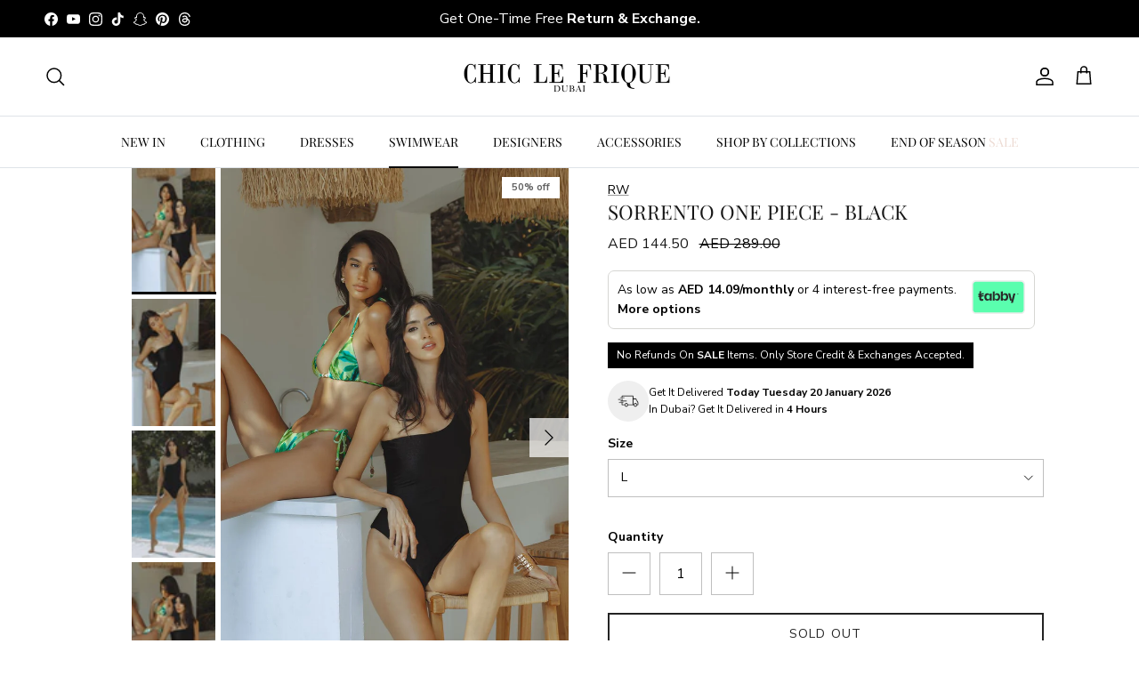

--- FILE ---
content_type: text/html; charset=utf-8
request_url: https://chiclefrique.com/collections/swim-bikini-one-piece-beachwear/products/sorrento-one-piece-black?variant=43582541201586
body_size: 62903
content:
<!doctype html>
<html class="no-js" lang="en" dir="ltr">
<head><meta charset="utf-8">
<meta name="viewport" content="width=device-width,initial-scale=1">
<title>SORRENTO ONE PIECE - BLACK | Swimsuit | Beach | Dubai | KSA | USA | &ndash; CHIC LE FRIQUE</title><link rel="canonical" href="https://chiclefrique.com/products/sorrento-one-piece-black"><link rel="icon" href="//chiclefrique.com/cdn/shop/files/CLF_BLACK_FAVICON.png?crop=center&height=48&v=1658306353&width=48" type="image/png">
  <link rel="apple-touch-icon" href="//chiclefrique.com/cdn/shop/files/CLF_BLACK_FAVICON.png?crop=center&height=180&v=1658306353&width=180"><meta name="description" content="Expertly designed, the Sorrento one piece in black is a sleek and stylish swimsuit. The asymmetrical neckline with resin detail adds a unique touch, while the high cut leg elongates your legs. Made with a stretchy lining and a blend of 82% nylon and 18% elastane, this one-piece provides comfort and durability.  Product"><meta property="og:site_name" content="CHIC LE FRIQUE">
<meta property="og:url" content="https://chiclefrique.com/products/sorrento-one-piece-black">
<meta property="og:title" content="SORRENTO ONE PIECE - BLACK | Swimsuit | Beach | Dubai | KSA | USA |">
<meta property="og:type" content="product">
<meta property="og:description" content="Expertly designed, the Sorrento one piece in black is a sleek and stylish swimsuit. The asymmetrical neckline with resin detail adds a unique touch, while the high cut leg elongates your legs. Made with a stretchy lining and a blend of 82% nylon and 18% elastane, this one-piece provides comfort and durability.  Product"><meta property="og:image" content="http://chiclefrique.com/cdn/shop/products/Untitled-1_38__0000_IMG_85872-932127.jpg?crop=center&height=1200&v=1710222895&width=1200">
  <meta property="og:image:secure_url" content="https://chiclefrique.com/cdn/shop/products/Untitled-1_38__0000_IMG_85872-932127.jpg?crop=center&height=1200&v=1710222895&width=1200">
  <meta property="og:image:width" content="981">
  <meta property="og:image:height" content="1472"><meta property="og:price:amount" content="144.50">
  <meta property="og:price:currency" content="AED"><meta name="twitter:card" content="summary_large_image">
<meta name="twitter:title" content="SORRENTO ONE PIECE - BLACK | Swimsuit | Beach | Dubai | KSA | USA |">
<meta name="twitter:description" content="Expertly designed, the Sorrento one piece in black is a sleek and stylish swimsuit. The asymmetrical neckline with resin detail adds a unique touch, while the high cut leg elongates your legs. Made with a stretchy lining and a blend of 82% nylon and 18% elastane, this one-piece provides comfort and durability.  Product">
<style>@font-face {
  font-family: "Nunito Sans";
  font-weight: 400;
  font-style: normal;
  font-display: fallback;
  src: url("//chiclefrique.com/cdn/fonts/nunito_sans/nunitosans_n4.0276fe080df0ca4e6a22d9cb55aed3ed5ba6b1da.woff2") format("woff2"),
       url("//chiclefrique.com/cdn/fonts/nunito_sans/nunitosans_n4.b4964bee2f5e7fd9c3826447e73afe2baad607b7.woff") format("woff");
}
@font-face {
  font-family: "Nunito Sans";
  font-weight: 700;
  font-style: normal;
  font-display: fallback;
  src: url("//chiclefrique.com/cdn/fonts/nunito_sans/nunitosans_n7.25d963ed46da26098ebeab731e90d8802d989fa5.woff2") format("woff2"),
       url("//chiclefrique.com/cdn/fonts/nunito_sans/nunitosans_n7.d32e3219b3d2ec82285d3027bd673efc61a996c8.woff") format("woff");
}
@font-face {
  font-family: "Nunito Sans";
  font-weight: 500;
  font-style: normal;
  font-display: fallback;
  src: url("//chiclefrique.com/cdn/fonts/nunito_sans/nunitosans_n5.6fc0ed1feb3fc393c40619f180fc49c4d0aae0db.woff2") format("woff2"),
       url("//chiclefrique.com/cdn/fonts/nunito_sans/nunitosans_n5.2c84830b46099cbcc1095f30e0957b88b914e50a.woff") format("woff");
}
@font-face {
  font-family: "Nunito Sans";
  font-weight: 400;
  font-style: italic;
  font-display: fallback;
  src: url("//chiclefrique.com/cdn/fonts/nunito_sans/nunitosans_i4.6e408730afac1484cf297c30b0e67c86d17fc586.woff2") format("woff2"),
       url("//chiclefrique.com/cdn/fonts/nunito_sans/nunitosans_i4.c9b6dcbfa43622b39a5990002775a8381942ae38.woff") format("woff");
}
@font-face {
  font-family: "Nunito Sans";
  font-weight: 700;
  font-style: italic;
  font-display: fallback;
  src: url("//chiclefrique.com/cdn/fonts/nunito_sans/nunitosans_i7.8c1124729eec046a321e2424b2acf328c2c12139.woff2") format("woff2"),
       url("//chiclefrique.com/cdn/fonts/nunito_sans/nunitosans_i7.af4cda04357273e0996d21184432bcb14651a64d.woff") format("woff");
}
@font-face {
  font-family: "Playfair Display";
  font-weight: 400;
  font-style: normal;
  font-display: fallback;
  src: url("//chiclefrique.com/cdn/fonts/playfair_display/playfairdisplay_n4.9980f3e16959dc89137cc1369bfc3ae98af1deb9.woff2") format("woff2"),
       url("//chiclefrique.com/cdn/fonts/playfair_display/playfairdisplay_n4.c562b7c8e5637886a811d2a017f9e023166064ee.woff") format("woff");
}
@font-face {
  font-family: "Nunito Sans";
  font-weight: 400;
  font-style: normal;
  font-display: fallback;
  src: url("//chiclefrique.com/cdn/fonts/nunito_sans/nunitosans_n4.0276fe080df0ca4e6a22d9cb55aed3ed5ba6b1da.woff2") format("woff2"),
       url("//chiclefrique.com/cdn/fonts/nunito_sans/nunitosans_n4.b4964bee2f5e7fd9c3826447e73afe2baad607b7.woff") format("woff");
}
@font-face {
  font-family: "Playfair Display";
  font-weight: 400;
  font-style: normal;
  font-display: fallback;
  src: url("//chiclefrique.com/cdn/fonts/playfair_display/playfairdisplay_n4.9980f3e16959dc89137cc1369bfc3ae98af1deb9.woff2") format("woff2"),
       url("//chiclefrique.com/cdn/fonts/playfair_display/playfairdisplay_n4.c562b7c8e5637886a811d2a017f9e023166064ee.woff") format("woff");
}
@font-face {
  font-family: "Playfair Display";
  font-weight: 600;
  font-style: normal;
  font-display: fallback;
  src: url("//chiclefrique.com/cdn/fonts/playfair_display/playfairdisplay_n6.41e9dda2e7301ca861c0ec25a53c1bdf16b6624d.woff2") format("woff2"),
       url("//chiclefrique.com/cdn/fonts/playfair_display/playfairdisplay_n6.3fecbbfefcd2c3e39326078af5db97c0302e18b5.woff") format("woff");
}
:root {
  --page-container-width:          1400px;
  --reading-container-width:       720px;
  --divider-opacity:               0.14;
  --gutter-large:                  30px;
  --gutter-desktop:                20px;
  --gutter-mobile:                 16px;
  --section-padding:               50px;
  --larger-section-padding:        80px;
  --larger-section-padding-mobile: 60px;
  --largest-section-padding:       110px;
  --aos-animate-duration:          0.6s;

  --base-font-family:              "Nunito Sans", sans-serif;
  --base-font-weight:              400;
  --base-font-style:               normal;
  --heading-font-family:           "Playfair Display", serif;
  --heading-font-weight:           400;
  --heading-font-style:            normal;
  --heading-font-letter-spacing:   normal;
  --logo-font-family:              "Nunito Sans", sans-serif;
  --logo-font-weight:              400;
  --logo-font-style:               normal;
  --nav-font-family:               "Playfair Display", serif;
  --nav-font-weight:               400;
  --nav-font-style:                normal;

  --base-text-size:14px;
  --base-line-height:              1.6;
  --input-text-size:16px;
  --smaller-text-size-1:11px;
  --smaller-text-size-2:14px;
  --smaller-text-size-3:11px;
  --smaller-text-size-4:10px;
  --larger-text-size:30px;
  --super-large-text-size:53px;
  --super-large-mobile-text-size:24px;
  --larger-mobile-text-size:24px;
  --logo-text-size:26px;--btn-letter-spacing: 0.08em;
    --btn-text-transform: uppercase;
    --button-text-size: 12px;
    --quickbuy-button-text-size: 12;
    --small-feature-link-font-size: 0.75em;
    --input-btn-padding-top:             1.2em;
    --input-btn-padding-bottom:          1.2em;--heading-text-transform:none;
  --nav-text-size:                      14px;
  --mobile-menu-font-weight:            600;

  --body-bg-color:                      255 255 255;
  --bg-color:                           255 255 255;
  --body-text-color:                    0 0 0;
  --text-color:                         0 0 0;

  --header-text-col:                    #000000;--header-text-hover-col:             var(--main-nav-link-hover-col);--header-bg-col:                     #ffffff;
  --heading-color:                     23 23 23;
  --body-heading-color:                23 23 23;
  --heading-divider-col:               #dfe3e8;

  --logo-col:                          #171717;
  --main-nav-bg:                       #ffffff;
  --main-nav-link-col:                 #000000;
  --main-nav-link-hover-col:           #b87253;
  --main-nav-link-featured-col:        #b61d0f;

  --link-color:                        0 0 0;
  --body-link-color:                   0 0 0;

  --btn-bg-color:                        35 35 35;
  --btn-bg-hover-color:                  184 114 83;
  --btn-border-color:                    35 35 35;
  --btn-border-hover-color:              184 114 83;
  --btn-text-color:                      255 255 255;
  --btn-text-hover-color:                255 255 255;--btn-alt-bg-color:                    255 255 255;
  --btn-alt-text-color:                  35 35 35;
  --btn-alt-border-color:                35 35 35;
  --btn-alt-border-hover-color:          35 35 35;--btn-ter-bg-color:                    235 235 235;
  --btn-ter-text-color:                  0 0 0;
  --btn-ter-bg-hover-color:              35 35 35;
  --btn-ter-text-hover-color:            255 255 255;--btn-border-radius: 0;--color-scheme-default:                             #ffffff;
  --color-scheme-default-color:                       255 255 255;
  --color-scheme-default-text-color:                  0 0 0;
  --color-scheme-default-head-color:                  23 23 23;
  --color-scheme-default-link-color:                  0 0 0;
  --color-scheme-default-btn-text-color:              255 255 255;
  --color-scheme-default-btn-text-hover-color:        255 255 255;
  --color-scheme-default-btn-bg-color:                35 35 35;
  --color-scheme-default-btn-bg-hover-color:          184 114 83;
  --color-scheme-default-btn-border-color:            35 35 35;
  --color-scheme-default-btn-border-hover-color:      184 114 83;
  --color-scheme-default-btn-alt-text-color:          35 35 35;
  --color-scheme-default-btn-alt-bg-color:            255 255 255;
  --color-scheme-default-btn-alt-border-color:        35 35 35;
  --color-scheme-default-btn-alt-border-hover-color:  35 35 35;

  --color-scheme-1:                             #fcfaf3;
  --color-scheme-1-color:                       252 250 243;
  --color-scheme-1-text-color:                  184 114 83;
  --color-scheme-1-head-color:                  23 23 23;
  --color-scheme-1-link-color:                  193 100 82;
  --color-scheme-1-btn-text-color:              255 255 255;
  --color-scheme-1-btn-text-hover-color:        255 255 255;
  --color-scheme-1-btn-bg-color:                35 35 35;
  --color-scheme-1-btn-bg-hover-color:          0 0 0;
  --color-scheme-1-btn-border-color:            35 35 35;
  --color-scheme-1-btn-border-hover-color:      0 0 0;
  --color-scheme-1-btn-alt-text-color:          35 35 35;
  --color-scheme-1-btn-alt-bg-color:            255 255 255;
  --color-scheme-1-btn-alt-border-color:        35 35 35;
  --color-scheme-1-btn-alt-border-hover-color:  35 35 35;

  --color-scheme-2:                             #ffffff;
  --color-scheme-2-color:                       255 255 255;
  --color-scheme-2-text-color:                  0 0 0;
  --color-scheme-2-head-color:                  23 23 23;
  --color-scheme-2-link-color:                  184 114 83;
  --color-scheme-2-btn-text-color:              255 255 255;
  --color-scheme-2-btn-text-hover-color:        255 255 255;
  --color-scheme-2-btn-bg-color:                35 35 35;
  --color-scheme-2-btn-bg-hover-color:          0 0 0;
  --color-scheme-2-btn-border-color:            35 35 35;
  --color-scheme-2-btn-border-hover-color:      0 0 0;
  --color-scheme-2-btn-alt-text-color:          35 35 35;
  --color-scheme-2-btn-alt-bg-color:            255 255 255;
  --color-scheme-2-btn-alt-border-color:        35 35 35;
  --color-scheme-2-btn-alt-border-hover-color:  35 35 35;

  /* Shop Pay payment terms */
  --payment-terms-background-color:    #ffffff;--quickbuy-bg: 255 255 255;--body-input-background-color:       rgb(var(--body-bg-color));
  --input-background-color:            rgb(var(--body-bg-color));
  --body-input-text-color:             var(--body-text-color);
  --input-text-color:                  var(--body-text-color);
  --body-input-border-color:           rgb(191, 191, 191);
  --input-border-color:                rgb(191, 191, 191);
  --input-border-color-hover:          rgb(115, 115, 115);
  --input-border-color-active:         rgb(0, 0, 0);

  --swatch-cross-svg:                  url("data:image/svg+xml,%3Csvg xmlns='http://www.w3.org/2000/svg' width='240' height='240' viewBox='0 0 24 24' fill='none' stroke='rgb(191, 191, 191)' stroke-width='0.09' preserveAspectRatio='none' %3E%3Cline x1='24' y1='0' x2='0' y2='24'%3E%3C/line%3E%3C/svg%3E");
  --swatch-cross-hover:                url("data:image/svg+xml,%3Csvg xmlns='http://www.w3.org/2000/svg' width='240' height='240' viewBox='0 0 24 24' fill='none' stroke='rgb(115, 115, 115)' stroke-width='0.09' preserveAspectRatio='none' %3E%3Cline x1='24' y1='0' x2='0' y2='24'%3E%3C/line%3E%3C/svg%3E");
  --swatch-cross-active:               url("data:image/svg+xml,%3Csvg xmlns='http://www.w3.org/2000/svg' width='240' height='240' viewBox='0 0 24 24' fill='none' stroke='rgb(0, 0, 0)' stroke-width='0.09' preserveAspectRatio='none' %3E%3Cline x1='24' y1='0' x2='0' y2='24'%3E%3C/line%3E%3C/svg%3E");

  --footer-divider-col:                #d9d9d9;
  --footer-text-col:                   0 0 0;
  --footer-heading-col:                23 23 23;
  --footer-bg:                         #f1f1f1;--product-label-overlay-justify: flex-start;--product-label-overlay-align: flex-start;--product-label-overlay-reduction-text:   #626262;
  --product-label-overlay-reduction-bg:     #ffffff;
  --product-label-overlay-stock-text:       #ffffff;
  --product-label-overlay-stock-bg:         #09728c;
  --product-label-overlay-new-text:         #ffffff;
  --product-label-overlay-new-bg:           #c16452;
  --product-label-overlay-meta-text:        #ffffff;
  --product-label-overlay-meta-bg:          #bd2585;
  --product-label-sale-text:                #171717;
  --product-label-sold-text:                #171717;
  --product-label-preorder-text:            #b87253;

  --product-block-crop-align:               center;

  
  --product-block-price-align:              center;
  --product-block-price-item-margin-start:  .25rem;
  --product-block-price-item-margin-end:    .25rem;
  

  --collection-block-image-position:   center center;

  --swatch-picker-image-size:          40px;
  --swatch-crop-align:                 center center;

  --image-overlay-text-color:          255 255 255;--image-overlay-bg:                  rgba(0, 0, 0, 0.12);
  --image-overlay-shadow-start:        rgb(0 0 0 / 0.16);
  --image-overlay-box-opacity:         0.88;--product-inventory-ok-box-color:            #f2faf0;
  --product-inventory-ok-text-color:           #108043;
  --product-inventory-ok-icon-box-fill-color:  #fff;
  --product-inventory-low-box-color:           #fcf1cd;
  --product-inventory-low-text-color:          #dd9a1a;
  --product-inventory-low-icon-box-fill-color: #fff;
  --product-inventory-low-text-color-channels: 16, 128, 67;
  --product-inventory-ok-text-color-channels:  221, 154, 26;

  --rating-star-color: 0 0 0;--overlay-align-left: start;
    --overlay-align-right: end;}html[dir=rtl] {
  --overlay-right-text-m-left: 0;
  --overlay-right-text-m-right: auto;
  --overlay-left-shadow-left-left: 15%;
  --overlay-left-shadow-left-right: -50%;
  --overlay-left-shadow-right-left: -85%;
  --overlay-left-shadow-right-right: 0;
}.image-overlay--bg-box .text-overlay .text-overlay__text {
    --image-overlay-box-bg: 255 255 255;
    --heading-color: var(--body-heading-color);
    --text-color: var(--body-text-color);
    --link-color: var(--body-link-color);
  }::selection {
    background: rgb(var(--body-heading-color));
    color: rgb(var(--body-bg-color));
  }
  ::-moz-selection {
    background: rgb(var(--body-heading-color));
    color: rgb(var(--body-bg-color));
  }.use-color-scheme--default {
  --product-label-sale-text:           #171717;
  --product-label-sold-text:           #171717;
  --product-label-preorder-text:       #b87253;
  --input-background-color:            rgb(var(--body-bg-color));
  --input-text-color:                  var(--body-input-text-color);
  --input-border-color:                rgb(191, 191, 191);
  --input-border-color-hover:          rgb(115, 115, 115);
  --input-border-color-active:         rgb(0, 0, 0);
}.product-info-block.product-inventory.product-inventory--small.product-inventory--low{
      display: none !important;
    }
    
     @media (min-width: 768px) {
      .sticky-atc {
        display: none !important;
      }
    }

    .image-cont {
  position: relative;
}

/* ➊ Plus icon button */
.quick-buy-trigger {
  position: absolute;
  bottom: 0.75rem;
  left: 0.75rem;
  border: none;
  background: transparent;
  padding: 0;
  z-index: 6;
  cursor: pointer;
  color: #fff;
}

.quick-buy-trigger__icon {
  display: inline-flex;
  align-items: center;
  justify-content: center;
  width: 32px;
  height: 32px;
  border-radius: 999px;
  border: 1px solid #fff;
  background: transparent;
  font-size: 20px;
  line-height: 1;
  font-weight: 900
}

/* ➋ Size popup over image */
.quick-buy-panel {
  position: absolute;
  left: 0;
  right: 0;
  bottom: 0;
  background: #ffffff;
  box-shadow: 0 -8px 30px rgba(0, 0, 0, 0.2);
  padding: 1.4rem 1.2rem 1.1rem;
  opacity: 0;
  pointer-events: none;
  transform: translateY(10px);
  transition: opacity 0.2s ease, transform 0.2s ease;
  z-index: 99;
  margin: 10px;
}

.quick-buy-panel.is-open {
  opacity: 1;
  pointer-events: auto;
  transform: translateY(0);
}

.quick-buy-panel__header {
  display: flex;
  align-items: center;
  justify-content: space-between;
  margin-bottom: 1rem;
}

.quick-buy-panel__title {
  font-size: 0.85rem;
  letter-spacing: 0.12em;
  text-transform: uppercase;
}

.quick-buy-panel__close {
  border: none;
  background: transparent;
  cursor: pointer;
  font-size: 1rem;
}

/* Sizes grid */
.quick-buy-sizes {
  display: grid;
  grid-template-columns: repeat(3, minmax(0, 1fr));
  gap: 0.5rem;
  margin-bottom: 1rem;
}

.quick-buy-size-btn {
  padding: 0.7rem 0.4rem;
  border: 1px solid #ddd;
  background: #fff;
  font-size: 0.8rem;
  text-transform: uppercase;
  letter-spacing: 0.06em;
  cursor: pointer;
}

.quick-buy-size-btn--soldout {
  opacity: 0.4;
  cursor: not-allowed;
  position: relative;
}

/* selected size */
.quick-buy-size-btn--selected {
  background: #000;
  color: #fff;
  border-color: #000;
}

/* Add to cart button */
.quick-buy-add-btn {
  width: 100%;
  padding: 0.9rem 1rem;
  border: none;
  background: #000;
  color: #fff;
  text-transform: uppercase;
  letter-spacing: 0.12em;
  font-size: 0.85rem;
  cursor: pointer;
}

.quick-buy-add-btn[disabled] {
  opacity: 0.4;
  cursor: not-allowed;
}

.quick-buy-add-btn.is-loading {
  opacity: 0.7;
}

@media screen and (max-width: 768px){
  .quick-buy-add-btn{
    font-size: 0.65rem;
  }
  .quick-buy-size-btn{
    font-size: 0.7rem;
  }
  .quick-buy-panel__title {
      font-size: 0.75rem;
  }
}
  </style>

  <link href="//chiclefrique.com/cdn/shop/t/197/assets/main.css?v=153396014648380806791766053270" rel="stylesheet" type="text/css" media="all" />
<link rel="preload" as="font" href="//chiclefrique.com/cdn/fonts/nunito_sans/nunitosans_n4.0276fe080df0ca4e6a22d9cb55aed3ed5ba6b1da.woff2" type="font/woff2" crossorigin><link rel="preload" as="font" href="//chiclefrique.com/cdn/fonts/playfair_display/playfairdisplay_n4.9980f3e16959dc89137cc1369bfc3ae98af1deb9.woff2" type="font/woff2" crossorigin><script>
    document.addEventListener("DOMContentLoaded", function () {
      const coOrdLink = document.querySelector('a[href="/collections/co-ords"]');
      if (coOrdLink) {
        coOrdLink.classList.add("co-ords-active");
      }
    });
  </script>
  <script>
    // CLF NATIVE APP 1.0 COMPONENT DISBALE THROUGH USERAGENT 
    document.addEventListener("DOMContentLoaded", function () {
      const isInApp = navigator.userAgent.includes("ChicLeFriqueApp");

      const isHomePage =
        window.location.origin === "https://chiclefrique.com" &&
        (window.location.pathname === "/" || window.location.pathname === "");
      
      if (isInApp && isHomePage) {
        document.body.classList.add("inapp-mode");
        window.location.href = "https://chiclefrique.com/account/login";
      }
    });
    document.addEventListener("DOMContentLoaded", function () { if (navigator.userAgent.includes("ChicLeFriqueApp")) { document.body.classList.add("inapp-mode"); } });
  </script>
  
  <script >
    document.documentElement.className = document.documentElement.className.replace('no-js', 'js');

    window.theme = {
      info: {
        name: 'Symmetry',
        version: '7.4.0'
      },
      device: {
        hasTouch: window.matchMedia('(any-pointer: coarse)').matches,
        hasHover: window.matchMedia('(hover: hover)').matches
      },
      mediaQueries: {
        md: '(min-width: 768px)',
        productMediaCarouselBreak: '(min-width: 1041px)'
      },
      routes: {
        base: 'https://chiclefrique.com',
        cart: '/cart',
        cartAdd: '/cart/add.js',
        cartUpdate: '/cart/update.js',
        predictiveSearch: '/search/suggest'
      },
      strings: {
        cartTermsConfirmation: "You must agree to the terms and conditions before continuing.",
        cartItemsQuantityError: "You can only add [QUANTITY] of this item to your cart.",
        generalSearchViewAll: "View all search results",
        noStock: "Sold out",
        noVariant: "Unavailable",
        productsProductChooseA: "Choose a",
        generalSearchPages: "Pages",
        generalSearchNoResultsWithoutTerms: "Sorry, we couldnʼt find any results",
        shippingCalculator: {
          singleRate: "There is one shipping rate for this destination:",
          multipleRates: "There are multiple shipping rates for this destination:",
          noRates: "We do not ship to this destination."
        }
      },
      settings: {
        moneyWithCurrencyFormat: "\u003cspan class=\"money conversion-bear-money\"\u003eAED {{amount}} \u003c\/span\u003e",
        cartType: "drawer",
        afterAddToCart: "drawer",
        quickbuyStyle: "off",
        externalLinksNewTab: true,
        internalLinksSmoothScroll: true
      }
    }

    theme.inlineNavigationCheck = function() {
      var pageHeader = document.querySelector('.pageheader'),
          inlineNavContainer = pageHeader.querySelector('.logo-area__left__inner'),
          inlineNav = inlineNavContainer.querySelector('.navigation--left');
      if (inlineNav && getComputedStyle(inlineNav).display != 'none') {
        var inlineMenuCentered = document.querySelector('.pageheader--layout-inline-menu-center'),
            logoContainer = document.querySelector('.logo-area__middle__inner');
        if(inlineMenuCentered) {
          var rightWidth = document.querySelector('.logo-area__right__inner').clientWidth,
              middleWidth = logoContainer.clientWidth,
              logoArea = document.querySelector('.logo-area'),
              computedLogoAreaStyle = getComputedStyle(logoArea),
              logoAreaInnerWidth = logoArea.clientWidth - Math.ceil(parseFloat(computedLogoAreaStyle.paddingLeft)) - Math.ceil(parseFloat(computedLogoAreaStyle.paddingRight)),
              availableNavWidth = logoAreaInnerWidth - Math.max(rightWidth, middleWidth) * 2 - 40;
          inlineNavContainer.style.maxWidth = availableNavWidth + 'px';
        }

        var firstInlineNavLink = inlineNav.querySelector('.navigation__item:first-child'),
            lastInlineNavLink = inlineNav.querySelector('.navigation__item:last-child');
        if (lastInlineNavLink) {
          var inlineNavWidth = null;
          if(document.querySelector('html[dir=rtl]')) {
            inlineNavWidth = firstInlineNavLink.offsetLeft - lastInlineNavLink.offsetLeft + firstInlineNavLink.offsetWidth;
          } else {
            inlineNavWidth = lastInlineNavLink.offsetLeft - firstInlineNavLink.offsetLeft + lastInlineNavLink.offsetWidth;
          }
          if (inlineNavContainer.offsetWidth >= inlineNavWidth) {
            pageHeader.classList.add('pageheader--layout-inline-permitted');
            var tallLogo = logoContainer.clientHeight > lastInlineNavLink.clientHeight + 20;
            if (tallLogo) {
              inlineNav.classList.add('navigation--tight-underline');
            } else {
              inlineNav.classList.remove('navigation--tight-underline');
            }
          } else {
            pageHeader.classList.remove('pageheader--layout-inline-permitted');
          }
        }
      }
    };

    theme.setInitialHeaderHeightProperty = () => {
      const section = document.querySelector('.section-header');
      if (section) {
        document.documentElement.style.setProperty('--theme-header-height', Math.ceil(section.clientHeight) + 'px');
      }
    };
    
  </script>

  <script src="//chiclefrique.com/cdn/shop/t/197/assets/main.js?v=17081868759436963201764222220" defer></script>
    <script src="//chiclefrique.com/cdn/shop/t/197/assets/animate-on-scroll.js?v=43399493317459230451764222220" defer></script>
    <link href="//chiclefrique.com/cdn/shop/t/197/assets/animate-on-scroll.css?v=169436734591984990531764222220" rel="stylesheet" type="text/css" media="all" />
  

  <script>window.performance && window.performance.mark && window.performance.mark('shopify.content_for_header.start');</script><meta name="google-site-verification" content="p9i-xLn-yO6oDdBKGMdC1WPh-8DhBG4mXgjHeIRoXWQ">
<meta name="google-site-verification" content="p9i-xLn-yO6oDdBKGMdC1WPh-8DhBG4mXgjHeIRoXWQ">
<meta id="shopify-digital-wallet" name="shopify-digital-wallet" content="/287834131/digital_wallets/dialog">
<link rel="alternate" type="application/json+oembed" href="https://chiclefrique.com/products/sorrento-one-piece-black.oembed">
<script async="async" src="/checkouts/internal/preloads.js?locale=en-AE"></script>
<script id="shopify-features" type="application/json">{"accessToken":"db2f01545cee8c26c67b6284921e9fcc","betas":["rich-media-storefront-analytics"],"domain":"chiclefrique.com","predictiveSearch":true,"shopId":287834131,"locale":"en"}</script>
<script>var Shopify = Shopify || {};
Shopify.shop = "chic-le-frique.myshopify.com";
Shopify.locale = "en";
Shopify.currency = {"active":"AED","rate":"1.0"};
Shopify.country = "AE";
Shopify.theme = {"name":"CLF-UAE-27-11-2025-v7","id":150555099314,"schema_name":"Symmetry","schema_version":"7.4.0","theme_store_id":568,"role":"main"};
Shopify.theme.handle = "null";
Shopify.theme.style = {"id":null,"handle":null};
Shopify.cdnHost = "chiclefrique.com/cdn";
Shopify.routes = Shopify.routes || {};
Shopify.routes.root = "/";</script>
<script type="module">!function(o){(o.Shopify=o.Shopify||{}).modules=!0}(window);</script>
<script>!function(o){function n(){var o=[];function n(){o.push(Array.prototype.slice.apply(arguments))}return n.q=o,n}var t=o.Shopify=o.Shopify||{};t.loadFeatures=n(),t.autoloadFeatures=n()}(window);</script>
<script id="shop-js-analytics" type="application/json">{"pageType":"product"}</script>
<script defer="defer" async type="module" src="//chiclefrique.com/cdn/shopifycloud/shop-js/modules/v2/client.init-shop-cart-sync_BApSsMSl.en.esm.js"></script>
<script defer="defer" async type="module" src="//chiclefrique.com/cdn/shopifycloud/shop-js/modules/v2/chunk.common_CBoos6YZ.esm.js"></script>
<script type="module">
  await import("//chiclefrique.com/cdn/shopifycloud/shop-js/modules/v2/client.init-shop-cart-sync_BApSsMSl.en.esm.js");
await import("//chiclefrique.com/cdn/shopifycloud/shop-js/modules/v2/chunk.common_CBoos6YZ.esm.js");

  window.Shopify.SignInWithShop?.initShopCartSync?.({"fedCMEnabled":true,"windoidEnabled":true});

</script>
<script>(function() {
  var isLoaded = false;
  function asyncLoad() {
    if (isLoaded) return;
    isLoaded = true;
    var urls = ["https:\/\/creditsyard.com\/js\/integrations\/script.js?shop=chic-le-frique.myshopify.com"];
    for (var i = 0; i < urls.length; i++) {
      var s = document.createElement('script');
      s.type = 'text/javascript';
      s.async = true;
      s.src = urls[i];
      var x = document.getElementsByTagName('script')[0];
      x.parentNode.insertBefore(s, x);
    }
  };
  if(window.attachEvent) {
    window.attachEvent('onload', asyncLoad);
  } else {
    window.addEventListener('load', asyncLoad, false);
  }
})();</script>
<script id="__st">var __st={"a":287834131,"offset":14400,"reqid":"550ad767-ab0f-4287-9452-4cd2fc61c547-1768899089","pageurl":"chiclefrique.com\/collections\/swim-bikini-one-piece-beachwear\/products\/sorrento-one-piece-black?variant=43582541201586","u":"45acbfa73cc0","p":"product","rtyp":"product","rid":7904687685810};</script>
<script>window.ShopifyPaypalV4VisibilityTracking = true;</script>
<script id="captcha-bootstrap">!function(){'use strict';const t='contact',e='account',n='new_comment',o=[[t,t],['blogs',n],['comments',n],[t,'customer']],c=[[e,'customer_login'],[e,'guest_login'],[e,'recover_customer_password'],[e,'create_customer']],r=t=>t.map((([t,e])=>`form[action*='/${t}']:not([data-nocaptcha='true']) input[name='form_type'][value='${e}']`)).join(','),a=t=>()=>t?[...document.querySelectorAll(t)].map((t=>t.form)):[];function s(){const t=[...o],e=r(t);return a(e)}const i='password',u='form_key',d=['recaptcha-v3-token','g-recaptcha-response','h-captcha-response',i],f=()=>{try{return window.sessionStorage}catch{return}},m='__shopify_v',_=t=>t.elements[u];function p(t,e,n=!1){try{const o=window.sessionStorage,c=JSON.parse(o.getItem(e)),{data:r}=function(t){const{data:e,action:n}=t;return t[m]||n?{data:e,action:n}:{data:t,action:n}}(c);for(const[e,n]of Object.entries(r))t.elements[e]&&(t.elements[e].value=n);n&&o.removeItem(e)}catch(o){console.error('form repopulation failed',{error:o})}}const l='form_type',E='cptcha';function T(t){t.dataset[E]=!0}const w=window,h=w.document,L='Shopify',v='ce_forms',y='captcha';let A=!1;((t,e)=>{const n=(g='f06e6c50-85a8-45c8-87d0-21a2b65856fe',I='https://cdn.shopify.com/shopifycloud/storefront-forms-hcaptcha/ce_storefront_forms_captcha_hcaptcha.v1.5.2.iife.js',D={infoText:'Protected by hCaptcha',privacyText:'Privacy',termsText:'Terms'},(t,e,n)=>{const o=w[L][v],c=o.bindForm;if(c)return c(t,g,e,D).then(n);var r;o.q.push([[t,g,e,D],n]),r=I,A||(h.body.append(Object.assign(h.createElement('script'),{id:'captcha-provider',async:!0,src:r})),A=!0)});var g,I,D;w[L]=w[L]||{},w[L][v]=w[L][v]||{},w[L][v].q=[],w[L][y]=w[L][y]||{},w[L][y].protect=function(t,e){n(t,void 0,e),T(t)},Object.freeze(w[L][y]),function(t,e,n,w,h,L){const[v,y,A,g]=function(t,e,n){const i=e?o:[],u=t?c:[],d=[...i,...u],f=r(d),m=r(i),_=r(d.filter((([t,e])=>n.includes(e))));return[a(f),a(m),a(_),s()]}(w,h,L),I=t=>{const e=t.target;return e instanceof HTMLFormElement?e:e&&e.form},D=t=>v().includes(t);t.addEventListener('submit',(t=>{const e=I(t);if(!e)return;const n=D(e)&&!e.dataset.hcaptchaBound&&!e.dataset.recaptchaBound,o=_(e),c=g().includes(e)&&(!o||!o.value);(n||c)&&t.preventDefault(),c&&!n&&(function(t){try{if(!f())return;!function(t){const e=f();if(!e)return;const n=_(t);if(!n)return;const o=n.value;o&&e.removeItem(o)}(t);const e=Array.from(Array(32),(()=>Math.random().toString(36)[2])).join('');!function(t,e){_(t)||t.append(Object.assign(document.createElement('input'),{type:'hidden',name:u})),t.elements[u].value=e}(t,e),function(t,e){const n=f();if(!n)return;const o=[...t.querySelectorAll(`input[type='${i}']`)].map((({name:t})=>t)),c=[...d,...o],r={};for(const[a,s]of new FormData(t).entries())c.includes(a)||(r[a]=s);n.setItem(e,JSON.stringify({[m]:1,action:t.action,data:r}))}(t,e)}catch(e){console.error('failed to persist form',e)}}(e),e.submit())}));const S=(t,e)=>{t&&!t.dataset[E]&&(n(t,e.some((e=>e===t))),T(t))};for(const o of['focusin','change'])t.addEventListener(o,(t=>{const e=I(t);D(e)&&S(e,y())}));const B=e.get('form_key'),M=e.get(l),P=B&&M;t.addEventListener('DOMContentLoaded',(()=>{const t=y();if(P)for(const e of t)e.elements[l].value===M&&p(e,B);[...new Set([...A(),...v().filter((t=>'true'===t.dataset.shopifyCaptcha))])].forEach((e=>S(e,t)))}))}(h,new URLSearchParams(w.location.search),n,t,e,['guest_login'])})(!0,!0)}();</script>
<script integrity="sha256-4kQ18oKyAcykRKYeNunJcIwy7WH5gtpwJnB7kiuLZ1E=" data-source-attribution="shopify.loadfeatures" defer="defer" src="//chiclefrique.com/cdn/shopifycloud/storefront/assets/storefront/load_feature-a0a9edcb.js" crossorigin="anonymous"></script>
<script data-source-attribution="shopify.dynamic_checkout.dynamic.init">var Shopify=Shopify||{};Shopify.PaymentButton=Shopify.PaymentButton||{isStorefrontPortableWallets:!0,init:function(){window.Shopify.PaymentButton.init=function(){};var t=document.createElement("script");t.src="https://chiclefrique.com/cdn/shopifycloud/portable-wallets/latest/portable-wallets.en.js",t.type="module",document.head.appendChild(t)}};
</script>
<script data-source-attribution="shopify.dynamic_checkout.buyer_consent">
  function portableWalletsHideBuyerConsent(e){var t=document.getElementById("shopify-buyer-consent"),n=document.getElementById("shopify-subscription-policy-button");t&&n&&(t.classList.add("hidden"),t.setAttribute("aria-hidden","true"),n.removeEventListener("click",e))}function portableWalletsShowBuyerConsent(e){var t=document.getElementById("shopify-buyer-consent"),n=document.getElementById("shopify-subscription-policy-button");t&&n&&(t.classList.remove("hidden"),t.removeAttribute("aria-hidden"),n.addEventListener("click",e))}window.Shopify?.PaymentButton&&(window.Shopify.PaymentButton.hideBuyerConsent=portableWalletsHideBuyerConsent,window.Shopify.PaymentButton.showBuyerConsent=portableWalletsShowBuyerConsent);
</script>
<script>
  function portableWalletsCleanup(e){e&&e.src&&console.error("Failed to load portable wallets script "+e.src);var t=document.querySelectorAll("shopify-accelerated-checkout .shopify-payment-button__skeleton, shopify-accelerated-checkout-cart .wallet-cart-button__skeleton"),e=document.getElementById("shopify-buyer-consent");for(let e=0;e<t.length;e++)t[e].remove();e&&e.remove()}function portableWalletsNotLoadedAsModule(e){e instanceof ErrorEvent&&"string"==typeof e.message&&e.message.includes("import.meta")&&"string"==typeof e.filename&&e.filename.includes("portable-wallets")&&(window.removeEventListener("error",portableWalletsNotLoadedAsModule),window.Shopify.PaymentButton.failedToLoad=e,"loading"===document.readyState?document.addEventListener("DOMContentLoaded",window.Shopify.PaymentButton.init):window.Shopify.PaymentButton.init())}window.addEventListener("error",portableWalletsNotLoadedAsModule);
</script>

<script type="module" src="https://chiclefrique.com/cdn/shopifycloud/portable-wallets/latest/portable-wallets.en.js" onError="portableWalletsCleanup(this)" crossorigin="anonymous"></script>
<script nomodule>
  document.addEventListener("DOMContentLoaded", portableWalletsCleanup);
</script>

<script id='scb4127' type='text/javascript' async='' src='https://chiclefrique.com/cdn/shopifycloud/privacy-banner/storefront-banner.js'></script><link id="shopify-accelerated-checkout-styles" rel="stylesheet" media="screen" href="https://chiclefrique.com/cdn/shopifycloud/portable-wallets/latest/accelerated-checkout-backwards-compat.css" crossorigin="anonymous">
<style id="shopify-accelerated-checkout-cart">
        #shopify-buyer-consent {
  margin-top: 1em;
  display: inline-block;
  width: 100%;
}

#shopify-buyer-consent.hidden {
  display: none;
}

#shopify-subscription-policy-button {
  background: none;
  border: none;
  padding: 0;
  text-decoration: underline;
  font-size: inherit;
  cursor: pointer;
}

#shopify-subscription-policy-button::before {
  box-shadow: none;
}

      </style>
<script id="sections-script" data-sections="related-products" defer="defer" src="//chiclefrique.com/cdn/shop/t/197/compiled_assets/scripts.js?v=69982"></script>
<script>window.performance && window.performance.mark && window.performance.mark('shopify.content_for_header.end');</script>
<!-- CC Custom Head Start --><!-- CC Custom Head End --><style>
.product-block .product-block__title,.product-block .product-link:not(.btn),.product-block .product-price,.product-block .vendor .underline,.product-tag{color:#626262}#cmTable th,#inTable th,p.refund-note{background-color:#000;color:#fff}.product-grid{column-gap:8px}.product-block .block-inner .vendor{font-weight:900}@media screen and (min-width:768px){.co-ords-active{display:inline-block;padding:0 0 15px;opacity:.7;font-size:.8em;font-weight:500;letter-spacing:.08em;line-height:1.2em;text-transform:uppercase}.product-info .media-gallery-size-large+.product-column-right{padding-top:3rem}}@font-face{font-family:Encorpada_Classic_400;src:url('https://cdn.shopify.com/s/files/1/0002/8783/4131/files/Encorpada_Classic_400.ttf?v=1732519588')}.scrolled-to-bottom .sticky-atc,.sticky-atc--out{visibility:visible!important;transform:none!important;opacity:1!important}.product-tag{position:absolute;top:auto;left:5%;right:auto;padding:12px 30px;background:#fff;width:90%;margin:0 auto;z-index:9;bottom:2%;border-radius:5px}.product-media--video-wrapper{position:relative;width:100%;padding-bottom:149.36%;overflow:hidden}.product-media--video-wrapper video{position:absolute;top:0;left:0;width:100%;height:100%;object-fit:cover}p.refund-note{display:table;padding:5px 10px;font-size:12px}.return-button{padding:5px 10px;background:#000}.return-button a{color:#fff;text-decoration:none}.product-price--block .price__current{font-weight:400}product-block .vendor .underline{font-size:1rem;text-underline-offset:3px}.product-block__title{margin-top:1rem}.mobile-navigation-drawer .navigation .navigation__link{color:#414141!important}.pl-swatches-collection__swatch{border:1px solid #000}.pl-swatches-collection__swatch-wrapper{border:1px solid #000!important}.yotpo-empty-state svg path[fill="#FFD064"],.yotpo-empty-state svg path[fill="#FFEAA8"]{fill:#000}.yotpo-empty-state svg path[fill="#FFE07D"]{fill:#303030}.yotpo-empty-state svg path[fill="#FFF5D7"]{fill:#e2e2e2}.measuring-tapes-main{text-align:center;width:auto}.measuring-tapes-main img{max-width:15%}.toggle-btns{cursor:pointer;padding:5px 0;margin-right:15px;background-color:#fff;opacity:.3}.size_btns{display:flex}.active-btn{opacity:1}#inTable{display:none}#cmTable,#inTable{width:100%}#cmTable .table-container,#inTable .table-container{margin-top:20px}#cmTable table,#inTable table{width:100%;border-collapse:collapse}#cmTable td,#cmTable th,#generalTable td,#generalTable th,#inTable td,#inTable th{padding:10px;border:1px solid #ddd;text-align:center}.truefit-image-wrapper{display:flex;justify-content:space-between}.truefit-image-wrapper .fit_img{max-width:40%}.truefit-info-box{text-align:center}.cart-drawer__footer .lightly-spaced-row,.cart-item .lightly-spaced-row{margin-top:0}@media screen and (max-width:768px){.yotpo-reviews-star-ratings-widget{display:flex;justify-content:center!important}.delivery-details .delivery-date,p.refund-note{text-align:center}.truefit-image-wrapper .fit_img{max-width:50%}.frcp-nav-button[active=true]{background:#000!important}}
  
  /* ALL APP USER AGENT ELEMENT DISBALE CSS */
  body.inapp-mode .section-header,
  body.inapp-mode #pagefooter,
  body.inapp-mode announcement-bar,
  body.inapp-mode .pageheader,
  body.inapp-mode .sticky-atc, 
  body.inapp-mode .buy-buttons-row,
  body.inapp-mode variant-picker,
  body.inapp-mode .app-banner{
    display: none !important;
  }

</style>
  


<!-- BEGIN app block: shopify://apps/geo-pro-geolocation/blocks/geopro/16fc5313-7aee-4e90-ac95-f50fc7c8b657 --><!-- This snippet is used to load Geo:Pro data on the storefront -->
<meta class='geo-ip' content='[base64]'>
<!-- This snippet initializes the plugin -->
<script async>
  try {
    const loadGeoPro=()=>{let e=e=>{if(!e||e.isCrawler||"success"!==e.message){window.geopro_cancel="1";return}let o=e.isAdmin?"el-geoip-location-admin":"el-geoip-location",s=Date.now()+864e5;localStorage.setItem(o,JSON.stringify({value:e.data,expires:s})),e.isAdmin&&localStorage.setItem("el-geoip-admin",JSON.stringify({value:"1",expires:s}))},o=new XMLHttpRequest;o.open("GET","https://geo.geoproapp.com?x-api-key=91e359ab7-2b63-539e-1de2-c4bf731367a7",!0),o.responseType="json",o.onload=()=>e(200===o.status?o.response:null),o.send()},load=!["el-geoip-location-admin","el-geoip-location"].some(e=>{try{let o=JSON.parse(localStorage.getItem(e));return o&&o.expires>Date.now()}catch(s){return!1}});load&&loadGeoPro();
  } catch(e) {
    console.warn('Geo:Pro error', e);
    window.geopro_cancel = '1';
  }
</script>
<script src="https://cdn.shopify.com/extensions/019b746b-26da-7a64-a671-397924f34f11/easylocation-195/assets/easylocation-storefront.min.js" type="text/javascript" async></script>


<!-- END app block --><!-- BEGIN app block: shopify://apps/froonze-loyalty-wishlist/blocks/customer_account_page/3c495b68-652c-468d-a0ef-5bad6935d104 --><!-- BEGIN app snippet: main_color_variables -->





<style>
  :root {
    --frcp-primaryColor:  #5873F9;
    --frcp-btnTextColor: #ffffff;
    --frcp-backgroundColor: #ffffff;
    --frcp-textColor: #202202;
    --frcp-hoverOpacity:  0.7;
  }
</style>
<!-- END app snippet -->

<script>
  window.frcp ||= {}
  frcp.customerPage ||= {}
  frcp.customerPage.enabled = true
  frcp.customerPage.path = "\/collections\/swim-bikini-one-piece-beachwear\/products\/sorrento-one-piece-black"
  frcp.customerPage.accountPage = null
  frcp.customerId = null
</script>




  
    <!-- BEGIN app snippet: shop_data_script --><script id='frcp_shop_data_script'>
  window.frcp = window.frcp || {}
  window.frcp.customerPage = window.frcp.customerPage || {}
  window.frcp.plugins = window.frcp.plugins || Object({"social_logins":null,"wishlist":"ultimate","order_actions":null,"custom_forms":null,"loyalty":null,"customer_account":"fourth"})
</script>
<!-- END app snippet -->
    <!-- BEGIN app snippet: assets_loader --><script id="recently_viewed">
  (function() {
    const _loadAsset = function(tag, params, id) {
      const asset = document.createElement(tag)
      for (const key in params) asset[key] = params[key]
      if (id) asset.id = `frcp_${id.split('-')[0]}_main_js`
      document.head.append(asset)
    }
    if (document.readyState !== 'loading') {
      _loadAsset('script', { src: 'https://cdn.shopify.com/extensions/019bba91-c314-770d-85a1-b154f49c8504/customer-portal-261/assets/recently_viewed-Cv02ChBo.js', type: 'module', defer: true }, 'recently_viewed-Cv02ChBo.js')
    } else {
      document.addEventListener('DOMContentLoaded', () => {
        _loadAsset('script', { src: 'https://cdn.shopify.com/extensions/019bba91-c314-770d-85a1-b154f49c8504/customer-portal-261/assets/recently_viewed-Cv02ChBo.js', type: 'module', defer: true }, 'recently_viewed-Cv02ChBo.js')
      })
    }

    
  })()
</script>
<!-- END app snippet -->
  



<!-- END app block --><!-- BEGIN app block: shopify://apps/platmart-swatches/blocks/collection-swatches/3d4801b8-13e2-488f-8d06-69ca04fc155d --><!-- BEGIN app snippet: widgets-config --><script>
  window.platmartSwatchesConfig = {
    enabled: true,
    country: 'AE',
    language: 'EN',
    productWidgetVersion: '5',
    productWidgetEnabled: true,
    collectionWidgetVersion: '5',
    collectionWidgetEnabled: true,
    proxyPath: '/a/pl-swatches',
    storefrontToken: '487289877ce6303d107006b201a1461a',
    cssVariables: '--pl-swatch-radius: 50%; --pl-swatch-pill-radius: 0; --pl-swatch-size: 26px; --pl-swatch-margin-top: 0px; --pl-swatch-margin-bottom: 0px; --pl-swatch-collection-margin-top: 5px; --pl-swatch-collection-margin-bottom: 0px;',
    handleOutOfStock: true,
    outOfStockStyle: 'disable',
    collectionSwatchSize: '14px',
    collectionSwatchesLimit: 5,
    collectionShowHiddenCount: true,
    collectionCardSelector: '.product-details',
    collectionPositionSelector: '.product_listing_options',
    collectionTargetPosition: 'after',
    collectionExcludedSelectors: '',
    collectionSwatchesPills: true,
    collectionCurrentSwatchFirst: false,
    collectionDisplay: 'swatches',
    collectionCountOnlyText: '{{count}} color(s)',
    tooltipEnabled: true,
    tooltipPosition: 'top',
    variantSwatchesEnabled: false,
    variantSwatchesStatus: 'disabled',
    variantSwatchesProducts: []
  }
</script>
<!-- END app snippet -->
<!-- BEGIN app snippet: collection-widget-v5 --><style>
  [data-pl-swatches-collection] {
    display: block !important;
  }
  .pl-swatches-collection {
    margin-top: var(--pl-swatch-collection-margin-top);
    margin-bottom: var(--pl-swatch-collection-margin-bottom);
    display: flex;
    justify-content: center;
    position: relative;
    z-index: 2;
  }
  .pl-swatches-collection__container {
    display: flex;
    flex-wrap: wrap;
    column-gap: 4px;
    row-gap: 4px;
  }
  .pl-swatches-collection__link, .pl-swatches-collection__link:hover {
    text-decoration: none !important;
    display: inline-block;
  }
  .pl-swatches-collection__link--disabled {
    pointer-events: none;
    opacity: .5;
  }
  .pl-swatches-collection__link--hidden {
    display: none;
  }
  .pl-swatches-collection__swatch-wrapper {
    position: relative;
    display: block;
    margin: 4px 2px;
    border: 2px solid #fff;
    line-height: normal;
    border-radius: var(--pl-swatch-radius);
    box-shadow: 0 0 0 1.5px #e8e8e1;
  }
  .pl-swatches-collection__swatch-wrapper--pill {
    border-radius: var(--pl-swatch-pill-radius);
  }
  .pl-swatches-collection__swatch-wrapper--active {
    box-shadow: 0 0 0 2px #888883;
  }
  .pl-swatches-collection__swatch {
    display: flex;
    flex-direction: column-reverse;
    margin: 0;
    padding: 0;
    box-shadow: 0;
    border: 0;
    width: var(--pl-swatch-size);
    height: var(--pl-swatch-size);
    overflow: hidden;
    vertical-align: middle;
    border-radius: inherit;
  }
  .pl-swatches-collection__swatch--crossed-out {
    opacity: .5;
  }
  .pl-swatches-collection__swatch--crossed-out::after {
    content: "";
    position: absolute;
    left: 0;
    top: 0;
    right: 0;
    bottom: 0;
    background: linear-gradient(to left top, transparent 47%, #727070 47%, #727070 53%, transparent 53%);
    border-radius: inherit;
  }
  .pl-swatches-collection__swatch--dynamic {
    width: auto;
    padding-left: calc(var(--pl-swatch-size) / 4);
    padding-right: calc(var(--pl-swatch-size) / 4);
  }
  .pl-swatches-collection__color {
    display: inline-block !important;
    height: 100%;
    width: 100%;
  }
  .pl-swatches-collection__color img {
    object-fit: cover;
    vertical-align: initial;
    opacity: 1;
    width: var(--pl-swatch-size);
    height: var(--pl-swatch-size);
  }
  .pl-swatches-collection__color img[loading='lazy'], .boost-sd__filter-product-list .pl-swatches-collection__color img[loading='lazy'] {
    display: inline;
  }
  .pl-swatches-collection__pill {
    height: 100%;
    width: 100%;
    display: flex;
    justify-content: center;
    align-items: center;
    color: #4a4a4a;
  }
  .pl-swatches-collection__tooltip {
    position: absolute;bottom: 80%;
      margin-bottom: 10px;text-indent: 0;
    background: #000;
    line-height: 1;
    min-width: 50px;
    color: #fff;
    left: 50%;
    white-space: pre;
    text-align: center;
    text-transform: none;
    transform: translate(-50%, 0);
    transition: all 0.3s ease-out;
    max-width: 200px;
    text-overflow: ellipsis;
    font-size: 13px;
    padding: 7px 10px;
    border-radius: 5px;
    visibility: hidden;
    opacity: 0;
    z-index: 9999;
  }
  .pl-swatches-collection__tooltip:after {
    content: "";
    position: absolute;
    left: 50%;bottom: -9px;
      margin-bottom: 6px;
      border-width: 4px 4px 0 4px;
      border-color: #000 transparent transparent transparent;border-style: solid;
    margin-left: -4px;
    display: block;
  }
  .pl-swatches-collection__link:hover>.pl-swatches-collection__swatch-wrapper>.pl-swatches-collection__tooltip {bottom: 100%;opacity: 1;
    visibility: visible;
  }

  @media screen and (min-width: 768px) {
    .pl-swatches-collection {
      justify-content: center;
    }
  }
</style><style>
    .pl-swatches-collection__swatch-wrapper {border: none; box-shadow: none;}
.pl-swatches-collection__swatch {width: 10px; height: 10px;}
.pl-swatches-collection__container {flex-wrap: nowrap;}
.pl-swatches-collection__pill {font-size: 8px;}
.pl-swatches-collection__color img {vertical-align: super! important;}
  </style><script>
    // Empty
  </script><!-- END app snippet -->

<!-- END app block --><!-- BEGIN app block: shopify://apps/webengage/blocks/webengage-embed/1d458caf-1d70-4697-a570-55048d495614 --><div class="we-app-block"></div>
<script type="text/javascript" id="we-variables-embedded">
try {
    var _webengage_phone_library = "https://cdn.shopify.com/extensions/019a8125-a23c-7dbc-baa0-373090c46dab/we-shopify-app-68/assets/webengagePhoneLibrary.js";
    var _webengage_app_cdn_minified_events = "https://cdn.shopify.com/extensions/019a8125-a23c-7dbc-baa0-373090c46dab/we-shopify-app-68/assets/webengageEvents.min.js";
    var _webengage_app_cdn_minified_events_nopolyfill = "https://cdn.shopify.com/extensions/019a8125-a23c-7dbc-baa0-373090c46dab/we-shopify-app-68/assets/webengageEventsNoPolyfill.min.js";
    var _webengage_app_cdn_minified_sdk = "https://cdn.shopify.com/extensions/019a8125-a23c-7dbc-baa0-373090c46dab/we-shopify-app-68/assets/webengageSdk.min.js"
    var _webengage_license_code = "aa132dac";
    var _webengage_id_type = "email";
	var _webengage_region = "US";
    var _webengage_web_push_enabled = true;
	var _webengage_version = "3.0";
	var _webengage_env = "production";
    var _webengage_app = "WebEngage";
    var _webengage_is_embed = "true";
    var _webengage_is_pixel = "false";
    var __webengage_webhook_enabled = true;
	var _webengage_shop_url = `https://chiclefrique.com`;
	var _webengage_shop_domain = `chiclefrique.com`;
	var _webengage_shop_email = `info@chiclefrique.com`;
	var _webengage_shop_name =`CHIC LE FRIQUE`;
	var _webengage_charged_currency = `AED`;
	var _webengage_customer_name = ``;
	var _webengage_customer_identity = ``;
	var _webengage_customer_email = ``;
	var _webengage_customer_phone = ``;
    var _webengage_page_type = `product`;
    var _webengage_money_format = "AED {{amount}}";
    var _webengage_money_with_currency_format = "AED {{amount}} ";
    var _webengage_currency_code_enabled = ``;
    
    var _webengage_currency_format = "AED {{amount}}";
    
	
        var _webengage_product_json = {"id":7904687685810,"title":"SORRENTO ONE PIECE - BLACK","handle":"sorrento-one-piece-black","description":"\u003cmeta charset=\"utf-8\"\u003e\n\u003cdiv id=\"AdditionalBars\"\u003e\n\u003cdiv class=\"Region\" id=\"AdditionalBarsRegion\"\u003e\n\u003cdiv class=\"ewa-fb-nb ewa-fb-refactor ewa-fb-fluent\" id=\"m_excelWebRenderer_ewaCtl_m_formulaBar\"\u003e\n\u003cdiv class=\"ewa-fb drop-down\"\u003e\n\u003cdiv class=\"ewa-fb-text-div-container\" id=\"m_excelWebRenderer_ewaCtl_formulaBarTextDivContainerId\"\u003e\n\u003cdiv id=\"formulaBarTextDivId\" class=\"ewa-fb-text-box ewa-fb-text-box-new-theme ewa-fb-text-box-new not-ie ewa-fb-disabled ql-disabled\"\u003e\n\u003cdiv aria-label=\"formula bar\" id=\"formulaBarTextDivId_textElement\" dir=\"auto\" role=\"textbox\" autocomplete=\"false\" spellcheck=\"false\" data-gramm=\"false\" class=\"ql-editor ewa-rteTextElement\" tabindex=\"0\" autocorrect=\"off\" contenteditable=\"false\"\u003e\n\u003cdiv class=\"ewa-rteLine\"\u003eExpertly designed, the Sorrento one piece in black is a sleek and stylish swimsuit. The asymmetrical neckline with resin detail adds a unique touch, while the high cut leg elongates your legs. Made with a stretchy lining and a blend of 82% nylon and 18% elastane, this one-piece provides comfort and durability. \u003c\/div\u003e\n\u003c\/div\u003e\n\u003c\/div\u003e\n\u003c\/div\u003e\n\u003c\/div\u003e\n\u003c\/div\u003e\n\u003c\/div\u003e\n\u003c\/div\u003e\n\u003cdiv id=\"NotificationBar\"\u003e\n\u003cdiv class=\"Region\" id=\"NotificationBarRegion\"\u003e\u003cbr\u003e\u003c\/div\u003e\n\u003c\/div\u003e\n\u003cdiv id=\"EditorBars\"\u003e\n\u003cdiv class=\"Region\" id=\"EditorBarsRegion\"\u003e\u003cbr\u003e\u003c\/div\u003e\n\u003c\/div\u003e\n\u003cp\u003e\u003cstrong\u003eProduct: \u003c\/strong\u003eOne Piece Swimsuit\u003c\/p\u003e\n\u003cmeta charset=\"utf-8\"\u003e\n\u003cp\u003e\u003cstrong\u003eMaterial:\u003c\/strong\u003e 82% Nylon \u0026amp; 18% Elastane\u003c\/p\u003e\n\u003cp\u003e\u003cstrong\u003eColor: \u003c\/strong\u003eBlack\u003c\/p\u003e\n\u003cp\u003e\u003cstrong\u003eModel Wears Size: \u003c\/strong\u003eXS\u003c\/p\u003e\n\u003cp\u003e\u003cstrong\u003eAftercare: \u003c\/strong\u003eDry Clean\u003c\/p\u003e\n\u003cp\u003e\u003cstrong\u003eSize Chart:\u003c\/strong\u003e\u003c\/p\u003e","published_at":"2024-01-15T13:27:48+04:00","created_at":"2024-01-10T13:18:28+04:00","vendor":"Runaway The Label","type":"","tags":["50EOYS2025","70EOYS2024","Black","EOYS2025","out_sale_bf25","outlet-sale-bf25","outletsale","v2FSALE25"],"price":14450,"price_min":14450,"price_max":14450,"available":true,"price_varies":false,"compare_at_price":28900,"compare_at_price_min":28900,"compare_at_price_max":28900,"compare_at_price_varies":false,"variants":[{"id":43582541070514,"title":"XXS","option1":"XXS","option2":null,"option3":null,"sku":"47899115508653","requires_shipping":true,"taxable":true,"featured_image":null,"available":true,"name":"SORRENTO ONE PIECE - BLACK - XXS","public_title":"XXS","options":["XXS"],"price":14450,"weight":150,"compare_at_price":28900,"inventory_management":"shopify","barcode":"58347191070514","requires_selling_plan":false,"selling_plan_allocations":[],"quantity_rule":{"min":1,"max":null,"increment":1}},{"id":43582541103282,"title":"XS","option1":"XS","option2":null,"option3":null,"sku":"47941996747987","requires_shipping":true,"taxable":true,"featured_image":null,"available":false,"name":"SORRENTO ONE PIECE - BLACK - XS","public_title":"XS","options":["XS"],"price":14450,"weight":150,"compare_at_price":28900,"inventory_management":"shopify","barcode":"58347191103282","requires_selling_plan":false,"selling_plan_allocations":[],"quantity_rule":{"min":1,"max":null,"increment":1}},{"id":43582541136050,"title":"S","option1":"S","option2":null,"option3":null,"sku":"48075109426233","requires_shipping":true,"taxable":true,"featured_image":null,"available":false,"name":"SORRENTO ONE PIECE - BLACK - S","public_title":"S","options":["S"],"price":14450,"weight":150,"compare_at_price":28900,"inventory_management":"shopify","barcode":"58347191136050","requires_selling_plan":false,"selling_plan_allocations":[],"quantity_rule":{"min":1,"max":null,"increment":1}},{"id":43582541168818,"title":"M","option1":"M","option2":null,"option3":null,"sku":"48170195389933","requires_shipping":true,"taxable":true,"featured_image":null,"available":false,"name":"SORRENTO ONE PIECE - BLACK - M","public_title":"M","options":["M"],"price":14450,"weight":150,"compare_at_price":28900,"inventory_management":"shopify","barcode":"58347191168818","requires_selling_plan":false,"selling_plan_allocations":[],"quantity_rule":{"min":1,"max":null,"increment":1}},{"id":43582541201586,"title":"L","option1":"L","option2":null,"option3":null,"sku":"48204704318378","requires_shipping":true,"taxable":true,"featured_image":null,"available":false,"name":"SORRENTO ONE PIECE - BLACK - L","public_title":"L","options":["L"],"price":14450,"weight":150,"compare_at_price":28900,"inventory_management":"shopify","barcode":"58347191201586","requires_selling_plan":false,"selling_plan_allocations":[],"quantity_rule":{"min":1,"max":null,"increment":1}}],"images":["\/\/chiclefrique.com\/cdn\/shop\/products\/Untitled-1_38__0000_IMG_85872-932127.jpg?v=1710222895","\/\/chiclefrique.com\/cdn\/shop\/products\/Untitled-1_38__0002_076A2003-2-540717.jpg?v=1710222895","\/\/chiclefrique.com\/cdn\/shop\/products\/Untitled-1_38__0000_IMG_85912-930407.jpg?v=1710222895","\/\/chiclefrique.com\/cdn\/shop\/products\/Untitled-1_38__0001_IMG_85862-990211.jpg?v=1710222895","\/\/chiclefrique.com\/cdn\/shop\/products\/Untitled-1_38__0001_076A2012-658382.jpg?v=1710222895"],"featured_image":"\/\/chiclefrique.com\/cdn\/shop\/products\/Untitled-1_38__0000_IMG_85872-932127.jpg?v=1710222895","options":["Size"],"media":[{"alt":null,"id":29934774059186,"position":1,"preview_image":{"aspect_ratio":0.666,"height":1472,"width":981,"src":"\/\/chiclefrique.com\/cdn\/shop\/products\/Untitled-1_38__0000_IMG_85872-932127.jpg?v=1710222895"},"aspect_ratio":0.666,"height":1472,"media_type":"image","src":"\/\/chiclefrique.com\/cdn\/shop\/products\/Untitled-1_38__0000_IMG_85872-932127.jpg?v=1710222895","width":981},{"alt":null,"id":29934774223026,"position":2,"preview_image":{"aspect_ratio":0.666,"height":1472,"width":981,"src":"\/\/chiclefrique.com\/cdn\/shop\/products\/Untitled-1_38__0002_076A2003-2-540717.jpg?v=1710222895"},"aspect_ratio":0.666,"height":1472,"media_type":"image","src":"\/\/chiclefrique.com\/cdn\/shop\/products\/Untitled-1_38__0002_076A2003-2-540717.jpg?v=1710222895","width":981},{"alt":null,"id":29934774288562,"position":3,"preview_image":{"aspect_ratio":0.666,"height":1472,"width":981,"src":"\/\/chiclefrique.com\/cdn\/shop\/products\/Untitled-1_38__0000_IMG_85912-930407.jpg?v=1710222895"},"aspect_ratio":0.666,"height":1472,"media_type":"image","src":"\/\/chiclefrique.com\/cdn\/shop\/products\/Untitled-1_38__0000_IMG_85912-930407.jpg?v=1710222895","width":981},{"alt":null,"id":29934774386866,"position":4,"preview_image":{"aspect_ratio":0.666,"height":1472,"width":981,"src":"\/\/chiclefrique.com\/cdn\/shop\/products\/Untitled-1_38__0001_IMG_85862-990211.jpg?v=1710222895"},"aspect_ratio":0.666,"height":1472,"media_type":"image","src":"\/\/chiclefrique.com\/cdn\/shop\/products\/Untitled-1_38__0001_IMG_85862-990211.jpg?v=1710222895","width":981},{"alt":null,"id":29934774452402,"position":5,"preview_image":{"aspect_ratio":0.666,"height":1472,"width":981,"src":"\/\/chiclefrique.com\/cdn\/shop\/products\/Untitled-1_38__0001_076A2012-658382.jpg?v=1710222895"},"aspect_ratio":0.666,"height":1472,"media_type":"image","src":"\/\/chiclefrique.com\/cdn\/shop\/products\/Untitled-1_38__0001_076A2012-658382.jpg?v=1710222895","width":981}],"requires_selling_plan":false,"selling_plan_groups":[],"content":"\u003cmeta charset=\"utf-8\"\u003e\n\u003cdiv id=\"AdditionalBars\"\u003e\n\u003cdiv class=\"Region\" id=\"AdditionalBarsRegion\"\u003e\n\u003cdiv class=\"ewa-fb-nb ewa-fb-refactor ewa-fb-fluent\" id=\"m_excelWebRenderer_ewaCtl_m_formulaBar\"\u003e\n\u003cdiv class=\"ewa-fb drop-down\"\u003e\n\u003cdiv class=\"ewa-fb-text-div-container\" id=\"m_excelWebRenderer_ewaCtl_formulaBarTextDivContainerId\"\u003e\n\u003cdiv id=\"formulaBarTextDivId\" class=\"ewa-fb-text-box ewa-fb-text-box-new-theme ewa-fb-text-box-new not-ie ewa-fb-disabled ql-disabled\"\u003e\n\u003cdiv aria-label=\"formula bar\" id=\"formulaBarTextDivId_textElement\" dir=\"auto\" role=\"textbox\" autocomplete=\"false\" spellcheck=\"false\" data-gramm=\"false\" class=\"ql-editor ewa-rteTextElement\" tabindex=\"0\" autocorrect=\"off\" contenteditable=\"false\"\u003e\n\u003cdiv class=\"ewa-rteLine\"\u003eExpertly designed, the Sorrento one piece in black is a sleek and stylish swimsuit. The asymmetrical neckline with resin detail adds a unique touch, while the high cut leg elongates your legs. Made with a stretchy lining and a blend of 82% nylon and 18% elastane, this one-piece provides comfort and durability. \u003c\/div\u003e\n\u003c\/div\u003e\n\u003c\/div\u003e\n\u003c\/div\u003e\n\u003c\/div\u003e\n\u003c\/div\u003e\n\u003c\/div\u003e\n\u003c\/div\u003e\n\u003cdiv id=\"NotificationBar\"\u003e\n\u003cdiv class=\"Region\" id=\"NotificationBarRegion\"\u003e\u003cbr\u003e\u003c\/div\u003e\n\u003c\/div\u003e\n\u003cdiv id=\"EditorBars\"\u003e\n\u003cdiv class=\"Region\" id=\"EditorBarsRegion\"\u003e\u003cbr\u003e\u003c\/div\u003e\n\u003c\/div\u003e\n\u003cp\u003e\u003cstrong\u003eProduct: \u003c\/strong\u003eOne Piece Swimsuit\u003c\/p\u003e\n\u003cmeta charset=\"utf-8\"\u003e\n\u003cp\u003e\u003cstrong\u003eMaterial:\u003c\/strong\u003e 82% Nylon \u0026amp; 18% Elastane\u003c\/p\u003e\n\u003cp\u003e\u003cstrong\u003eColor: \u003c\/strong\u003eBlack\u003c\/p\u003e\n\u003cp\u003e\u003cstrong\u003eModel Wears Size: \u003c\/strong\u003eXS\u003c\/p\u003e\n\u003cp\u003e\u003cstrong\u003eAftercare: \u003c\/strong\u003eDry Clean\u003c\/p\u003e\n\u003cp\u003e\u003cstrong\u003eSize Chart:\u003c\/strong\u003e\u003c\/p\u003e"};
        var _webengage_product_title = `SORRENTO ONE PIECE - BLACK`;
        var _webengage_product_price = `<span class="money conversion-bear-money">AED 144.50</span>`
        var _webengage_product_category_name = `SWIMWEAR / BEACHWEAR`;
        var _webengage_currency = `AED`;
        var _webengage_seller_name = `Runaway The Label`;
	
	
	
window.webengageApp = {
        sdk: {
            licenseCode: _webengage_license_code,
            idType: _webengage_id_type,
            region: _webengage_region,
            isWebpush: _webengage_web_push_enabled,
            version: _webengage_version,
            env: _webengage_env,
            appType: _webengage_app,
            isAppEmbed: _webengage_is_embed,
            isPixelEmbed: _webengage_is_pixel
        },
        config: {
          	currency: `AED`,
            meta : {
                title : `SORRENTO ONE PIECE - BLACK | Swimsuit | Beach | Dubai | KSA | USA |`,
                template : `product`,
                url : `https://chiclefrique.com/products/sorrento-one-piece-black`,
                type : `product`,
            },
            routes: {
                customer: {
                    account: '/account',
                    login: '/account/login',
                    logout: '/account/logout',
                    register: '/account/register'
                },
                cart: {
                    list: '/cart',
                    add: '/cart/add',
                    clear: '/cart/clear',
                    update: '/cart/change',
                    change: '/cart/change',
                }    
            },
            shop: {
                url: _webengage_shop_url,
                domain: _webengage_shop_domain,
                email: _webengage_shop_email,
                name: _webengage_shop_name
            }
        },
        cart: {"note":null,"attributes":{},"original_total_price":0,"total_price":0,"total_discount":0,"total_weight":0.0,"item_count":0,"items":[],"requires_shipping":false,"currency":"AED","items_subtotal_price":0,"cart_level_discount_applications":[],"checkout_charge_amount":0}
    };
    
        webengageApp.product = {
            collections: `70% end of year sale 2024,ALL,Black Dress,BRANDS,End of Season Sale,End of Season Sale 2026,End Of Year Sale 2024,End of Year Sale 2025,Gold Dresses,OUTLET SALE,Outlet Sale old,Products,RUNAWAY THE LABEL,Summer Sale,SWIMWEAR / BEACHWEAR`,
            category: ``,
            variants : {},
            url : '/products/sorrento-one-piece-black',
            title : `SORRENTO ONE PIECE - BLACK`,
          	handle : `sorrento-one-piece-black`,
          	id : parseInt('7904687685810'),
          	available : 'true',
            image : _webengage_product_json && _webengage_product_json.featured_image ? 'https:' + _webengage_product_json.featured_image : 'https:' + '//chiclefrique.com/cdn/shop/products/Untitled-1_38__0000_IMG_85872-932127_large.jpg?v=1710222895',
            tags : `50EOYS2025,70EOYS2024,Black,EOYS2025,out_sale_bf25,outlet-sale-bf25,outletsale,v2FSALE25`,
          	price : parseFloat((parseInt('14450') / 100).toFixed(2)),
            type : ``,
            images: `products/Untitled-1_38__0000_IMG_85872-932127.jpg,products/Untitled-1_38__0002_076A2003-2-540717.jpg,products/Untitled-1_38__0000_IMG_85912-930407.jpg,products/Untitled-1_38__0001_IMG_85862-990211.jpg,products/Untitled-1_38__0001_076A2012-658382.jpg`,
            compare_at_price:  parseFloat((parseInt('28900') / 100).toFixed(2)),
            vendor: `Runaway The Label`,
            image_ : _webengage_product_json && _webengage_product_json.featured_image ? 'https:' + _webengage_product_json.featured_image : 'https:' + '//chiclefrique.com/cdn/shop/products/Untitled-1_38__0000_IMG_85872-932127_large.jpg?v=1710222895',
            first_variant: {"id":43582541201586,"title":"L","option1":"L","option2":null,"option3":null,"sku":"48204704318378","requires_shipping":true,"taxable":true,"featured_image":null,"available":false,"name":"SORRENTO ONE PIECE - BLACK - L","public_title":"L","options":["L"],"price":14450,"weight":150,"compare_at_price":28900,"inventory_management":"shopify","barcode":"58347191201586","requires_selling_plan":false,"selling_plan_allocations":[],"quantity_rule":{"min":1,"max":null,"increment":1}}
        };
        
            webengageApp.product.variants[parseInt('43582541070514')] = {
				title: `XXS`,
                name: ``,
				id : parseInt('43582541070514'),
                available : 'true',
                image : 'https:' + '//chiclefrique.com/cdn/shopifycloud/storefront/assets/no-image-2048-a2addb12_large.gif',
                image_ : '//chiclefrique.com/cdn/shopifycloud/storefront/assets/no-image-2048-a2addb12_large.gif',
                inventory_quantity: '1',
                inventory_policy: 'deny',
                featured_media : null,
                featured_image : null,
				price : parseFloat((parseInt('14450') / 100).toFixed(2)),
                type : ``,
                compare_at_price:  parseFloat((parseInt('28900') / 100).toFixed(2)),
                vendor: `Runaway The Label`,
                tags : `50EOYS2025,70EOYS2024,Black,EOYS2025,out_sale_bf25,outlet-sale-bf25,outletsale,v2FSALE25`,
                url : '/products/sorrento-one-piece-black?variant=43582541070514'
            };
        
            webengageApp.product.variants[parseInt('43582541103282')] = {
				title: `XS`,
                name: ``,
				id : parseInt('43582541103282'),
                available : 'false',
                image : 'https:' + '//chiclefrique.com/cdn/shopifycloud/storefront/assets/no-image-2048-a2addb12_large.gif',
                image_ : '//chiclefrique.com/cdn/shopifycloud/storefront/assets/no-image-2048-a2addb12_large.gif',
                inventory_quantity: '0',
                inventory_policy: 'deny',
                featured_media : null,
                featured_image : null,
				price : parseFloat((parseInt('14450') / 100).toFixed(2)),
                type : ``,
                compare_at_price:  parseFloat((parseInt('28900') / 100).toFixed(2)),
                vendor: `Runaway The Label`,
                tags : `50EOYS2025,70EOYS2024,Black,EOYS2025,out_sale_bf25,outlet-sale-bf25,outletsale,v2FSALE25`,
                url : '/products/sorrento-one-piece-black?variant=43582541103282'
            };
        
            webengageApp.product.variants[parseInt('43582541136050')] = {
				title: `S`,
                name: ``,
				id : parseInt('43582541136050'),
                available : 'false',
                image : 'https:' + '//chiclefrique.com/cdn/shopifycloud/storefront/assets/no-image-2048-a2addb12_large.gif',
                image_ : '//chiclefrique.com/cdn/shopifycloud/storefront/assets/no-image-2048-a2addb12_large.gif',
                inventory_quantity: '0',
                inventory_policy: 'deny',
                featured_media : null,
                featured_image : null,
				price : parseFloat((parseInt('14450') / 100).toFixed(2)),
                type : ``,
                compare_at_price:  parseFloat((parseInt('28900') / 100).toFixed(2)),
                vendor: `Runaway The Label`,
                tags : `50EOYS2025,70EOYS2024,Black,EOYS2025,out_sale_bf25,outlet-sale-bf25,outletsale,v2FSALE25`,
                url : '/products/sorrento-one-piece-black?variant=43582541136050'
            };
        
            webengageApp.product.variants[parseInt('43582541168818')] = {
				title: `M`,
                name: ``,
				id : parseInt('43582541168818'),
                available : 'false',
                image : 'https:' + '//chiclefrique.com/cdn/shopifycloud/storefront/assets/no-image-2048-a2addb12_large.gif',
                image_ : '//chiclefrique.com/cdn/shopifycloud/storefront/assets/no-image-2048-a2addb12_large.gif',
                inventory_quantity: '0',
                inventory_policy: 'deny',
                featured_media : null,
                featured_image : null,
				price : parseFloat((parseInt('14450') / 100).toFixed(2)),
                type : ``,
                compare_at_price:  parseFloat((parseInt('28900') / 100).toFixed(2)),
                vendor: `Runaway The Label`,
                tags : `50EOYS2025,70EOYS2024,Black,EOYS2025,out_sale_bf25,outlet-sale-bf25,outletsale,v2FSALE25`,
                url : '/products/sorrento-one-piece-black?variant=43582541168818'
            };
        
            webengageApp.product.variants[parseInt('43582541201586')] = {
				title: `L`,
                name: ``,
				id : parseInt('43582541201586'),
                available : 'false',
                image : 'https:' + '//chiclefrique.com/cdn/shopifycloud/storefront/assets/no-image-2048-a2addb12_large.gif',
                image_ : '//chiclefrique.com/cdn/shopifycloud/storefront/assets/no-image-2048-a2addb12_large.gif',
                inventory_quantity: '0',
                inventory_policy: 'deny',
                featured_media : null,
                featured_image : null,
				price : parseFloat((parseInt('14450') / 100).toFixed(2)),
                type : ``,
                compare_at_price:  parseFloat((parseInt('28900') / 100).toFixed(2)),
                vendor: `Runaway The Label`,
                tags : `50EOYS2025,70EOYS2024,Black,EOYS2025,out_sale_bf25,outlet-sale-bf25,outletsale,v2FSALE25`,
                url : '/products/sorrento-one-piece-black?variant=43582541201586'
            };
        
    
    
     var _wise_cart_settings = {};
    

    var _wise_cart_asset_css_url = "";
    var _wise_cart_asset_client_url = "";
    var _wise_cart_asset_preview_url = "";
    var _webengage_feature_map = {}

    
    if (localStorage) {
        localStorage.setItem("WEBENGAGE_SHOP_INFO", "{ \"license_code\" : \"aa132dac\" , \"region\" : \"US\" , \"webPushEnabled\" : true, \"id_type\" : \"email\", \"webhookEnabled\" : true, \"webPixelEnabled\": \"false\", \"app\": \"WebEngage\"}");
    }
} catch(e){
    const logger_base = 'c.webengage.com/e.jpg';
    (function () {
        function addParamsToURL (url, parameters) {
            var _webengage_fragments = [];

            for (var key in parameters) {
                if (parameters.hasOwnProperty(key) && parameters[key] != undefined) {
                    _webengage_fragments.push(encodeURIComponent(key) + '=' + encodeURIComponent(parameters[key]));
                }
            }

            if (_webengage_fragments.length) {
                if (url.indexOf('?') === -1) {
                    url += '?';
                } else if (url.indexOf('?') !== url.length - 1 && url.charAt(url.length - 1) !== '&') {
                    url += '&';
                }

                url += _webengage_fragments.join('&');
            }

            return url;
        };
        fetch(
            addParamsToURL(`https://${logger_base}`, {
                event: 'Error in parsing liquid file',
                category: '',
                type: "exception.shopify.all",
                data: JSON.stringify({  text: 'Failed to webengage-embed.liquid ' + location.origin + ' js parsing error ' , url: location.href, error: { stack: e.stack, message: e.message} }),
                ts: (new Date()).getTime()
            })
        );
    })();
}
</script>


    
        <script defer src="https://d157sasavg42st.cloudfront.net/libs/webengage-shopify-sdk.min.js"></script>
    


<style>
    .we-app-block {
        display: none;
    }
</style>
<!-- END app block --><!-- BEGIN app block: shopify://apps/yotpo-product-reviews/blocks/settings/eb7dfd7d-db44-4334-bc49-c893b51b36cf -->


  <script type="text/javascript" src="https://cdn-widgetsrepository.yotpo.com/v1/loader/mu1q8KJIa1S7W8d5TROYWLICmplUTgAjnY4CR4pg?languageCode=en" async></script>



  
<!-- END app block --><!-- BEGIN app block: shopify://apps/yotpo-product-reviews/blocks/reviews_tab/eb7dfd7d-db44-4334-bc49-c893b51b36cf -->



<!-- END app block --><!-- BEGIN app block: shopify://apps/instafeed/blocks/head-block/c447db20-095d-4a10-9725-b5977662c9d5 --><link rel="preconnect" href="https://cdn.nfcube.com/">
<link rel="preconnect" href="https://scontent.cdninstagram.com/">


  <script>
    document.addEventListener('DOMContentLoaded', function () {
      let instafeedScript = document.createElement('script');

      
        instafeedScript.src = 'https://cdn.nfcube.com/instafeed-b4c0e9d8d95f903933fc5e04b49f1c59.js';
      

      document.body.appendChild(instafeedScript);
    });
  </script>





<!-- END app block --><!-- BEGIN app block: shopify://apps/froonze-loyalty-wishlist/blocks/product_wishlist/3c495b68-652c-468d-a0ef-5bad6935d104 -->
  <!-- BEGIN app snippet: product_wishlist_data_script --><script id='frcp_data_script'>
  window.frcp = window.frcp || {}
  frcp.shopDomain = "chic-le-frique.myshopify.com"
  frcp.shopToken = 'e019e3c93869f75d76ab58df5da52c95570a0387a59e90d96b7791bb0bd86001'
  frcp.httpsUrl = "https://app.froonze.com"
  frcp.moneyFormat ="\u003cspan class=\"money conversion-bear-money\"\u003eAED {{amount}}\u003c\/span\u003e"
  frcp.wishlist = frcp.wishlist || {}
  frcp.appProxy = null || '/apps/customer-portal'
  
    frcp.wishlist.product = {
      id: 7904687685810,
      tags: ["50EOYS2025","70EOYS2024","Black","EOYS2025","out_sale_bf25","outlet-sale-bf25","outletsale","v2FSALE25"],
      title: "SORRENTO ONE PIECE - BLACK",
      handle: "sorrento-one-piece-black",
      first_variant_id: 43582541070514,
    }
  
  frcp.useAppProxi = true
  frcp.wishlist.requestType = "product"
  frcp.wishlist.integrations = Object()
  frcp.wishlist.blockSettings = {"add_button_color":"#000000","add_button_text_color":"#ffffff","remove_button_color":"#333333","remove_button_text_color":"#ffffff","placement":"below_add_to_cart","product_css_selector":".product-form .media-gallery__inner","button_style":"icon_and_text","border_radius":4,"shadow":false,"offset_top":0,"offset_bottom":0,"offset_left":0,"offset_right":0,"collections_wishlist_button":"overlay","collection_button_border_radius":50,"floating_link_placement":"none","floating_link_vertical_offset":0,"floating_link_lateral_offset":0,"floating_link_border_radius":4,"navigation_link":true,"navigation_link_css_selector":".header-account-link","custom_css":".frcp-wishlist-wrapper{\n  display: none !important;\n}"},
  frcp.plugins = frcp.plugins || Object({"social_logins":null,"wishlist":"ultimate","order_actions":null,"custom_forms":null,"loyalty":null,"customer_account":"fourth"})
  frcp.wishlist.pageHandle = "01afb63d-d12e-4aea-8d91-fca5a4b9440b"
  frcp.shopId = 287834131
</script>
<!-- END app snippet -->
  <!-- BEGIN app snippet: product_wishlist_common_data -->
<script id='frcp_wishlist_common_data'>
  frcp.wishlist = frcp.wishlist || {}
  frcp.wishlist.data =  
    {
      'lists': {
        'default': {}
      },
      'listNames': ['default'],
      'customerId': null,
    }
  

  // Translations
  frcp.wishlist.texts = Object()
  frcp.customerPage ||= {}
  frcp.customerPage.texts ||= {}
  frcp.customerPage.texts.shared ||= Object()

  frcp.wishlist.settings = Object({"wishlist_tag_conditions":{"customer_include_tags":[],"customer_exclude_tags":[],"product_include_tags":[],"product_exclude_tags":[]},"wishlist_keep_item_after_add_to_cart":false,"wishlist_open_product_same_tab":false,"wishlist_enable_multilist":false,"wishlist_enable_modal":false,"wishlist_enable_guest":true,"wishlist_social_share":{"enabled":true,"facebook":true,"twitter":true,"whatsapp":true},"customer_account_version":"classic"})
  frcp.wishlist.customerTags = null
  frcp.wishlist.socialAppIds = {
    facebook: '493867338961209'
  }
  frcp.wishlist.modalJsUrl = "https://cdn.shopify.com/extensions/019bba91-c314-770d-85a1-b154f49c8504/customer-portal-261/assets/wishlist_modal-nAljNSjs.js"
  frcp.wishlist.modalCssUrl = "https://cdn.shopify.com/extensions/019bba91-c314-770d-85a1-b154f49c8504/customer-portal-261/assets/wishlist_modal-nAljNSjs.css"

  frcp.wishlist.profile = {
    froonzeToken: "ada95ce74e35368b18d952ce518c75a4db60c250dd50e55c7b337ee40087a401",
    id: null
  }
</script>
<!-- END app snippet -->
  <!-- BEGIN app snippet: theme_customization_tags -->
  <script class="frcp-theme-customization-loader-script">
      (function() {
        var themeCustomizationsList = {"0":{"html":"","css":".media-gallery .frcp-wishlist-wrapper {\r\n    position: absolute !important;\r\n    top: 0 !important;\r\n    right: 0 !important;\r\n    margin: 12px !important\r\n    width: fit-content !important;\r\n    border-radius: 32px !important;\r\n}\r\n\r\n.media-gallery .frcp-wishlist-wrapper .frcp-wishlist-btn {\r\n    padding: 12px !important;\r\n    border-radius: 32px !important;\r\n}","js":""}};
        if (!themeCustomizationsList) return;
        var currentThemeCustomization = Shopify && Shopify.theme && themeCustomizationsList[Shopify.theme.id];
        var globalCustomization = themeCustomizationsList[0]

        if (currentThemeCustomization) {
          addTags(currentThemeCustomization, 'frcp-theme-customization');
        }

        if (globalCustomization) {
          addTags(globalCustomization, 'frcp-global-customization');
        }

        function addTags(themeCustomization, prefix) {
          if (themeCustomization.css) {
            var styleTag = document.createElement('style');
            styleTag.classList.add(prefix + '-style');
            styleTag.innerText = themeCustomization.css;
            document.head.append(styleTag);
          };

          if (themeCustomization.html) {
            document.addEventListener("DOMContentLoaded", function() {
              var htmlDiv = document.createElement('div');
              htmlDiv.classList.add(prefix + '-html');
              htmlDiv.innerHTML = themeCustomization.html;
              document.body.append(htmlDiv);
            });
          };

          if (themeCustomization.js) {
            var scriptTag = document.createElement('script');
            scriptTag.classList.add(prefix + '-script');
            scriptTag.innerText = themeCustomization.js;
            document.head.append(scriptTag);
          };
        }
      })();
  </script>

<!-- END app snippet -->

  <!-- BEGIN app snippet: assets_loader --><script id="product_wishlist">
  (function() {
    const _loadAsset = function(tag, params, id) {
      const asset = document.createElement(tag)
      for (const key in params) asset[key] = params[key]
      if (id) asset.id = `frcp_${id.split('-')[0]}_main_js`
      document.head.append(asset)
    }
    if (document.readyState !== 'loading') {
      _loadAsset('script', { src: 'https://cdn.shopify.com/extensions/019bba91-c314-770d-85a1-b154f49c8504/customer-portal-261/assets/product_wishlist-Br1Wt5lM.js', type: 'module', defer: true }, 'product_wishlist-Br1Wt5lM.js')
    } else {
      document.addEventListener('DOMContentLoaded', () => {
        _loadAsset('script', { src: 'https://cdn.shopify.com/extensions/019bba91-c314-770d-85a1-b154f49c8504/customer-portal-261/assets/product_wishlist-Br1Wt5lM.js', type: 'module', defer: true }, 'product_wishlist-Br1Wt5lM.js')
      })
    }

    
      _loadAsset('link', { href: 'https://cdn.shopify.com/extensions/019bba91-c314-770d-85a1-b154f49c8504/customer-portal-261/assets/product_wishlist-Br1Wt5lM.css', rel: 'stylesheet', media: 'all' })
    
  })()
</script>
<!-- END app snippet -->



<!-- END app block --><script src="https://cdn.shopify.com/extensions/019bd625-da27-79fa-b41a-0b37a290badc/fast-product-colors-1348/assets/collection-swatches.js" type="text/javascript" defer="defer"></script>
<script src="https://cdn.shopify.com/extensions/019bd625-da27-79fa-b41a-0b37a290badc/fast-product-colors-1348/assets/product-swatches.js" type="text/javascript" defer="defer"></script>
<script src="https://cdn.shopify.com/extensions/d5ae9156-9c2f-4db3-adc7-5513f9120b0d/currency-converter-bear-32/assets/widget.js" type="text/javascript" defer="defer"></script>
<script src="https://cdn.shopify.com/extensions/19689677-6488-4a31-adf3-fcf4359c5fd9/forms-2295/assets/shopify-forms-loader.js" type="text/javascript" defer="defer"></script>
<script src="https://cdn.shopify.com/extensions/019ab370-3427-7dfe-9e9e-e24647f8564c/cartbite-75/assets/cartbite-embed.js" type="text/javascript" defer="defer"></script>
<link href="https://monorail-edge.shopifysvc.com" rel="dns-prefetch">
<script>(function(){if ("sendBeacon" in navigator && "performance" in window) {try {var session_token_from_headers = performance.getEntriesByType('navigation')[0].serverTiming.find(x => x.name == '_s').description;} catch {var session_token_from_headers = undefined;}var session_cookie_matches = document.cookie.match(/_shopify_s=([^;]*)/);var session_token_from_cookie = session_cookie_matches && session_cookie_matches.length === 2 ? session_cookie_matches[1] : "";var session_token = session_token_from_headers || session_token_from_cookie || "";function handle_abandonment_event(e) {var entries = performance.getEntries().filter(function(entry) {return /monorail-edge.shopifysvc.com/.test(entry.name);});if (!window.abandonment_tracked && entries.length === 0) {window.abandonment_tracked = true;var currentMs = Date.now();var navigation_start = performance.timing.navigationStart;var payload = {shop_id: 287834131,url: window.location.href,navigation_start,duration: currentMs - navigation_start,session_token,page_type: "product"};window.navigator.sendBeacon("https://monorail-edge.shopifysvc.com/v1/produce", JSON.stringify({schema_id: "online_store_buyer_site_abandonment/1.1",payload: payload,metadata: {event_created_at_ms: currentMs,event_sent_at_ms: currentMs}}));}}window.addEventListener('pagehide', handle_abandonment_event);}}());</script>
<script id="web-pixels-manager-setup">(function e(e,d,r,n,o){if(void 0===o&&(o={}),!Boolean(null===(a=null===(i=window.Shopify)||void 0===i?void 0:i.analytics)||void 0===a?void 0:a.replayQueue)){var i,a;window.Shopify=window.Shopify||{};var t=window.Shopify;t.analytics=t.analytics||{};var s=t.analytics;s.replayQueue=[],s.publish=function(e,d,r){return s.replayQueue.push([e,d,r]),!0};try{self.performance.mark("wpm:start")}catch(e){}var l=function(){var e={modern:/Edge?\/(1{2}[4-9]|1[2-9]\d|[2-9]\d{2}|\d{4,})\.\d+(\.\d+|)|Firefox\/(1{2}[4-9]|1[2-9]\d|[2-9]\d{2}|\d{4,})\.\d+(\.\d+|)|Chrom(ium|e)\/(9{2}|\d{3,})\.\d+(\.\d+|)|(Maci|X1{2}).+ Version\/(15\.\d+|(1[6-9]|[2-9]\d|\d{3,})\.\d+)([,.]\d+|)( \(\w+\)|)( Mobile\/\w+|) Safari\/|Chrome.+OPR\/(9{2}|\d{3,})\.\d+\.\d+|(CPU[ +]OS|iPhone[ +]OS|CPU[ +]iPhone|CPU IPhone OS|CPU iPad OS)[ +]+(15[._]\d+|(1[6-9]|[2-9]\d|\d{3,})[._]\d+)([._]\d+|)|Android:?[ /-](13[3-9]|1[4-9]\d|[2-9]\d{2}|\d{4,})(\.\d+|)(\.\d+|)|Android.+Firefox\/(13[5-9]|1[4-9]\d|[2-9]\d{2}|\d{4,})\.\d+(\.\d+|)|Android.+Chrom(ium|e)\/(13[3-9]|1[4-9]\d|[2-9]\d{2}|\d{4,})\.\d+(\.\d+|)|SamsungBrowser\/([2-9]\d|\d{3,})\.\d+/,legacy:/Edge?\/(1[6-9]|[2-9]\d|\d{3,})\.\d+(\.\d+|)|Firefox\/(5[4-9]|[6-9]\d|\d{3,})\.\d+(\.\d+|)|Chrom(ium|e)\/(5[1-9]|[6-9]\d|\d{3,})\.\d+(\.\d+|)([\d.]+$|.*Safari\/(?![\d.]+ Edge\/[\d.]+$))|(Maci|X1{2}).+ Version\/(10\.\d+|(1[1-9]|[2-9]\d|\d{3,})\.\d+)([,.]\d+|)( \(\w+\)|)( Mobile\/\w+|) Safari\/|Chrome.+OPR\/(3[89]|[4-9]\d|\d{3,})\.\d+\.\d+|(CPU[ +]OS|iPhone[ +]OS|CPU[ +]iPhone|CPU IPhone OS|CPU iPad OS)[ +]+(10[._]\d+|(1[1-9]|[2-9]\d|\d{3,})[._]\d+)([._]\d+|)|Android:?[ /-](13[3-9]|1[4-9]\d|[2-9]\d{2}|\d{4,})(\.\d+|)(\.\d+|)|Mobile Safari.+OPR\/([89]\d|\d{3,})\.\d+\.\d+|Android.+Firefox\/(13[5-9]|1[4-9]\d|[2-9]\d{2}|\d{4,})\.\d+(\.\d+|)|Android.+Chrom(ium|e)\/(13[3-9]|1[4-9]\d|[2-9]\d{2}|\d{4,})\.\d+(\.\d+|)|Android.+(UC? ?Browser|UCWEB|U3)[ /]?(15\.([5-9]|\d{2,})|(1[6-9]|[2-9]\d|\d{3,})\.\d+)\.\d+|SamsungBrowser\/(5\.\d+|([6-9]|\d{2,})\.\d+)|Android.+MQ{2}Browser\/(14(\.(9|\d{2,})|)|(1[5-9]|[2-9]\d|\d{3,})(\.\d+|))(\.\d+|)|K[Aa][Ii]OS\/(3\.\d+|([4-9]|\d{2,})\.\d+)(\.\d+|)/},d=e.modern,r=e.legacy,n=navigator.userAgent;return n.match(d)?"modern":n.match(r)?"legacy":"unknown"}(),u="modern"===l?"modern":"legacy",c=(null!=n?n:{modern:"",legacy:""})[u],f=function(e){return[e.baseUrl,"/wpm","/b",e.hashVersion,"modern"===e.buildTarget?"m":"l",".js"].join("")}({baseUrl:d,hashVersion:r,buildTarget:u}),m=function(e){var d=e.version,r=e.bundleTarget,n=e.surface,o=e.pageUrl,i=e.monorailEndpoint;return{emit:function(e){var a=e.status,t=e.errorMsg,s=(new Date).getTime(),l=JSON.stringify({metadata:{event_sent_at_ms:s},events:[{schema_id:"web_pixels_manager_load/3.1",payload:{version:d,bundle_target:r,page_url:o,status:a,surface:n,error_msg:t},metadata:{event_created_at_ms:s}}]});if(!i)return console&&console.warn&&console.warn("[Web Pixels Manager] No Monorail endpoint provided, skipping logging."),!1;try{return self.navigator.sendBeacon.bind(self.navigator)(i,l)}catch(e){}var u=new XMLHttpRequest;try{return u.open("POST",i,!0),u.setRequestHeader("Content-Type","text/plain"),u.send(l),!0}catch(e){return console&&console.warn&&console.warn("[Web Pixels Manager] Got an unhandled error while logging to Monorail."),!1}}}}({version:r,bundleTarget:l,surface:e.surface,pageUrl:self.location.href,monorailEndpoint:e.monorailEndpoint});try{o.browserTarget=l,function(e){var d=e.src,r=e.async,n=void 0===r||r,o=e.onload,i=e.onerror,a=e.sri,t=e.scriptDataAttributes,s=void 0===t?{}:t,l=document.createElement("script"),u=document.querySelector("head"),c=document.querySelector("body");if(l.async=n,l.src=d,a&&(l.integrity=a,l.crossOrigin="anonymous"),s)for(var f in s)if(Object.prototype.hasOwnProperty.call(s,f))try{l.dataset[f]=s[f]}catch(e){}if(o&&l.addEventListener("load",o),i&&l.addEventListener("error",i),u)u.appendChild(l);else{if(!c)throw new Error("Did not find a head or body element to append the script");c.appendChild(l)}}({src:f,async:!0,onload:function(){if(!function(){var e,d;return Boolean(null===(d=null===(e=window.Shopify)||void 0===e?void 0:e.analytics)||void 0===d?void 0:d.initialized)}()){var d=window.webPixelsManager.init(e)||void 0;if(d){var r=window.Shopify.analytics;r.replayQueue.forEach((function(e){var r=e[0],n=e[1],o=e[2];d.publishCustomEvent(r,n,o)})),r.replayQueue=[],r.publish=d.publishCustomEvent,r.visitor=d.visitor,r.initialized=!0}}},onerror:function(){return m.emit({status:"failed",errorMsg:"".concat(f," has failed to load")})},sri:function(e){var d=/^sha384-[A-Za-z0-9+/=]+$/;return"string"==typeof e&&d.test(e)}(c)?c:"",scriptDataAttributes:o}),m.emit({status:"loading"})}catch(e){m.emit({status:"failed",errorMsg:(null==e?void 0:e.message)||"Unknown error"})}}})({shopId: 287834131,storefrontBaseUrl: "https://chiclefrique.com",extensionsBaseUrl: "https://extensions.shopifycdn.com/cdn/shopifycloud/web-pixels-manager",monorailEndpoint: "https://monorail-edge.shopifysvc.com/unstable/produce_batch",surface: "storefront-renderer",enabledBetaFlags: ["2dca8a86"],webPixelsConfigList: [{"id":"935526578","configuration":"{\"storeKey\":\"chy\"}","eventPayloadVersion":"v1","runtimeContext":"STRICT","scriptVersion":"1fcd92894b033b3f2a8156edc5ed393c","type":"APP","apiClientId":43378180097,"privacyPurposes":[],"dataSharingAdjustments":{"protectedCustomerApprovalScopes":["read_customer_personal_data"]}},{"id":"748945586","configuration":"{\"config\":\"{\\\"pixel_id\\\":\\\"G-C8HZNVYN6V\\\",\\\"target_country\\\":\\\"AE\\\",\\\"gtag_events\\\":[{\\\"type\\\":\\\"begin_checkout\\\",\\\"action_label\\\":[\\\"G-C8HZNVYN6V\\\",\\\"AW-699763108\\\/ADpWCImbmrEBEKST1s0C\\\"]},{\\\"type\\\":\\\"search\\\",\\\"action_label\\\":[\\\"G-C8HZNVYN6V\\\",\\\"AW-699763108\\\/C_42CIybmrEBEKST1s0C\\\"]},{\\\"type\\\":\\\"view_item\\\",\\\"action_label\\\":[\\\"G-C8HZNVYN6V\\\",\\\"AW-699763108\\\/-2NmCOmPmrEBEKST1s0C\\\",\\\"MC-YJZ5LYHFWW\\\"]},{\\\"type\\\":\\\"purchase\\\",\\\"action_label\\\":[\\\"G-C8HZNVYN6V\\\",\\\"AW-699763108\\\/wyvfCOaPmrEBEKST1s0C\\\",\\\"MC-YJZ5LYHFWW\\\"]},{\\\"type\\\":\\\"page_view\\\",\\\"action_label\\\":[\\\"G-C8HZNVYN6V\\\",\\\"AW-699763108\\\/ZuQ1COOPmrEBEKST1s0C\\\",\\\"MC-YJZ5LYHFWW\\\"]},{\\\"type\\\":\\\"add_payment_info\\\",\\\"action_label\\\":[\\\"G-C8HZNVYN6V\\\",\\\"AW-699763108\\\/xzv-CI-bmrEBEKST1s0C\\\"]},{\\\"type\\\":\\\"add_to_cart\\\",\\\"action_label\\\":[\\\"G-C8HZNVYN6V\\\",\\\"AW-699763108\\\/Hu3fCIabmrEBEKST1s0C\\\"]}],\\\"enable_monitoring_mode\\\":false}\"}","eventPayloadVersion":"v1","runtimeContext":"OPEN","scriptVersion":"b2a88bafab3e21179ed38636efcd8a93","type":"APP","apiClientId":1780363,"privacyPurposes":[],"dataSharingAdjustments":{"protectedCustomerApprovalScopes":["read_customer_address","read_customer_email","read_customer_name","read_customer_personal_data","read_customer_phone"]}},{"id":"616267954","configuration":"{\"accountID\":\"287834131\"}","eventPayloadVersion":"v1","runtimeContext":"STRICT","scriptVersion":"3c72ff377e9d92ad2f15992c3c493e7f","type":"APP","apiClientId":5263155,"privacyPurposes":[],"dataSharingAdjustments":{"protectedCustomerApprovalScopes":["read_customer_address","read_customer_email","read_customer_name","read_customer_personal_data","read_customer_phone"]}},{"id":"450789554","configuration":"{\"pixelCode\":\"CKE0N7BC77U0N39LC9Q0\"}","eventPayloadVersion":"v1","runtimeContext":"STRICT","scriptVersion":"22e92c2ad45662f435e4801458fb78cc","type":"APP","apiClientId":4383523,"privacyPurposes":["ANALYTICS","MARKETING","SALE_OF_DATA"],"dataSharingAdjustments":{"protectedCustomerApprovalScopes":["read_customer_address","read_customer_email","read_customer_name","read_customer_personal_data","read_customer_phone"]}},{"id":"167739570","configuration":"{\"accountID\":\"2I5GdLF578Ufgelbc9rvxkqG5dR2\"}","eventPayloadVersion":"v1","runtimeContext":"STRICT","scriptVersion":"0e86c361821d8fb9c2a17d98463a5a69","type":"APP","apiClientId":11064672257,"privacyPurposes":["ANALYTICS","MARKETING","SALE_OF_DATA"],"dataSharingAdjustments":{"protectedCustomerApprovalScopes":["read_customer_address","read_customer_email","read_customer_name","read_customer_personal_data","read_customer_phone"]}},{"id":"45252786","eventPayloadVersion":"1","runtimeContext":"LAX","scriptVersion":"4","type":"CUSTOM","privacyPurposes":["ANALYTICS","MARKETING","SALE_OF_DATA"],"name":"Facebook \u0026 Instagram"},{"id":"shopify-app-pixel","configuration":"{}","eventPayloadVersion":"v1","runtimeContext":"STRICT","scriptVersion":"0450","apiClientId":"shopify-pixel","type":"APP","privacyPurposes":["ANALYTICS","MARKETING"]},{"id":"shopify-custom-pixel","eventPayloadVersion":"v1","runtimeContext":"LAX","scriptVersion":"0450","apiClientId":"shopify-pixel","type":"CUSTOM","privacyPurposes":["ANALYTICS","MARKETING"]}],isMerchantRequest: false,initData: {"shop":{"name":"CHIC LE FRIQUE","paymentSettings":{"currencyCode":"AED"},"myshopifyDomain":"chic-le-frique.myshopify.com","countryCode":"AE","storefrontUrl":"https:\/\/chiclefrique.com"},"customer":null,"cart":null,"checkout":null,"productVariants":[{"price":{"amount":144.5,"currencyCode":"AED"},"product":{"title":"SORRENTO ONE PIECE - BLACK","vendor":"Runaway The Label","id":"7904687685810","untranslatedTitle":"SORRENTO ONE PIECE - BLACK","url":"\/products\/sorrento-one-piece-black","type":""},"id":"43582541070514","image":{"src":"\/\/chiclefrique.com\/cdn\/shop\/products\/Untitled-1_38__0000_IMG_85872-932127.jpg?v=1710222895"},"sku":"47899115508653","title":"XXS","untranslatedTitle":"XXS"},{"price":{"amount":144.5,"currencyCode":"AED"},"product":{"title":"SORRENTO ONE PIECE - BLACK","vendor":"Runaway The Label","id":"7904687685810","untranslatedTitle":"SORRENTO ONE PIECE - BLACK","url":"\/products\/sorrento-one-piece-black","type":""},"id":"43582541103282","image":{"src":"\/\/chiclefrique.com\/cdn\/shop\/products\/Untitled-1_38__0000_IMG_85872-932127.jpg?v=1710222895"},"sku":"47941996747987","title":"XS","untranslatedTitle":"XS"},{"price":{"amount":144.5,"currencyCode":"AED"},"product":{"title":"SORRENTO ONE PIECE - BLACK","vendor":"Runaway The Label","id":"7904687685810","untranslatedTitle":"SORRENTO ONE PIECE - BLACK","url":"\/products\/sorrento-one-piece-black","type":""},"id":"43582541136050","image":{"src":"\/\/chiclefrique.com\/cdn\/shop\/products\/Untitled-1_38__0000_IMG_85872-932127.jpg?v=1710222895"},"sku":"48075109426233","title":"S","untranslatedTitle":"S"},{"price":{"amount":144.5,"currencyCode":"AED"},"product":{"title":"SORRENTO ONE PIECE - BLACK","vendor":"Runaway The Label","id":"7904687685810","untranslatedTitle":"SORRENTO ONE PIECE - BLACK","url":"\/products\/sorrento-one-piece-black","type":""},"id":"43582541168818","image":{"src":"\/\/chiclefrique.com\/cdn\/shop\/products\/Untitled-1_38__0000_IMG_85872-932127.jpg?v=1710222895"},"sku":"48170195389933","title":"M","untranslatedTitle":"M"},{"price":{"amount":144.5,"currencyCode":"AED"},"product":{"title":"SORRENTO ONE PIECE - BLACK","vendor":"Runaway The Label","id":"7904687685810","untranslatedTitle":"SORRENTO ONE PIECE - BLACK","url":"\/products\/sorrento-one-piece-black","type":""},"id":"43582541201586","image":{"src":"\/\/chiclefrique.com\/cdn\/shop\/products\/Untitled-1_38__0000_IMG_85872-932127.jpg?v=1710222895"},"sku":"48204704318378","title":"L","untranslatedTitle":"L"}],"purchasingCompany":null},},"https://chiclefrique.com/cdn","fcfee988w5aeb613cpc8e4bc33m6693e112",{"modern":"","legacy":""},{"shopId":"287834131","storefrontBaseUrl":"https:\/\/chiclefrique.com","extensionBaseUrl":"https:\/\/extensions.shopifycdn.com\/cdn\/shopifycloud\/web-pixels-manager","surface":"storefront-renderer","enabledBetaFlags":"[\"2dca8a86\"]","isMerchantRequest":"false","hashVersion":"fcfee988w5aeb613cpc8e4bc33m6693e112","publish":"custom","events":"[[\"page_viewed\",{}],[\"product_viewed\",{\"productVariant\":{\"price\":{\"amount\":144.5,\"currencyCode\":\"AED\"},\"product\":{\"title\":\"SORRENTO ONE PIECE - BLACK\",\"vendor\":\"Runaway The Label\",\"id\":\"7904687685810\",\"untranslatedTitle\":\"SORRENTO ONE PIECE - BLACK\",\"url\":\"\/products\/sorrento-one-piece-black\",\"type\":\"\"},\"id\":\"43582541201586\",\"image\":{\"src\":\"\/\/chiclefrique.com\/cdn\/shop\/products\/Untitled-1_38__0000_IMG_85872-932127.jpg?v=1710222895\"},\"sku\":\"48204704318378\",\"title\":\"L\",\"untranslatedTitle\":\"L\"}}]]"});</script><script>
  window.ShopifyAnalytics = window.ShopifyAnalytics || {};
  window.ShopifyAnalytics.meta = window.ShopifyAnalytics.meta || {};
  window.ShopifyAnalytics.meta.currency = 'AED';
  var meta = {"product":{"id":7904687685810,"gid":"gid:\/\/shopify\/Product\/7904687685810","vendor":"Runaway The Label","type":"","handle":"sorrento-one-piece-black","variants":[{"id":43582541070514,"price":14450,"name":"SORRENTO ONE PIECE - BLACK - XXS","public_title":"XXS","sku":"47899115508653"},{"id":43582541103282,"price":14450,"name":"SORRENTO ONE PIECE - BLACK - XS","public_title":"XS","sku":"47941996747987"},{"id":43582541136050,"price":14450,"name":"SORRENTO ONE PIECE - BLACK - S","public_title":"S","sku":"48075109426233"},{"id":43582541168818,"price":14450,"name":"SORRENTO ONE PIECE - BLACK - M","public_title":"M","sku":"48170195389933"},{"id":43582541201586,"price":14450,"name":"SORRENTO ONE PIECE - BLACK - L","public_title":"L","sku":"48204704318378"}],"remote":false},"page":{"pageType":"product","resourceType":"product","resourceId":7904687685810,"requestId":"550ad767-ab0f-4287-9452-4cd2fc61c547-1768899089"}};
  for (var attr in meta) {
    window.ShopifyAnalytics.meta[attr] = meta[attr];
  }
</script>
<script class="analytics">
  (function () {
    var customDocumentWrite = function(content) {
      var jquery = null;

      if (window.jQuery) {
        jquery = window.jQuery;
      } else if (window.Checkout && window.Checkout.$) {
        jquery = window.Checkout.$;
      }

      if (jquery) {
        jquery('body').append(content);
      }
    };

    var hasLoggedConversion = function(token) {
      if (token) {
        return document.cookie.indexOf('loggedConversion=' + token) !== -1;
      }
      return false;
    }

    var setCookieIfConversion = function(token) {
      if (token) {
        var twoMonthsFromNow = new Date(Date.now());
        twoMonthsFromNow.setMonth(twoMonthsFromNow.getMonth() + 2);

        document.cookie = 'loggedConversion=' + token + '; expires=' + twoMonthsFromNow;
      }
    }

    var trekkie = window.ShopifyAnalytics.lib = window.trekkie = window.trekkie || [];
    if (trekkie.integrations) {
      return;
    }
    trekkie.methods = [
      'identify',
      'page',
      'ready',
      'track',
      'trackForm',
      'trackLink'
    ];
    trekkie.factory = function(method) {
      return function() {
        var args = Array.prototype.slice.call(arguments);
        args.unshift(method);
        trekkie.push(args);
        return trekkie;
      };
    };
    for (var i = 0; i < trekkie.methods.length; i++) {
      var key = trekkie.methods[i];
      trekkie[key] = trekkie.factory(key);
    }
    trekkie.load = function(config) {
      trekkie.config = config || {};
      trekkie.config.initialDocumentCookie = document.cookie;
      var first = document.getElementsByTagName('script')[0];
      var script = document.createElement('script');
      script.type = 'text/javascript';
      script.onerror = function(e) {
        var scriptFallback = document.createElement('script');
        scriptFallback.type = 'text/javascript';
        scriptFallback.onerror = function(error) {
                var Monorail = {
      produce: function produce(monorailDomain, schemaId, payload) {
        var currentMs = new Date().getTime();
        var event = {
          schema_id: schemaId,
          payload: payload,
          metadata: {
            event_created_at_ms: currentMs,
            event_sent_at_ms: currentMs
          }
        };
        return Monorail.sendRequest("https://" + monorailDomain + "/v1/produce", JSON.stringify(event));
      },
      sendRequest: function sendRequest(endpointUrl, payload) {
        // Try the sendBeacon API
        if (window && window.navigator && typeof window.navigator.sendBeacon === 'function' && typeof window.Blob === 'function' && !Monorail.isIos12()) {
          var blobData = new window.Blob([payload], {
            type: 'text/plain'
          });

          if (window.navigator.sendBeacon(endpointUrl, blobData)) {
            return true;
          } // sendBeacon was not successful

        } // XHR beacon

        var xhr = new XMLHttpRequest();

        try {
          xhr.open('POST', endpointUrl);
          xhr.setRequestHeader('Content-Type', 'text/plain');
          xhr.send(payload);
        } catch (e) {
          console.log(e);
        }

        return false;
      },
      isIos12: function isIos12() {
        return window.navigator.userAgent.lastIndexOf('iPhone; CPU iPhone OS 12_') !== -1 || window.navigator.userAgent.lastIndexOf('iPad; CPU OS 12_') !== -1;
      }
    };
    Monorail.produce('monorail-edge.shopifysvc.com',
      'trekkie_storefront_load_errors/1.1',
      {shop_id: 287834131,
      theme_id: 150555099314,
      app_name: "storefront",
      context_url: window.location.href,
      source_url: "//chiclefrique.com/cdn/s/trekkie.storefront.cd680fe47e6c39ca5d5df5f0a32d569bc48c0f27.min.js"});

        };
        scriptFallback.async = true;
        scriptFallback.src = '//chiclefrique.com/cdn/s/trekkie.storefront.cd680fe47e6c39ca5d5df5f0a32d569bc48c0f27.min.js';
        first.parentNode.insertBefore(scriptFallback, first);
      };
      script.async = true;
      script.src = '//chiclefrique.com/cdn/s/trekkie.storefront.cd680fe47e6c39ca5d5df5f0a32d569bc48c0f27.min.js';
      first.parentNode.insertBefore(script, first);
    };
    trekkie.load(
      {"Trekkie":{"appName":"storefront","development":false,"defaultAttributes":{"shopId":287834131,"isMerchantRequest":null,"themeId":150555099314,"themeCityHash":"274245933529645100","contentLanguage":"en","currency":"AED"},"isServerSideCookieWritingEnabled":true,"monorailRegion":"shop_domain","enabledBetaFlags":["65f19447"]},"Session Attribution":{},"S2S":{"facebookCapiEnabled":false,"source":"trekkie-storefront-renderer","apiClientId":580111}}
    );

    var loaded = false;
    trekkie.ready(function() {
      if (loaded) return;
      loaded = true;

      window.ShopifyAnalytics.lib = window.trekkie;

      var originalDocumentWrite = document.write;
      document.write = customDocumentWrite;
      try { window.ShopifyAnalytics.merchantGoogleAnalytics.call(this); } catch(error) {};
      document.write = originalDocumentWrite;

      window.ShopifyAnalytics.lib.page(null,{"pageType":"product","resourceType":"product","resourceId":7904687685810,"requestId":"550ad767-ab0f-4287-9452-4cd2fc61c547-1768899089","shopifyEmitted":true});

      var match = window.location.pathname.match(/checkouts\/(.+)\/(thank_you|post_purchase)/)
      var token = match? match[1]: undefined;
      if (!hasLoggedConversion(token)) {
        setCookieIfConversion(token);
        window.ShopifyAnalytics.lib.track("Viewed Product",{"currency":"AED","variantId":43582541201586,"productId":7904687685810,"productGid":"gid:\/\/shopify\/Product\/7904687685810","name":"SORRENTO ONE PIECE - BLACK - L","price":"144.50","sku":"48204704318378","brand":"Runaway The Label","variant":"L","category":"","nonInteraction":true,"remote":false},undefined,undefined,{"shopifyEmitted":true});
      window.ShopifyAnalytics.lib.track("monorail:\/\/trekkie_storefront_viewed_product\/1.1",{"currency":"AED","variantId":43582541201586,"productId":7904687685810,"productGid":"gid:\/\/shopify\/Product\/7904687685810","name":"SORRENTO ONE PIECE - BLACK - L","price":"144.50","sku":"48204704318378","brand":"Runaway The Label","variant":"L","category":"","nonInteraction":true,"remote":false,"referer":"https:\/\/chiclefrique.com\/collections\/swim-bikini-one-piece-beachwear\/products\/sorrento-one-piece-black?variant=43582541201586"});
      }
    });


        var eventsListenerScript = document.createElement('script');
        eventsListenerScript.async = true;
        eventsListenerScript.src = "//chiclefrique.com/cdn/shopifycloud/storefront/assets/shop_events_listener-3da45d37.js";
        document.getElementsByTagName('head')[0].appendChild(eventsListenerScript);

})();</script>
<script
  defer
  src="https://chiclefrique.com/cdn/shopifycloud/perf-kit/shopify-perf-kit-3.0.4.min.js"
  data-application="storefront-renderer"
  data-shop-id="287834131"
  data-render-region="gcp-us-central1"
  data-page-type="product"
  data-theme-instance-id="150555099314"
  data-theme-name="Symmetry"
  data-theme-version="7.4.0"
  data-monorail-region="shop_domain"
  data-resource-timing-sampling-rate="10"
  data-shs="true"
  data-shs-beacon="true"
  data-shs-export-with-fetch="true"
  data-shs-logs-sample-rate="1"
  data-shs-beacon-endpoint="https://chiclefrique.com/api/collect"
></script>
</head>


<body class="template-product
 cc-animate-enabled">

  <a class="skip-link visually-hidden" href="#content" data-cs-role="skip">Skip to content</a><!-- BEGIN sections: header-group -->
<div id="shopify-section-sections--19861667643570__announcement-bar" class="shopify-section shopify-section-group-header-group section-announcement-bar">






<style>
  .second_one_slide:nth-child(1){
    display: none;
  }
  .announcement__text{
    font-size: 1.15rem;
  }
</style>


<announcement-bar id="section-id-sections--19861667643570__announcement-bar" class="announcement-bar announcement-bar--with-announcement">
    <style data-shopify>
#section-id-sections--19861667643570__announcement-bar {
        --bg-color: #000000;
        --bg-gradient: ;
        --heading-color: 255 255 255;
        --text-color: 255 255 255;
        --link-color: 255 255 255;
        --announcement-font-size: 14px;
      }
    </style>
<div class="container container--no-max relative">
      <div class="announcement-bar__left desktop-only">
        
<ul class="social inline-flex flex-wrap"><li>
      <a class="social__link flex items-center justify-center" href="https://www.facebook.com/chiclefriqueofficial" target="_blank" rel="noopener" title="CHIC LE FRIQUE on Facebook"><svg aria-hidden="true" class="icon icon-facebook" viewBox="2 2 16 16" focusable="false" role="presentation"><path fill="currentColor" d="M18 10.049C18 5.603 14.419 2 10 2c-4.419 0-8 3.603-8 8.049C2 14.067 4.925 17.396 8.75 18v-5.624H6.719v-2.328h2.03V8.275c0-2.017 1.195-3.132 3.023-3.132.874 0 1.79.158 1.79.158v1.98h-1.009c-.994 0-1.303.621-1.303 1.258v1.51h2.219l-.355 2.326H11.25V18c3.825-.604 6.75-3.933 6.75-7.951Z"/></svg><span class="visually-hidden">Facebook</span>
      </a>
    </li><li>
      <a class="social__link flex items-center justify-center" href="https://www.youtube.com/c/CHICLEFRIQUE" target="_blank" rel="noopener" title="CHIC LE FRIQUE on YouTube"><svg class="icon" width="48" height="34" viewBox="0 0 48 34" aria-hidden="true" focusable="false" role="presentation"><path d="m19.044 23.27-.001-13.582 12.968 6.814-12.967 6.768ZM47.52 7.334s-.47-3.33-1.908-4.798C43.787.61 41.74.601 40.803.49 34.086 0 24.01 0 24.01 0h-.02S13.914 0 7.197.49C6.258.6 4.213.61 2.387 2.535.947 4.003.48 7.334.48 7.334S0 11.247 0 15.158v3.668c0 3.912.48 7.823.48 7.823s.468 3.331 1.906 4.798c1.827 1.926 4.226 1.866 5.294 2.067C11.52 33.885 24 34 24 34s10.086-.015 16.803-.505c.938-.113 2.984-.122 4.809-2.048 1.439-1.467 1.908-4.798 1.908-4.798s.48-3.91.48-7.823v-3.668c0-3.911-.48-7.824-.48-7.824Z" fill="currentColor" fill-rule="evenodd"/></svg><span class="visually-hidden">YouTube</span>
      </a>
    </li><li>
      <a class="social__link flex items-center justify-center" href="https://www.instagram.com/chiclefrique_official/" target="_blank" rel="noopener" title="CHIC LE FRIQUE on Instagram"><svg class="icon" width="48" height="48" viewBox="0 0 48 48" aria-hidden="true" focusable="false" role="presentation"><path d="M24 0c-6.518 0-7.335.028-9.895.144-2.555.117-4.3.523-5.826 1.116-1.578.613-2.917 1.434-4.25 2.768C2.693 5.362 1.872 6.701 1.26 8.28.667 9.806.26 11.55.144 14.105.028 16.665 0 17.482 0 24s.028 7.335.144 9.895c.117 2.555.523 4.3 1.116 5.826.613 1.578 1.434 2.917 2.768 4.25 1.334 1.335 2.673 2.156 4.251 2.77 1.527.592 3.271.998 5.826 1.115 2.56.116 3.377.144 9.895.144s7.335-.028 9.895-.144c2.555-.117 4.3-.523 5.826-1.116 1.578-.613 2.917-1.434 4.25-2.768 1.335-1.334 2.156-2.673 2.77-4.251.592-1.527.998-3.271 1.115-5.826.116-2.56.144-3.377.144-9.895s-.028-7.335-.144-9.895c-.117-2.555-.523-4.3-1.116-5.826-.613-1.578-1.434-2.917-2.768-4.25-1.334-1.335-2.673-2.156-4.251-2.769-1.527-.593-3.271-1-5.826-1.116C31.335.028 30.518 0 24 0Zm0 4.324c6.408 0 7.167.025 9.698.14 2.34.107 3.61.498 4.457.827 1.12.435 1.92.955 2.759 1.795.84.84 1.36 1.64 1.795 2.76.33.845.72 2.116.827 4.456.115 2.53.14 3.29.14 9.698s-.025 7.167-.14 9.698c-.107 2.34-.498 3.61-.827 4.457-.435 1.12-.955 1.92-1.795 2.759-.84.84-1.64 1.36-2.76 1.795-.845.33-2.116.72-4.456.827-2.53.115-3.29.14-9.698.14-6.409 0-7.168-.025-9.698-.14-2.34-.107-3.61-.498-4.457-.827-1.12-.435-1.92-.955-2.759-1.795-.84-.84-1.36-1.64-1.795-2.76-.33-.845-.72-2.116-.827-4.456-.115-2.53-.14-3.29-.14-9.698s.025-7.167.14-9.698c.107-2.34.498-3.61.827-4.457.435-1.12.955-1.92 1.795-2.759.84-.84 1.64-1.36 2.76-1.795.845-.33 2.116-.72 4.456-.827 2.53-.115 3.29-.14 9.698-.14Zm0 7.352c-6.807 0-12.324 5.517-12.324 12.324 0 6.807 5.517 12.324 12.324 12.324 6.807 0 12.324-5.517 12.324-12.324 0-6.807-5.517-12.324-12.324-12.324ZM24 32a8 8 0 1 1 0-16 8 8 0 0 1 0 16Zm15.691-20.811a2.88 2.88 0 1 1-5.76 0 2.88 2.88 0 0 1 5.76 0Z" fill="currentColor" fill-rule="evenodd"/></svg><span class="visually-hidden">Instagram</span>
      </a>
    </li><li>
      <a class="social__link flex items-center justify-center" href="https://www.tiktok.com/@chiclefrique" target="_blank" rel="noopener" title="CHIC LE FRIQUE on TikTok"><svg class="icon svg-tiktok" width="15" height="16" viewBox="0 0 15 16" fill="none" aria-hidden="true" focusable="false" role="presentation"><path fill="currentColor" d="M7.638.013C8.512 0 9.378.007 10.245 0c.054 1.02.42 2.06 1.167 2.78.746.74 1.8 1.08 2.826 1.193V6.66c-.96-.033-1.926-.233-2.8-.647a8.238 8.238 0 0 1-1.08-.62c-.006 1.947.007 3.894-.013 5.834a5.092 5.092 0 0 1-.9 2.626c-.873 1.28-2.387 2.114-3.94 2.14-.953.054-1.907-.206-2.72-.686C1.438 14.513.492 13.06.352 11.5a12.36 12.36 0 0 1-.007-.993A5.003 5.003 0 0 1 2.065 7.2c1.107-.96 2.653-1.42 4.1-1.147.013.987-.027 1.974-.027 2.96-.66-.213-1.433-.153-2.013.247-.42.273-.74.693-.907 1.167-.14.34-.1.713-.093 1.073.16 1.093 1.213 2.013 2.333 1.913.747-.006 1.46-.44 1.847-1.073.127-.22.267-.447.273-.707.067-1.193.04-2.38.047-3.573.007-2.687-.007-5.367.013-8.047Z"/></svg><span class="visually-hidden">TikTok</span>
      </a>
    </li><li>
      <a class="social__link flex items-center justify-center" href="https://www.snapchat.com/add/clfofficial" target="_blank" rel="noopener" title="CHIC LE FRIQUE on Snapchat"><svg aria-hidden="true" class="icon svg-snapchat" viewBox="0 0 392 386" fill="currentColor" focusable="false" role="presentation"><path d="M390.3 282.3a27.2 27.2 0 0 0-13.8-14.7l-3-1.6-5.4-2.7a117 117 0 0 1-42.7-36.6 83 83 0 0 1-7.3-13c-.8-2.4-.8-3.8-.2-5 .6-1 1.4-1.9 2.4-2.5a1073.6 1073.6 0 0 1 17.7-11.7 49.5 49.5 0 0 0 16-17.1 33.6 33.6 0 0 0-30.8-49.7 44.8 44.8 0 0 0-11.8 1.6c.1-9 0-18.6-.9-27.9A105 105 0 0 0 257.4 16 122 122 0 0 0 196 .3c-22.5 0-43 5.3-61.3 15.7a104.6 104.6 0 0 0-53.2 85.4c-.8 9.4-1 19-.8 27.9a44.8 44.8 0 0 0-12-1.6 33.7 33.7 0 0 0-30.8 49.7A49.6 49.6 0 0 0 54 194.6l9.1 6 8.3 5.4c1 .7 2 1.6 2.6 2.7.7 1.3.7 2.7-.2 5.3-2 4.5-4.5 8.7-7.3 12.8a116.5 116.5 0 0 1-41.4 36c-9.5 5-19.3 8.3-23.4 19.5-3.1 8.5-1 18.2 6.9 26.3 2.9 3 6.2 5.6 10 7.6 7.7 4.2 15.9 7.5 24.4 9.8a16 16 0 0 1 5 2.2c2.9 2.5 2.4 6.3 6.3 12 2 2.8 4.4 5.3 7.2 7.3 8.1 5.6 17.2 6 26.8 6.3 8.7.3 18.5.7 29.8 4.4 4.7 1.5 9.5 4.5 15.1 8a110 110 0 0 0 62.8 19.6c30.8 0 49.4-11.4 63-19.7a77.9 77.9 0 0 1 14.9-7.9c11.2-3.7 21-4 29.8-4.4 9.6-.4 18.7-.7 26.8-6.3 3.3-2.3 6.2-5.4 8.2-9 2.8-4.7 2.7-8 5.3-10.3 1.4-1 3-1.7 4.6-2.1 8.7-2.3 17-5.6 24.8-9.9A39 39 0 0 0 384 308l.1-.1c7.5-8 9.4-17.4 6.3-25.6zM362.9 297c-16.8 9.2-27.9 8.3-36.5 13.8-7.4 4.8-3 15-8.4 18.6-6.5 4.6-26-.3-51 8-20.6 6.8-33.8 26.5-71 26.5-37.1 0-50-19.6-71-26.6-25-8.2-44.4-3.4-51-8-5.3-3.6-1-13.8-8.3-18.5-8.7-5.6-19.8-4.6-36.5-13.8-10.7-5.9-4.6-9.5-1.1-11.2 60.6-29.4 70.3-74.7 70.7-78 .5-4.1 1.1-7.3-3.4-11.5-4.3-4-23.5-15.8-28.9-19.6-8.8-6.1-12.6-12.3-9.8-19.8 2-5.3 6.9-7.2 12-7.2 1.6 0 3.2.2 4.8.5 9.7 2.1 19.1 7 24.5 8.3l2 .2c3 0 4-1.4 3.8-4.7-.7-10.6-2.2-31.3-.5-50.6a80 80 0 0 1 21-51.3A93.7 93.7 0 0 1 196 22.3c43.8 0 66.8 24.1 71.7 29.7a80 80 0 0 1 21 51.3c1.7 19.3.2 40-.5 50.5-.2 3.5.9 4.8 3.8 4.8.6 0 1.3 0 2-.3 5.4-1.3 14.8-6.1 24.5-8.2a19 19 0 0 1 4.8-.5c5.1 0 10 2 12 7.2 2.8 7.5-1 13.7-9.9 19.8-5.3 3.7-24.5 15.6-28.8 19.6-4.5 4.2-4 7.4-3.4 11.4.4 3.5 10 48.8 70.7 78 3.6 1.8 9.6 5.5-1 11.4z"/></svg><span class="visually-hidden">Snapchat</span>
      </a>
    </li><li>
      <a class="social__link flex items-center justify-center" href="https://www.pinterest.com/chiclefrique/" target="_blank" rel="noopener" title="CHIC LE FRIQUE on Pinterest"><svg class="icon" width="48" height="48" viewBox="0 0 48 48" aria-hidden="true" focusable="false" role="presentation"><path d="M24.001 0C10.748 0 0 10.745 0 24.001c0 9.825 5.91 18.27 14.369 21.981-.068-1.674-.012-3.689.415-5.512.462-1.948 3.087-13.076 3.087-13.076s-.765-1.533-.765-3.799c0-3.556 2.064-6.212 4.629-6.212 2.182 0 3.237 1.64 3.237 3.604 0 2.193-1.4 5.476-2.12 8.515-.6 2.549 1.276 4.623 3.788 4.623 4.547 0 7.61-5.84 7.61-12.76 0-5.258-3.543-9.195-9.986-9.195-7.279 0-11.815 5.427-11.815 11.49 0 2.094.616 3.567 1.581 4.708.446.527.505.736.344 1.34-.113.438-.378 1.505-.488 1.925-.16.607-.652.827-1.2.601-3.355-1.369-4.916-5.04-4.916-9.17 0-6.816 5.75-14.995 17.152-14.995 9.164 0 15.195 6.636 15.195 13.75 0 9.416-5.233 16.45-12.952 16.45-2.588 0-5.026-1.4-5.862-2.99 0 0-1.394 5.53-1.688 6.596-.508 1.85-1.504 3.7-2.415 5.14 2.159.638 4.44.985 6.801.985C37.255 48 48 37.255 48 24.001 48 10.745 37.255 0 24.001 0" fill="currentColor" fill-rule="evenodd"/></svg><span class="visually-hidden">Pinterest</span>
      </a>
    </li><li>
      <a class="social__link flex items-center justify-center" href="https://www.threads.net/@chiclefrique_official" target="_blank" rel="noopener" title="CHIC LE FRIQUE on Threads"><svg class="icon" width="40" height="40" fill="currentColor" viewBox="0 0 192 192" aria-hidden="true" focusable="false" role="presentation"><path d="M141.537 88.988a66.667 66.667 0 0 0-2.518-1.143c-1.482-27.307-16.403-42.94-41.457-43.1h-.34c-14.986 0-27.449 6.396-35.12 18.036l13.779 9.452c5.73-8.695 14.724-10.548 21.348-10.548h.229c8.249.053 14.474 2.452 18.503 7.129 2.932 3.405 4.893 8.111 5.864 14.05-7.314-1.243-15.224-1.626-23.68-1.14-23.82 1.371-39.134 15.264-38.105 34.568.522 9.792 5.4 18.216 13.735 23.719 7.047 4.652 16.124 6.927 25.557 6.412 12.458-.683 22.231-5.436 29.049-14.127 5.178-6.6 8.453-15.153 9.899-25.93 5.937 3.583 10.337 8.298 12.767 13.966 4.132 9.635 4.373 25.468-8.546 38.376-11.319 11.308-24.925 16.2-45.488 16.351-22.809-.169-40.06-7.484-51.275-21.742C35.236 139.966 29.808 120.682 29.605 96c.203-24.682 5.63-43.966 16.133-57.317C56.954 24.425 74.204 17.11 97.013 16.94c22.975.17 40.526 7.52 52.171 21.847 5.71 7.026 10.015 15.86 12.853 26.162l16.147-4.308c-3.44-12.68-8.853-23.606-16.219-32.668C147.036 9.607 125.202.195 97.07 0h-.113C68.882.194 47.292 9.642 32.788 28.08 19.882 44.485 13.224 67.315 13.001 95.932L13 96v.067c.224 28.617 6.882 51.447 19.788 67.854C47.292 182.358 68.882 191.806 96.957 192h.113c24.96-.173 42.554-6.708 57.048-21.189 18.963-18.945 18.392-42.692 12.142-57.27-4.484-10.454-13.033-18.945-24.723-24.553ZM98.44 129.507c-10.44.588-21.286-4.098-21.82-14.135-.397-7.442 5.296-15.746 22.461-16.735 1.966-.114 3.895-.169 5.79-.169 6.235 0 12.068.606 17.371 1.765-1.978 24.702-13.58 28.713-23.802 29.274Z"/></svg><span class="visually-hidden">Threads</span>
      </a>
    </li></ul>

      </div>

      <div class="announcement-bar__middle"><div class="announcement-bar__announcements">
            
              <div
                class="announcement"
                style="--heading-color: 255 255 255;
                    --text-color: 255 255 255;
                    --link-color: 255 255 255;
                " >
                 <div class="announcement__text"><p class="scroll-text uae"><span class="special_notice">Free Shipping For UAE Orders Above <strong>AED500</strong> </span> </p></div>
              </div>

               <div class="announcement">
                  <div class="announcement__text"><p class="scroll-text uae"><span class="special_notice">Get One-Time Free <strong>Return & Exchange.</strong></span></p></div>
               </div>

              

              
</div>
          <div class="announcement-bar__announcement-controller">
            <button class="announcement-button announcement-button--previous" aria-label="Previous"><svg width="24" height="24" viewBox="0 0 24 24" fill="none" stroke="currentColor" stroke-width="1.5" stroke-linecap="round" stroke-linejoin="round" class="icon feather feather-chevron-left" aria-hidden="true" focusable="false" role="presentation"><path d="m15 18-6-6 6-6"/></svg></button><button class="announcement-button announcement-button--next" aria-label="Next"><svg width="24" height="24" viewBox="0 0 24 24" fill="none" stroke="currentColor" stroke-width="1.5" stroke-linecap="round" stroke-linejoin="round" class="icon feather feather-chevron-right" aria-hidden="true" focusable="false" role="presentation"><path d="m9 18 6-6-6-6"/></svg></button>
          </div></div>

      <div class="announcement-bar__right desktop-only">
        
        
      </div>
    </div>
  </announcement-bar>
</div><div id="shopify-section-sections--19861667643570__header" class="shopify-section shopify-section-group-header-group section-header"><style data-shopify>
  .logo img {
    width: 260px;
  }
  .logo-area__middle--logo-image {
    max-width: 260px;
  }
  @media (max-width: 767.98px) {
    .logo img {
      width: 175px;
    }
  }.section-header {
    position: -webkit-sticky;
    position: sticky;
  }.frcp-wishlist-nav-link__text{
    display: none !important;
  }
  .frcp-wishlist-nav-link-wrapper .frcp-wishlist__icon{
    width: 22px !important;
    height: 22px !important;
  }
  @media screen and (max-width: 768px){
    .frcp-wishlist-nav-link-wrapper{
      display: none !important;
    }
    .frcp-wishlist-btn--add{
      margin: 0px 2px 0px 0 !important;
    }
    .frcp-wishlist-grid-btn-wrapper--overlay .frcp-wishlist-grid-btn{
      margin: 4px 4px 0 0px !important;
    }
  }
  .frcp-wishlist-nav-link-wrapper .frcp-wishlist-nav-link__count{
    background: #000;
    color: #fff;
  }
  .frcp-wishlist-grid-btn-wrapper--overlay .frcp-wishlist-grid-btn{
    z-index: 99 !important;
  }
  .frcp-wishlist-btn--add{
    background: transparent;
    border: none;
  }
  .product-form .frcp-wishlist-btn--add{
    background: #000;
    border: none;
  }
</style>
<page-header data-section-id="sections--19861667643570__header">
  <div id="pageheader" class="pageheader pageheader--layout-inline-menu-left pageheader--sticky">
    <div class="logo-area container container--no-max">
      <div class="logo-area__left">
        <div class="logo-area__left__inner">
          <button class="mobile-nav-toggle" aria-label="Menu" aria-controls="main-nav"><svg width="24" height="24" viewBox="0 0 24 24" fill="none" stroke="currentColor" stroke-width="1.5" stroke-linecap="round" stroke-linejoin="round" class="icon feather feather-menu" aria-hidden="true" focusable="false" role="presentation"><path d="M3 12h18M3 6h18M3 18h18"/></svg></button>
          
            <a class="show-search-link" href="/search" aria-label="Search">
              <span class="show-search-link__icon"><svg class="icon" width="24" height="24" viewBox="0 0 24 24" aria-hidden="true" focusable="false" role="presentation"><g transform="translate(3 3)" stroke="currentColor" stroke-width="1.5" fill="none" fill-rule="evenodd"><circle cx="7.824" cy="7.824" r="7.824"/><path stroke-linecap="square" d="m13.971 13.971 4.47 4.47"/></g></svg></span>
              <span class="show-search-link__text visually-hidden">Search</span>
            </a>
          
          
            <div id="proxy-nav" class="navigation navigation--left" role="navigation" aria-label="Primary">
              <div class="navigation__tier-1-container">
                <ul class="navigation__tier-1">
                  
<li class="navigation__item navigation__item--with-children navigation__item--with-mega-menu">
                        <a href="/collections/new-this-week" class="navigation__link" aria-haspopup="true" aria-expanded="false" aria-controls="NavigationTier2-1">NEW IN</a>
                      </li>

                  
<li class="navigation__item navigation__item--with-children navigation__item--with-mega-menu">
                        <a href="#" class="navigation__link" aria-haspopup="true" aria-expanded="false" aria-controls="NavigationTier2-2">CLOTHING</a>
                      </li>

                  
<li class="navigation__item navigation__item--with-children navigation__item--with-mega-menu">
                        <a href="/collections/women-dresses" class="navigation__link" aria-haspopup="true" aria-expanded="false" aria-controls="NavigationTier2-3">DRESSES</a>
                      </li>

                  
<li class="navigation__item navigation__item--active">
                        <a href="/collections/swim-bikini-one-piece-beachwear" class="navigation__link" >SWIMWEAR</a>
                      </li>

                  
<li class="navigation__item navigation__item--with-children navigation__item--with-mega-menu">
                        <a href="#" class="navigation__link" aria-haspopup="true" aria-expanded="false" aria-controls="NavigationTier2-5">DESIGNERS</a>
                      </li>

                  
<li class="navigation__item navigation__item--with-children navigation__item--with-mega-menu">
                        <a href="/collections/accessories" class="navigation__link" aria-haspopup="true" aria-expanded="false" aria-controls="NavigationTier2-6">ACCESSORIES</a>
                      </li>

                  
<li class="navigation__item navigation__item--with-children navigation__item--with-small-menu">
                        <a href="#" class="navigation__link" aria-haspopup="true" aria-expanded="false" aria-controls="NavigationTier2-7">SHOP BY COLLECTIONS</a>
                      </li>

                  
<li class="navigation__item">
                        <a href="/collections/end-of-season-sale-2026" class="navigation__link" >END OF SEASON SALE</a>
                      </li>

                  
                </ul>
              </div>
            </div>
          
        </div>
      </div>

      <div class="logo-area__middle logo-area__middle--logo-image">
        <div class="logo-area__middle__inner">
          <div class="logo"><a class="logo__link" href="/" title="CHIC LE FRIQUE"><img class="logo__image" src="//chiclefrique.com/cdn/shop/files/chiclefrique.jpg?v=1646311153&width=520" alt="chiclefrique official logo" itemprop="logo" width="1000" height="183" loading="eager" /></a></div>
        </div>
      </div>

      <div class="logo-area__right">
        <div class="logo-area__right__inner">
          
            
              <a class="header-account-link" href="/account/login" aria-label="Account">
                <span class="header-account-link__text visually-hidden">Account</span>
                <span class="header-account-link__icon"><svg class="icon" width="24" height="24" viewBox="0 0 24 24" aria-hidden="true" focusable="false" role="presentation"><g fill="none" fill-rule="evenodd"><path d="M12 2a5 5 0 1 1 0 10 5 5 0 0 1 0-10Zm0 1.429a3.571 3.571 0 1 0 0 7.142 3.571 3.571 0 0 0 0-7.142Z" fill="currentColor"/><path d="M3 18.25c0-2.486 4.542-4 9.028-4 4.486 0 8.972 1.514 8.972 4v3H3v-3Z" stroke="currentColor" stroke-width="1.5"/><circle stroke="currentColor" stroke-width="1.5" cx="12" cy="7" r="4.25"/></g></svg></span>
              </a>
            
          
          
            <a class="show-search-link" href="/search">
              <span class="show-search-link__text visually-hidden">Search</span>
              <span class="show-search-link__icon"><svg class="icon" width="24" height="24" viewBox="0 0 24 24" aria-hidden="true" focusable="false" role="presentation"><g transform="translate(3 3)" stroke="currentColor" stroke-width="1.5" fill="none" fill-rule="evenodd"><circle cx="7.824" cy="7.824" r="7.824"/><path stroke-linecap="square" d="m13.971 13.971 4.47 4.47"/></g></svg></span>
            </a>
          
<a href="/cart" class="cart-link" data-hash="e3b0c44298fc1c149afbf4c8996fb92427ae41e4649b934ca495991b7852b855">
            <span class="cart-link__label visually-hidden">Cart</span>
            <span class="cart-link__icon"><svg class="icon" width="24" height="24" viewBox="0 0 24 24" aria-hidden="true" focusable="false" role="presentation"><g fill="none" fill-rule="evenodd"><path d="M0 0h24v24H0z"/><path d="M15.321 9.5V5.321a3.321 3.321 0 0 0-6.642 0V9.5" stroke="currentColor" stroke-width="1.5"/><path stroke="currentColor" stroke-width="1.5" d="M5.357 7.705h13.286l1.107 13.563H4.25z"/></g></svg><span class="cart-link__count"></span>
            </span>
          </a>
        </div>
      </div>
    </div><script src="//chiclefrique.com/cdn/shop/t/197/assets/main-search.js?v=160328082334043078691764222220" defer></script>
      <main-search class="main-search "
          data-quick-search="true"
          data-quick-search-meta="false">

        <div class="main-search__container container">
          <button class="main-search__close" aria-label="Close"><svg width="24" height="24" viewBox="0 0 24 24" fill="none" stroke="currentColor" stroke-width="1" stroke-linecap="round" stroke-linejoin="round" class="icon feather feather-x" aria-hidden="true" focusable="false" role="presentation"><path d="M18 6 6 18M6 6l12 12"/></svg></button>

          <form class="main-search__form" action="/search" method="get" autocomplete="off">
            <div class="main-search__input-container">
              <input class="main-search__input" type="text" name="q" autocomplete="off" placeholder="Search our store" aria-label="Search" />
              <button class="main-search__button" type="submit" aria-label="Search"><svg class="icon" width="24" height="24" viewBox="0 0 24 24" aria-hidden="true" focusable="false" role="presentation"><g transform="translate(3 3)" stroke="currentColor" stroke-width="1.5" fill="none" fill-rule="evenodd"><circle cx="7.824" cy="7.824" r="7.824"/><path stroke-linecap="square" d="m13.971 13.971 4.47 4.47"/></g></svg></button>
            </div><script src="//chiclefrique.com/cdn/shop/t/197/assets/search-suggestions.js?v=24947509294378108681764222220" defer></script>
              <search-suggestions></search-suggestions></form>

          <div class="main-search__results"></div>

          
        </div>
      </main-search></div>

  <main-navigation id="main-nav" class="desktop-only" data-proxy-nav="proxy-nav">
    <div class="navigation navigation--main" role="navigation" aria-label="Primary">
      <div class="navigation__tier-1-container">
        <style>
@keyframes blink-1 {
  0%, 100% { opacity: 1; }
  50% { opacity: 0; }
}
.sales_link span {
  display: inline-block; 
}
@media screen and (max-width: 768px){
  .nav_menu_link_dk{
    display: none;
  }
  .mobile-navigation-drawer .navigation__column--promotion-carousel .menu-promotion:last-child{
    flex-basis: auto;
    max-width: 100%;
    flex: auto;
  }
  #NavigationTier2-1-mobMobileNav .mobile-menu-banner:nth-child(1){
    display: none;
  }
  .navigation__tier-1 #NavigationTier2-1-mobMobileNav .navigation__tier-2 .navigation__column:nth-child(2){
    display: none;
  } 
}
@media screen and (min-width: 768px) {
  .nav_mega_link_mb{
    display: none;
  }
}
  </style>

<ul class="navigation__tier-1">
  

    
    <li class="navigation__item navigation__item--with-children navigation__item--with-mega-menu">
      <a href="/collections/new-this-week" class="navigation__link" aria-haspopup="true" aria-expanded="false" aria-controls="NavigationTier2-1">NEW IN</a>

      
        <a class="navigation__children-toggle" href="#" aria-label="Show links"><svg width="24" height="24" viewBox="0 0 24 24" fill="none" stroke="currentColor" stroke-width="1.3" stroke-linecap="round" stroke-linejoin="round" class="icon feather feather-chevron-down" aria-hidden="true" focusable="false" role="presentation"><path d="m6 9 6 6 6-6"/></svg></a>

        <div id="NavigationTier2-1" class="navigation__tier-2-container navigation__child-tier"><div class="container"><div class="mobile-menu-banner">
                          <img src="//chiclefrique.com/cdn/shop/files/Dresses-Image-Mobile_e1d5a2fb-61f3-4099-8bbe-a68a91d0b68b.jpg?v=1767176347" >
                          <div class="buttons_btn">
                            <a href="/collections/mini-dresses" class="banners_place"></a>
                          </div>
                      </div><div class="mobile-menu-banner">
                          <img src="//chiclefrique.com/cdn/shop/files/Mobile-NewIn-Banner.jpg?v=1765439383" >
                          <div class="buttons_btn">
                            <a href="/collections/new-this-week" class="banners_place">SHOP NOW</a>
                          </div>
                      </div>
              <ul class="navigation__tier-2 navigation__columns navigation__columns--count-2 navigation__columns--with-promos">
                
                  <li class="navigation__item navigation__column">
                    
                      <a href="/collections/new-this-week" class="navigation__link">NEW THIS WEEK</a>
                    
                      <a href="/collections/back-in-stock" class="navigation__link">BACK IN STOCK</a>
                    
                  </li>
                

                

<li class="desktop-only navigation__column navigation__column--promotion" >
                          <div class="menu-promotion"><a class="menu-promotion__link" href="/collections/new-this-week"><div class="menu-promotion__image nav_menu_link_dk">
<noscript></noscript>
</div>
                            
                            <div class="menu-promotion__image nav_mega_link_mb">
<img data-manual-src="//chiclefrique.com/cdn/shop/files/Mobile-NewIn-Banner.jpg?v=1765439383&amp;width=1500" alt="" data-manual-srcset="//chiclefrique.com/cdn/shop/files/Mobile-NewIn-Banner.jpg?v=1765439383&amp;width=340 340w, //chiclefrique.com/cdn/shop/files/Mobile-NewIn-Banner.jpg?v=1765439383&amp;width=480 480w, //chiclefrique.com/cdn/shop/files/Mobile-NewIn-Banner.jpg?v=1765439383&amp;width=740 740w, //chiclefrique.com/cdn/shop/files/Mobile-NewIn-Banner.jpg?v=1765439383&amp;width=980 980w, //chiclefrique.com/cdn/shop/files/Mobile-NewIn-Banner.jpg?v=1765439383&amp;width=1200 1200w, //chiclefrique.com/cdn/shop/files/Mobile-NewIn-Banner.jpg?v=1765439383&amp;width=1400 1400w, //chiclefrique.com/cdn/shop/files/Mobile-NewIn-Banner.jpg?v=1765439383&amp;width=1500 1500w" width="1500" height="790" loading="lazy" sizes="(min-width: 1400px) 350px, (min-width: 768px) 25vw, 100vw" class="theme-img"><noscript><img src="//chiclefrique.com/cdn/shop/files/Mobile-NewIn-Banner.jpg?v=1765439383&amp;width=1500" alt="" srcset="//chiclefrique.com/cdn/shop/files/Mobile-NewIn-Banner.jpg?v=1765439383&amp;width=340 340w, //chiclefrique.com/cdn/shop/files/Mobile-NewIn-Banner.jpg?v=1765439383&amp;width=480 480w, //chiclefrique.com/cdn/shop/files/Mobile-NewIn-Banner.jpg?v=1765439383&amp;width=740 740w, //chiclefrique.com/cdn/shop/files/Mobile-NewIn-Banner.jpg?v=1765439383&amp;width=980 980w, //chiclefrique.com/cdn/shop/files/Mobile-NewIn-Banner.jpg?v=1765439383&amp;width=1200 1200w, //chiclefrique.com/cdn/shop/files/Mobile-NewIn-Banner.jpg?v=1765439383&amp;width=1400 1400w, //chiclefrique.com/cdn/shop/files/Mobile-NewIn-Banner.jpg?v=1765439383&amp;width=1500 1500w" width="1500" height="790" loading="lazy" sizes="(min-width: 1400px) 350px, (min-width: 768px) 25vw, 100vw" class="theme-img"></noscript>
</div>
                          
</a></div>
                        </li></ul>
            </div></div>
      
    </li>
  
  

    
    <li class="navigation__item navigation__item--with-children navigation__item--with-mega-menu">
      <a href="#" class="navigation__link" aria-haspopup="true" aria-expanded="false" aria-controls="NavigationTier2-2">CLOTHING</a>

      
        <a class="navigation__children-toggle" href="#" aria-label="Show links"><svg width="24" height="24" viewBox="0 0 24 24" fill="none" stroke="currentColor" stroke-width="1.3" stroke-linecap="round" stroke-linejoin="round" class="icon feather feather-chevron-down" aria-hidden="true" focusable="false" role="presentation"><path d="m6 9 6 6 6-6"/></svg></a>

        <div id="NavigationTier2-2" class="navigation__tier-2-container navigation__child-tier"><div class="container">
              <ul class="navigation__tier-2 navigation__columns navigation__columns--count-7 navigation__columns--over-5-cols">
                
                  
                    <li class="navigation__item navigation__item--with-children navigation__column">
                      <a href="/collections/women-dresses" class="navigation__link navigation__column-title" aria-haspopup="true" aria-expanded="false">DRESSES</a>
                      
                        <a class="navigation__children-toggle" href="#" aria-label="Show links"><svg width="24" height="24" viewBox="0 0 24 24" fill="none" stroke="currentColor" stroke-width="1.3" stroke-linecap="round" stroke-linejoin="round" class="icon feather feather-chevron-down" aria-hidden="true" focusable="false" role="presentation"><path d="m6 9 6 6 6-6"/></svg></a>
                      

                      
                        <div class="navigation__tier-3-container navigation__child-tier">
                          <ul class="navigation__tier-3">
                            
                            <li class="navigation__item">
                              <a class="navigation__link" href="/collections/mini-dresses">Mini Dress</a>
                            </li>
                            
                            <li class="navigation__item">
                              <a class="navigation__link" href="/collections/midi-dresses">Midi Dress</a>
                            </li>
                            
                            <li class="navigation__item">
                              <a class="navigation__link" href="/collections/maxi-dresses">Maxi Dress</a>
                            </li>
                            
                          </ul>
                        </div>
                      
                    </li>
                  
                    <li class="navigation__item navigation__column">
                      <a href="/collections/co-ords" class="navigation__link" >CO-ORDS</a>
                      

                      
                    </li>
                  
                    <li class="navigation__item navigation__item--with-children navigation__column">
                      <a href="/collections/playsuits-and-jumpsuits" class="navigation__link navigation__column-title" aria-haspopup="true" aria-expanded="false">JUMPSUITS &amp; PLAYSUITS</a>
                      
                        <a class="navigation__children-toggle" href="#" aria-label="Show links"><svg width="24" height="24" viewBox="0 0 24 24" fill="none" stroke="currentColor" stroke-width="1.3" stroke-linecap="round" stroke-linejoin="round" class="icon feather feather-chevron-down" aria-hidden="true" focusable="false" role="presentation"><path d="m6 9 6 6 6-6"/></svg></a>
                      

                      
                        <div class="navigation__tier-3-container navigation__child-tier">
                          <ul class="navigation__tier-3">
                            
                            <li class="navigation__item">
                              <a class="navigation__link" href="/collections/jumpsuits">Jumpsuits</a>
                            </li>
                            
                            <li class="navigation__item">
                              <a class="navigation__link" href="/collections/playsuits">Playsuits</a>
                            </li>
                            
                          </ul>
                        </div>
                      
                    </li>
                  
                    <li class="navigation__item navigation__item--with-children navigation__column">
                      <a href="/collections/tops" class="navigation__link navigation__column-title" aria-haspopup="true" aria-expanded="false">TOPS</a>
                      
                        <a class="navigation__children-toggle" href="#" aria-label="Show links"><svg width="24" height="24" viewBox="0 0 24 24" fill="none" stroke="currentColor" stroke-width="1.3" stroke-linecap="round" stroke-linejoin="round" class="icon feather feather-chevron-down" aria-hidden="true" focusable="false" role="presentation"><path d="m6 9 6 6 6-6"/></svg></a>
                      

                      
                        <div class="navigation__tier-3-container navigation__child-tier">
                          <ul class="navigation__tier-3">
                            
                            <li class="navigation__item">
                              <a class="navigation__link" href="/collections/tops">Tops</a>
                            </li>
                            
                            <li class="navigation__item">
                              <a class="navigation__link" href="/collections/womens-blazers">Blazers</a>
                            </li>
                            
                            <li class="navigation__item">
                              <a class="navigation__link" href="/collections/tops">All</a>
                            </li>
                            
                          </ul>
                        </div>
                      
                    </li>
                  
                    <li class="navigation__item navigation__item--with-children navigation__column">
                      <a href="/collections/bottoms-shorts-skirts-pants" class="navigation__link navigation__column-title" aria-haspopup="true" aria-expanded="false">BOTTOMS</a>
                      
                        <a class="navigation__children-toggle" href="#" aria-label="Show links"><svg width="24" height="24" viewBox="0 0 24 24" fill="none" stroke="currentColor" stroke-width="1.3" stroke-linecap="round" stroke-linejoin="round" class="icon feather feather-chevron-down" aria-hidden="true" focusable="false" role="presentation"><path d="m6 9 6 6 6-6"/></svg></a>
                      

                      
                        <div class="navigation__tier-3-container navigation__child-tier">
                          <ul class="navigation__tier-3">
                            
                            <li class="navigation__item">
                              <a class="navigation__link" href="/collections/skirts">Skirts</a>
                            </li>
                            
                            <li class="navigation__item">
                              <a class="navigation__link" href="/collections/skorts">Skorts</a>
                            </li>
                            
                            <li class="navigation__item">
                              <a class="navigation__link" href="/collections/shorts">Shorts</a>
                            </li>
                            
                            <li class="navigation__item">
                              <a class="navigation__link" href="/collections/pants">Pants</a>
                            </li>
                            
                            <li class="navigation__item">
                              <a class="navigation__link" href="/collections/bottoms-shorts-skirts-pants">All</a>
                            </li>
                            
                          </ul>
                        </div>
                      
                    </li>
                  
                    <li class="navigation__item navigation__item--with-children navigation__column">
                      <a href="/collections/kaftans-kimonos-robes" class="navigation__link navigation__column-title" aria-haspopup="true" aria-expanded="false">KAFTANS &amp; ROBES</a>
                      
                        <a class="navigation__children-toggle" href="#" aria-label="Show links"><svg width="24" height="24" viewBox="0 0 24 24" fill="none" stroke="currentColor" stroke-width="1.3" stroke-linecap="round" stroke-linejoin="round" class="icon feather feather-chevron-down" aria-hidden="true" focusable="false" role="presentation"><path d="m6 9 6 6 6-6"/></svg></a>
                      

                      
                        <div class="navigation__tier-3-container navigation__child-tier">
                          <ul class="navigation__tier-3">
                            
                            <li class="navigation__item">
                              <a class="navigation__link" href="/collections/kaftans">Kaftans</a>
                            </li>
                            
                            <li class="navigation__item">
                              <a class="navigation__link" href="/collections/kimonos">Kimonos</a>
                            </li>
                            
                            <li class="navigation__item">
                              <a class="navigation__link" href="/collections/robes">Robes</a>
                            </li>
                            
                            <li class="navigation__item">
                              <a class="navigation__link" href="/collections/kaftans-kimonos-robes">All</a>
                            </li>
                            
                          </ul>
                        </div>
                      
                    </li>
                  
                    <li class="navigation__item navigation__item--with-children navigation__column">
                      <a href="/collections/knitwear" class="navigation__link navigation__column-title" aria-haspopup="true" aria-expanded="false">KNITWEAR</a>
                      
                        <a class="navigation__children-toggle" href="#" aria-label="Show links"><svg width="24" height="24" viewBox="0 0 24 24" fill="none" stroke="currentColor" stroke-width="1.3" stroke-linecap="round" stroke-linejoin="round" class="icon feather feather-chevron-down" aria-hidden="true" focusable="false" role="presentation"><path d="m6 9 6 6 6-6"/></svg></a>
                      

                      
                        <div class="navigation__tier-3-container navigation__child-tier">
                          <ul class="navigation__tier-3">
                            
                            <li class="navigation__item">
                              <a class="navigation__link" href="/collections/knitwear">All Knitwear</a>
                            </li>
                            
                            <li class="navigation__item">
                              <a class="navigation__link" href="/collections/knitwear-cardigans">Cardigans</a>
                            </li>
                            
                            <li class="navigation__item">
                              <a class="navigation__link" href="/collections/knitwear-dresses">Dresses</a>
                            </li>
                            
                            <li class="navigation__item">
                              <a class="navigation__link" href="/collections/knitwear-tops">Tops</a>
                            </li>
                            
                            <li class="navigation__item">
                              <a class="navigation__link" href="/collections/knitwear-pants">Pants</a>
                            </li>
                            
                          </ul>
                        </div>
                      
                    </li>
                  
                

                
</ul>
            </div></div>
      
    </li>
  
  

    
    <li class="navigation__item navigation__item--with-children navigation__item--with-mega-menu">
      <a href="/collections/women-dresses" class="navigation__link" aria-haspopup="true" aria-expanded="false" aria-controls="NavigationTier2-3">DRESSES</a>

      
        <a class="navigation__children-toggle" href="#" aria-label="Show links"><svg width="24" height="24" viewBox="0 0 24 24" fill="none" stroke="currentColor" stroke-width="1.3" stroke-linecap="round" stroke-linejoin="round" class="icon feather feather-chevron-down" aria-hidden="true" focusable="false" role="presentation"><path d="m6 9 6 6 6-6"/></svg></a>

        <div id="NavigationTier2-3" class="navigation__tier-2-container navigation__child-tier"><div class="container">
              <ul class="navigation__tier-2 navigation__columns navigation__columns--count-5 navigation__columns--5-cols navigation__columns--with-promos">
                
                  
                    <li class="navigation__item navigation__item--with-children navigation__column">
                      <a href="/collections/women-dresses" class="navigation__link navigation__column-title" aria-haspopup="true" aria-expanded="false">Shop By Length</a>
                      
                        <a class="navigation__children-toggle" href="#" aria-label="Show links"><svg width="24" height="24" viewBox="0 0 24 24" fill="none" stroke="currentColor" stroke-width="1.3" stroke-linecap="round" stroke-linejoin="round" class="icon feather feather-chevron-down" aria-hidden="true" focusable="false" role="presentation"><path d="m6 9 6 6 6-6"/></svg></a>
                      

                      
                        <div class="navigation__tier-3-container navigation__child-tier">
                          <ul class="navigation__tier-3">
                            
                            <li class="navigation__item">
                              <a class="navigation__link" href="/collections/mini-dresses">Mini Dress</a>
                            </li>
                            
                            <li class="navigation__item">
                              <a class="navigation__link" href="/collections/midi-dresses">Midi Dress</a>
                            </li>
                            
                            <li class="navigation__item">
                              <a class="navigation__link" href="/collections/maxi-dresses">Maxi Dress</a>
                            </li>
                            
                          </ul>
                        </div>
                      
                    </li>
                  
                    <li class="navigation__item navigation__item--with-children navigation__column">
                      <a href="#" class="navigation__link navigation__column-title" aria-haspopup="true" aria-expanded="false">Shop by Color</a>
                      
                        <a class="navigation__children-toggle" href="#" aria-label="Show links"><svg width="24" height="24" viewBox="0 0 24 24" fill="none" stroke="currentColor" stroke-width="1.3" stroke-linecap="round" stroke-linejoin="round" class="icon feather feather-chevron-down" aria-hidden="true" focusable="false" role="presentation"><path d="m6 9 6 6 6-6"/></svg></a>
                      

                      
                        <div class="navigation__tier-3-container navigation__child-tier">
                          <ul class="navigation__tier-3">
                            
                            <li class="navigation__item">
                              <a class="navigation__link" href="/collections/white-dress">White</a>
                            </li>
                            
                            <li class="navigation__item">
                              <a class="navigation__link" href="/collections/black-dress">Black</a>
                            </li>
                            
                            <li class="navigation__item">
                              <a class="navigation__link" href="/collections/red-dress">Red</a>
                            </li>
                            
                            <li class="navigation__item">
                              <a class="navigation__link" href="/collections/blue-dresses">Blue</a>
                            </li>
                            
                            <li class="navigation__item">
                              <a class="navigation__link" href="/collections/green-dresses">Green</a>
                            </li>
                            
                            <li class="navigation__item">
                              <a class="navigation__link" href="/collections/pink-dress">Pink</a>
                            </li>
                            
                            <li class="navigation__item">
                              <a class="navigation__link" href="/collections/gold">Gold</a>
                            </li>
                            
                            <li class="navigation__item">
                              <a class="navigation__link" href="/collections/yellow-dress">Yellow</a>
                            </li>
                            
                            <li class="navigation__item">
                              <a class="navigation__link" href="/collections/beige-dresses">Beige</a>
                            </li>
                            
                            <li class="navigation__item">
                              <a class="navigation__link" href="/collections/orange-dresses">Orange</a>
                            </li>
                            
                            <li class="navigation__item">
                              <a class="navigation__link" href="/collections/purple-dresses">Purple</a>
                            </li>
                            
                            <li class="navigation__item">
                              <a class="navigation__link" href="/collections/burgundy-dresses">Burgundy</a>
                            </li>
                            
                            <li class="navigation__item">
                              <a class="navigation__link" href="/collections/chocolate-dresses">Chocolate</a>
                            </li>
                            
                            <li class="navigation__item">
                              <a class="navigation__link" href="/collections/gold">Gold</a>
                            </li>
                            
                          </ul>
                        </div>
                      
                    </li>
                  
                    <li class="navigation__item navigation__item--with-children navigation__column">
                      <a href="#" class="navigation__link navigation__column-title" aria-haspopup="true" aria-expanded="false">Shop by Style</a>
                      
                        <a class="navigation__children-toggle" href="#" aria-label="Show links"><svg width="24" height="24" viewBox="0 0 24 24" fill="none" stroke="currentColor" stroke-width="1.3" stroke-linecap="round" stroke-linejoin="round" class="icon feather feather-chevron-down" aria-hidden="true" focusable="false" role="presentation"><path d="m6 9 6 6 6-6"/></svg></a>
                      

                      
                        <div class="navigation__tier-3-container navigation__child-tier">
                          <ul class="navigation__tier-3">
                            
                            <li class="navigation__item">
                              <a class="navigation__link" href="/collections/long-sleeve-dresses">Long Sleeve</a>
                            </li>
                            
                            <li class="navigation__item">
                              <a class="navigation__link" href="/collections/sleeveless">Sleeveless</a>
                            </li>
                            
                            <li class="navigation__item">
                              <a class="navigation__link" href="/collections/off-shoulder">Off Shoulder</a>
                            </li>
                            
                            <li class="navigation__item">
                              <a class="navigation__link" href="/collections/halter-dresses">Halter</a>
                            </li>
                            
                            <li class="navigation__item">
                              <a class="navigation__link" href="/collections/backless-dresses">Backless</a>
                            </li>
                            
                            <li class="navigation__item">
                              <a class="navigation__link" href="/collections/wrap">Wrap</a>
                            </li>
                            
                            <li class="navigation__item">
                              <a class="navigation__link" href="/collections/corset-dresses">Corset</a>
                            </li>
                            
                            <li class="navigation__item">
                              <a class="navigation__link" href="/collections/print">Print</a>
                            </li>
                            
                            <li class="navigation__item">
                              <a class="navigation__link" href="/collections/ruched-dresses">Ruched</a>
                            </li>
                            
                            <li class="navigation__item">
                              <a class="navigation__link" href="/collections/shirt-dress">Shirt Dress</a>
                            </li>
                            
                            <li class="navigation__item">
                              <a class="navigation__link" href="/collections/floral-collection">Floral</a>
                            </li>
                            
                            <li class="navigation__item">
                              <a class="navigation__link" href="/collections/hourglass-dresses">Hourglass</a>
                            </li>
                            
                            <li class="navigation__item">
                              <a class="navigation__link" href="/collections/polka-edit">Polka</a>
                            </li>
                            
                            <li class="navigation__item">
                              <a class="navigation__link" href="/collections/asymmetric">Asymmetric</a>
                            </li>
                            
                          </ul>
                        </div>
                      
                    </li>
                  
                    <li class="navigation__item navigation__item--with-children navigation__column">
                      <a href="#" class="navigation__link navigation__column-title" aria-haspopup="true" aria-expanded="false">Shop by Materials</a>
                      
                        <a class="navigation__children-toggle" href="#" aria-label="Show links"><svg width="24" height="24" viewBox="0 0 24 24" fill="none" stroke="currentColor" stroke-width="1.3" stroke-linecap="round" stroke-linejoin="round" class="icon feather feather-chevron-down" aria-hidden="true" focusable="false" role="presentation"><path d="m6 9 6 6 6-6"/></svg></a>
                      

                      
                        <div class="navigation__tier-3-container navigation__child-tier">
                          <ul class="navigation__tier-3">
                            
                            <li class="navigation__item">
                              <a class="navigation__link" href="/collections/satin-dresses">Satin</a>
                            </li>
                            
                            <li class="navigation__item">
                              <a class="navigation__link" href="/collections/linen-collection">Linen</a>
                            </li>
                            
                            <li class="navigation__item">
                              <a class="navigation__link" href="/collections/velvet-dresses">Velvet</a>
                            </li>
                            
                            <li class="navigation__item">
                              <a class="navigation__link" href="/collections/silk-dresses">Silk</a>
                            </li>
                            
                            <li class="navigation__item">
                              <a class="navigation__link" href="/collections/cotton-dresses">Cotton</a>
                            </li>
                            
                            <li class="navigation__item">
                              <a class="navigation__link" href="/collections/jersey-dresses">Jersey</a>
                            </li>
                            
                            <li class="navigation__item">
                              <a class="navigation__link" href="/collections/mesh">Mesh</a>
                            </li>
                            
                            <li class="navigation__item">
                              <a class="navigation__link" href="/collections/lace-dresses">Lace</a>
                            </li>
                            
                            <li class="navigation__item">
                              <a class="navigation__link" href="/collections/sequin-dresses">Sequin</a>
                            </li>
                            
                            <li class="navigation__item">
                              <a class="navigation__link" href="/collections/boucle-tweed-dresses">Boucle/Tweed</a>
                            </li>
                            
                            <li class="navigation__item">
                              <a class="navigation__link" href="/collections/knitwear">Knit</a>
                            </li>
                            
                            <li class="navigation__item">
                              <a class="navigation__link" href="/collections/leather-dresses">Leather</a>
                            </li>
                            
                          </ul>
                        </div>
                      
                    </li>
                  
                

                

<li class="desktop-only navigation__column navigation__column--promotion" >
                          <div class="menu-promotion"><a class="menu-promotion__link" href="/collections/mini-dresses"><div class="menu-promotion__image nav_menu_link_dk">
<img data-manual-src="//chiclefrique.com/cdn/shop/files/Dresses-Image_2f15cdc6-7628-487b-ae7e-91bba5e4a55f.jpg?v=1767176422&amp;width=502" alt="" data-manual-srcset="//chiclefrique.com/cdn/shop/files/Dresses-Image_2f15cdc6-7628-487b-ae7e-91bba5e4a55f.jpg?v=1767176422&amp;width=340 340w, //chiclefrique.com/cdn/shop/files/Dresses-Image_2f15cdc6-7628-487b-ae7e-91bba5e4a55f.jpg?v=1767176422&amp;width=480 480w, //chiclefrique.com/cdn/shop/files/Dresses-Image_2f15cdc6-7628-487b-ae7e-91bba5e4a55f.jpg?v=1767176422&amp;width=502 502w" width="502" height="712" loading="lazy" sizes="(min-width: 1400px) 350px, (min-width: 768px) 25vw, 100vw" class="theme-img"><noscript><img src="//chiclefrique.com/cdn/shop/files/Dresses-Image_2f15cdc6-7628-487b-ae7e-91bba5e4a55f.jpg?v=1767176422&amp;width=502" alt="" srcset="//chiclefrique.com/cdn/shop/files/Dresses-Image_2f15cdc6-7628-487b-ae7e-91bba5e4a55f.jpg?v=1767176422&amp;width=340 340w, //chiclefrique.com/cdn/shop/files/Dresses-Image_2f15cdc6-7628-487b-ae7e-91bba5e4a55f.jpg?v=1767176422&amp;width=480 480w, //chiclefrique.com/cdn/shop/files/Dresses-Image_2f15cdc6-7628-487b-ae7e-91bba5e4a55f.jpg?v=1767176422&amp;width=502 502w" width="502" height="712" loading="lazy" sizes="(min-width: 1400px) 350px, (min-width: 768px) 25vw, 100vw" class="theme-img"></noscript>
</div>
                            
                            <div class="menu-promotion__image nav_mega_link_mb">
<img data-manual-src="//chiclefrique.com/cdn/shop/files/Dresses-Image-Mobile_e1d5a2fb-61f3-4099-8bbe-a68a91d0b68b.jpg?v=1767176347&amp;width=620" alt="" data-manual-srcset="//chiclefrique.com/cdn/shop/files/Dresses-Image-Mobile_e1d5a2fb-61f3-4099-8bbe-a68a91d0b68b.jpg?v=1767176347&amp;width=340 340w, //chiclefrique.com/cdn/shop/files/Dresses-Image-Mobile_e1d5a2fb-61f3-4099-8bbe-a68a91d0b68b.jpg?v=1767176347&amp;width=480 480w, //chiclefrique.com/cdn/shop/files/Dresses-Image-Mobile_e1d5a2fb-61f3-4099-8bbe-a68a91d0b68b.jpg?v=1767176347&amp;width=620 620w" width="620" height="400" loading="lazy" sizes="(min-width: 1400px) 350px, (min-width: 768px) 25vw, 100vw" class="theme-img"><noscript><img src="//chiclefrique.com/cdn/shop/files/Dresses-Image-Mobile_e1d5a2fb-61f3-4099-8bbe-a68a91d0b68b.jpg?v=1767176347&amp;width=620" alt="" srcset="//chiclefrique.com/cdn/shop/files/Dresses-Image-Mobile_e1d5a2fb-61f3-4099-8bbe-a68a91d0b68b.jpg?v=1767176347&amp;width=340 340w, //chiclefrique.com/cdn/shop/files/Dresses-Image-Mobile_e1d5a2fb-61f3-4099-8bbe-a68a91d0b68b.jpg?v=1767176347&amp;width=480 480w, //chiclefrique.com/cdn/shop/files/Dresses-Image-Mobile_e1d5a2fb-61f3-4099-8bbe-a68a91d0b68b.jpg?v=1767176347&amp;width=620 620w" width="620" height="400" loading="lazy" sizes="(min-width: 1400px) 350px, (min-width: 768px) 25vw, 100vw" class="theme-img"></noscript>
</div>
                          
</a></div>
                        </li></ul>
            </div></div>
      
    </li>
  
  

    
    <li class="navigation__item navigation__item--active">
      <a href="/collections/swim-bikini-one-piece-beachwear" class="navigation__link" >SWIMWEAR</a>

      
    </li>
  
  

    
    <li class="navigation__item navigation__item--with-children navigation__item--with-mega-menu">
      <a href="#" class="navigation__link" aria-haspopup="true" aria-expanded="false" aria-controls="NavigationTier2-5">DESIGNERS</a>

      
        <a class="navigation__children-toggle" href="#" aria-label="Show links"><svg width="24" height="24" viewBox="0 0 24 24" fill="none" stroke="currentColor" stroke-width="1.3" stroke-linecap="round" stroke-linejoin="round" class="icon feather feather-chevron-down" aria-hidden="true" focusable="false" role="presentation"><path d="m6 9 6 6 6-6"/></svg></a>

        <div id="NavigationTier2-5" class="navigation__tier-2-container navigation__child-tier"><div class="container">
              <ul class="navigation__tier-2 navigation__columns navigation__columns--count-3 navigation__columns--with-promos">
                
                  <li class="navigation__item navigation__column">
                    
                      <a href="/collections/chic-le-frique" class="navigation__link">Chic Le Frique</a>
                    
                      <a href="/collections/runaway-the-label" class="navigation__link">Runaway The Label</a>
                    
                      <a href="/collections/seven-wonders-the-label" class="navigation__link">Seven Wonders The Label</a>
                    
                      <a href="/collections/linas" class="navigation__link">Linas</a>
                    
                      <a href="/collections/bardot" class="navigation__link">Bardot</a>
                    
                      <a href="/collections/clutch" class="navigation__link">Clutch</a>
                    
                      <a href="/collections/jennabiya" class="navigation__link">Jennabiya</a>
                    
                      <a href="/collections/azeebazaar" class="navigation__link">Azeebazaar</a>
                    
                      <a href="/collections/amanda-uprichard" class="navigation__link">Amanda Uprichard</a>
                    
                      <a href="/collections/astr-the-label" class="navigation__link">ASTR The Label</a>
                    
                      <a href="/collections/vacanza-resort" class="navigation__link">Vacanza Resort</a>
                    
                      <a href="/collections/brands" class="navigation__link">All</a>
                    
                  </li>
                

                

<li class="desktop-only navigation__column navigation__column--promotion" >
                          <div class="menu-promotion"><div class="menu-promotion__image ">
<img data-manual-src="//chiclefrique.com/cdn/shop/files/Designer-Header-Image-2.jpg?v=1757408903&amp;width=740" alt="" data-manual-srcset="//chiclefrique.com/cdn/shop/files/Designer-Header-Image-2.jpg?v=1757408903&amp;width=340 340w, //chiclefrique.com/cdn/shop/files/Designer-Header-Image-2.jpg?v=1757408903&amp;width=480 480w, //chiclefrique.com/cdn/shop/files/Designer-Header-Image-2.jpg?v=1757408903&amp;width=740 740w, //chiclefrique.com/cdn/shop/files/Designer-Header-Image-2.jpg?v=1757408903&amp;width=740 740w" width="740" height="566" loading="lazy" sizes="(min-width: 1400px) 350px, (min-width: 768px) 25vw, 100vw" class="theme-img"><noscript><img src="//chiclefrique.com/cdn/shop/files/Designer-Header-Image-2.jpg?v=1757408903&amp;width=740" alt="" srcset="//chiclefrique.com/cdn/shop/files/Designer-Header-Image-2.jpg?v=1757408903&amp;width=340 340w, //chiclefrique.com/cdn/shop/files/Designer-Header-Image-2.jpg?v=1757408903&amp;width=480 480w, //chiclefrique.com/cdn/shop/files/Designer-Header-Image-2.jpg?v=1757408903&amp;width=740 740w, //chiclefrique.com/cdn/shop/files/Designer-Header-Image-2.jpg?v=1757408903&amp;width=740 740w" width="740" height="566" loading="lazy" sizes="(min-width: 1400px) 350px, (min-width: 768px) 25vw, 100vw" class="theme-img"></noscript>
</div>
                            
</div>
                        </li><li class="desktop-only navigation__column navigation__column--promotion" >
                          <div class="menu-promotion"><div class="menu-promotion__image ">
<img data-manual-src="//chiclefrique.com/cdn/shop/files/Designer-Header-Image-3.jpg?v=1757408927&amp;width=740" alt="" data-manual-srcset="//chiclefrique.com/cdn/shop/files/Designer-Header-Image-3.jpg?v=1757408927&amp;width=340 340w, //chiclefrique.com/cdn/shop/files/Designer-Header-Image-3.jpg?v=1757408927&amp;width=480 480w, //chiclefrique.com/cdn/shop/files/Designer-Header-Image-3.jpg?v=1757408927&amp;width=740 740w, //chiclefrique.com/cdn/shop/files/Designer-Header-Image-3.jpg?v=1757408927&amp;width=740 740w" width="740" height="566" loading="lazy" sizes="(min-width: 1400px) 350px, (min-width: 768px) 25vw, 100vw" class="theme-img"><noscript><img src="//chiclefrique.com/cdn/shop/files/Designer-Header-Image-3.jpg?v=1757408927&amp;width=740" alt="" srcset="//chiclefrique.com/cdn/shop/files/Designer-Header-Image-3.jpg?v=1757408927&amp;width=340 340w, //chiclefrique.com/cdn/shop/files/Designer-Header-Image-3.jpg?v=1757408927&amp;width=480 480w, //chiclefrique.com/cdn/shop/files/Designer-Header-Image-3.jpg?v=1757408927&amp;width=740 740w, //chiclefrique.com/cdn/shop/files/Designer-Header-Image-3.jpg?v=1757408927&amp;width=740 740w" width="740" height="566" loading="lazy" sizes="(min-width: 1400px) 350px, (min-width: 768px) 25vw, 100vw" class="theme-img"></noscript>
</div>
                            
</div>
                        </li></ul>
            </div></div>
      
    </li>
  
  

    
    <li class="navigation__item navigation__item--with-children navigation__item--with-mega-menu">
      <a href="/collections/accessories" class="navigation__link" aria-haspopup="true" aria-expanded="false" aria-controls="NavigationTier2-6">ACCESSORIES</a>

      
        <a class="navigation__children-toggle" href="#" aria-label="Show links"><svg width="24" height="24" viewBox="0 0 24 24" fill="none" stroke="currentColor" stroke-width="1.3" stroke-linecap="round" stroke-linejoin="round" class="icon feather feather-chevron-down" aria-hidden="true" focusable="false" role="presentation"><path d="m6 9 6 6 6-6"/></svg></a>

        <div id="NavigationTier2-6" class="navigation__tier-2-container navigation__child-tier"><div class="container">
              <ul class="navigation__tier-2 navigation__columns navigation__columns--count-3 navigation__columns--with-promos">
                
                  <li class="navigation__item navigation__column">
                    
                      <a href="/collections/bags" class="navigation__link">Bags</a>
                    
                      <a href="/collections/earrings" class="navigation__link">Earrings</a>
                    
                      <a href="/collections/bracelets" class="navigation__link">Bracelets</a>
                    
                      <a href="/collections/rings" class="navigation__link">Rings</a>
                    
                      <a href="/collections/necklaces" class="navigation__link">Necklaces</a>
                    
                      <a href="/collections/sunglasses" class="navigation__link">Sunglasses</a>
                    
                  </li>
                

                

<li class="desktop-only navigation__column navigation__column--promotion" >
                          <div class="menu-promotion"><div class="menu-promotion__image ">
<img data-manual-src="//chiclefrique.com/cdn/shop/files/Accessories-main-menu-A.jpg?v=1747638418&amp;width=740" alt="" data-manual-srcset="//chiclefrique.com/cdn/shop/files/Accessories-main-menu-A.jpg?v=1747638418&amp;width=340 340w, //chiclefrique.com/cdn/shop/files/Accessories-main-menu-A.jpg?v=1747638418&amp;width=480 480w, //chiclefrique.com/cdn/shop/files/Accessories-main-menu-A.jpg?v=1747638418&amp;width=740 740w, //chiclefrique.com/cdn/shop/files/Accessories-main-menu-A.jpg?v=1747638418&amp;width=740 740w" width="740" height="566" loading="lazy" sizes="(min-width: 1400px) 350px, (min-width: 768px) 25vw, 100vw" class="theme-img"><noscript><img src="//chiclefrique.com/cdn/shop/files/Accessories-main-menu-A.jpg?v=1747638418&amp;width=740" alt="" srcset="//chiclefrique.com/cdn/shop/files/Accessories-main-menu-A.jpg?v=1747638418&amp;width=340 340w, //chiclefrique.com/cdn/shop/files/Accessories-main-menu-A.jpg?v=1747638418&amp;width=480 480w, //chiclefrique.com/cdn/shop/files/Accessories-main-menu-A.jpg?v=1747638418&amp;width=740 740w, //chiclefrique.com/cdn/shop/files/Accessories-main-menu-A.jpg?v=1747638418&amp;width=740 740w" width="740" height="566" loading="lazy" sizes="(min-width: 1400px) 350px, (min-width: 768px) 25vw, 100vw" class="theme-img"></noscript>
</div>
                            
</div>
                        </li><li class="desktop-only navigation__column navigation__column--promotion" >
                          <div class="menu-promotion"><div class="menu-promotion__image ">
<img data-manual-src="//chiclefrique.com/cdn/shop/files/Accessories-main-menu-B.jpg?v=1747638454&amp;width=740" alt="" data-manual-srcset="//chiclefrique.com/cdn/shop/files/Accessories-main-menu-B.jpg?v=1747638454&amp;width=340 340w, //chiclefrique.com/cdn/shop/files/Accessories-main-menu-B.jpg?v=1747638454&amp;width=480 480w, //chiclefrique.com/cdn/shop/files/Accessories-main-menu-B.jpg?v=1747638454&amp;width=740 740w, //chiclefrique.com/cdn/shop/files/Accessories-main-menu-B.jpg?v=1747638454&amp;width=740 740w" width="740" height="566" loading="lazy" sizes="(min-width: 1400px) 350px, (min-width: 768px) 25vw, 100vw" class="theme-img"><noscript><img src="//chiclefrique.com/cdn/shop/files/Accessories-main-menu-B.jpg?v=1747638454&amp;width=740" alt="" srcset="//chiclefrique.com/cdn/shop/files/Accessories-main-menu-B.jpg?v=1747638454&amp;width=340 340w, //chiclefrique.com/cdn/shop/files/Accessories-main-menu-B.jpg?v=1747638454&amp;width=480 480w, //chiclefrique.com/cdn/shop/files/Accessories-main-menu-B.jpg?v=1747638454&amp;width=740 740w, //chiclefrique.com/cdn/shop/files/Accessories-main-menu-B.jpg?v=1747638454&amp;width=740 740w" width="740" height="566" loading="lazy" sizes="(min-width: 1400px) 350px, (min-width: 768px) 25vw, 100vw" class="theme-img"></noscript>
</div>
                            
</div>
                        </li></ul>
            </div></div>
      
    </li>
  
  

    
    <li class="navigation__item navigation__item--with-children navigation__item--with-small-menu">
      <a href="#" class="navigation__link" aria-haspopup="true" aria-expanded="false" aria-controls="NavigationTier2-7">SHOP BY COLLECTIONS</a>

      
        <a class="navigation__children-toggle" href="#" aria-label="Show links"><svg width="24" height="24" viewBox="0 0 24 24" fill="none" stroke="currentColor" stroke-width="1.3" stroke-linecap="round" stroke-linejoin="round" class="icon feather feather-chevron-down" aria-hidden="true" focusable="false" role="presentation"><path d="m6 9 6 6 6-6"/></svg></a>

        <div id="NavigationTier2-7" class="navigation__tier-2-container navigation__child-tier"><div class="container">
              <ul class="navigation__tier-2">
                
                  
                    <li class="navigation__item">
                      <a href="/collections/trending-now" class="navigation__link" >Trending now</a>
                      

                      
                    </li>
                  
                    <li class="navigation__item">
                      <a href="/collections/polka-edit" class="navigation__link" >Polka Edit</a>
                      

                      
                    </li>
                  
                    <li class="navigation__item">
                      <a href="/collections/party-edit" class="navigation__link" >Party Edit</a>
                      

                      
                    </li>
                  
                    <li class="navigation__item">
                      <a href="/collections/linen-collection" class="navigation__link" >Linen Collection</a>
                      

                      
                    </li>
                  
                    <li class="navigation__item">
                      <a href="/collections/tailored-luxe-collection" class="navigation__link" >Tailored Luxe Collection</a>
                      

                      
                    </li>
                  
                    <li class="navigation__item">
                      <a href="/collections/mix-match" class="navigation__link" >Mix &amp; Match</a>
                      

                      
                    </li>
                  
                    <li class="navigation__item">
                      <a href="/collections/floral-collection" class="navigation__link" >Floral Collection</a>
                      

                      
                    </li>
                  
                    <li class="navigation__item">
                      <a href="/collections/resortwear" class="navigation__link" >Resortwear</a>
                      

                      
                    </li>
                  
                

                
</ul>
            </div></div>
      
    </li>
  
  

                      <li class="navigation__item">
                        <a href="/collections/end-of-season-sale-2026" class="navigation__link sales_link" >
                          END OF SEASON<span 
                        
                          style="color: #b87253;  animation: blink-1 2s infinite; animation-delay: 1s; margin-left: 3px;"
                        
                      > SALE</span>
                      </a>
                    </li>
  
  
</ul>


<style>
  @media screen and (min-width: 768px){
    .mobile-menu-banner{
      display: none;
    }
  }
  .mobile-menu-banner{
    position: relative;
  }
  .buttons_btn{
    position: absolute;
    bottom: -11px;
    right: auto;
    left: auto;
    width: 100%;
    display: flex;
    justify-content: center;
  }
  .buttons_btn .banners_place{
    background: #333333;
    color: #fff;
    padding: 7px 0;
    width: 60%;
    text-align: center;
  }
</style>
      </div>
    </div><script class="mobile-navigation-drawer-template" type="text/template">
      <div class="mobile-navigation-drawer" data-mobile-expand-with-entire-link="true">
        <div class="navigation navigation--main" role="navigation" aria-label="Primary">
          <div class="navigation__tier-1-container">
            <div class="navigation__mobile-header">
              <a href="#" class="mobile-nav-back has-ltr-icon" aria-label="Back"><svg width="24" height="24" viewBox="0 0 24 24" fill="none" stroke="currentColor" stroke-width="1.3" stroke-linecap="round" stroke-linejoin="round" class="icon feather feather-chevron-left" aria-hidden="true" focusable="false" role="presentation"><path d="m15 18-6-6 6-6"/></svg></a>
              <span class="mobile-nav-title"></span>
              <a href="#" class="mobile-nav-toggle"  aria-label="Close"><svg width="24" height="24" viewBox="0 0 24 24" fill="none" stroke="currentColor" stroke-width="1.3" stroke-linecap="round" stroke-linejoin="round" class="icon feather feather-x" aria-hidden="true" focusable="false" role="presentation"><path d="M18 6 6 18M6 6l12 12"/></svg></a>
            </div>
            <style>
@keyframes blink-1 {
  0%, 100% { opacity: 1; }
  50% { opacity: 0; }
}
.sales_link span {
  display: inline-block; 
}
@media screen and (max-width: 768px){
  .nav_menu_link_dk{
    display: none;
  }
  .mobile-navigation-drawer .navigation__column--promotion-carousel .menu-promotion:last-child{
    flex-basis: auto;
    max-width: 100%;
    flex: auto;
  }
  #NavigationTier2-1-mobMobileNav .mobile-menu-banner:nth-child(1){
    display: none;
  }
  .navigation__tier-1 #NavigationTier2-1-mobMobileNav .navigation__tier-2 .navigation__column:nth-child(2){
    display: none;
  } 
}
@media screen and (min-width: 768px) {
  .nav_mega_link_mb{
    display: none;
  }
}
  </style>

<ul class="navigation__tier-1">
  

    
    <li class="navigation__item navigation__item--with-children navigation__item--with-mega-menu">
      <a href="/collections/new-this-week" class="navigation__link" aria-haspopup="true" aria-expanded="false" aria-controls="NavigationTier2-1-mob">NEW IN</a>

      
        <a class="navigation__children-toggle" href="#" aria-label="Show links"><svg width="24" height="24" viewBox="0 0 24 24" fill="none" stroke="currentColor" stroke-width="1.3" stroke-linecap="round" stroke-linejoin="round" class="icon feather feather-chevron-down" aria-hidden="true" focusable="false" role="presentation"><path d="m6 9 6 6 6-6"/></svg></a>

        <div id="NavigationTier2-1-mob" class="navigation__tier-2-container navigation__child-tier"><div class="container"><div class="mobile-menu-banner">
                          <img src="//chiclefrique.com/cdn/shop/files/Dresses-Image-Mobile_e1d5a2fb-61f3-4099-8bbe-a68a91d0b68b.jpg?v=1767176347" >
                          <div class="buttons_btn">
                            <a href="/collections/mini-dresses" class="banners_place"></a>
                          </div>
                      </div><div class="mobile-menu-banner">
                          <img src="//chiclefrique.com/cdn/shop/files/Mobile-NewIn-Banner.jpg?v=1765439383" >
                          <div class="buttons_btn">
                            <a href="/collections/new-this-week" class="banners_place">SHOP NOW</a>
                          </div>
                      </div>
              <ul class="navigation__tier-2 navigation__columns navigation__columns--count-2 navigation__columns--with-promos">
                
                  <li class="navigation__item navigation__column">
                    
                      <a href="/collections/new-this-week" class="navigation__link">NEW THIS WEEK</a>
                    
                      <a href="/collections/back-in-stock" class="navigation__link">BACK IN STOCK</a>
                    
                  </li>
                

                

<li class="navigation__column navigation__column--promotion navigation__column--promotion-carousel"><div class="menu-promotion"><a class="menu-promotion__link" href="/collections/new-this-week"><div class="menu-promotion__image nav_menu_link_dk">
<noscript></noscript>
</div>
                            
                            <div class="menu-promotion__image nav_mega_link_mb">
<img data-manual-src="//chiclefrique.com/cdn/shop/files/Mobile-NewIn-Banner.jpg?v=1765439383&amp;width=1500" alt="" data-manual-srcset="//chiclefrique.com/cdn/shop/files/Mobile-NewIn-Banner.jpg?v=1765439383&amp;width=340 340w, //chiclefrique.com/cdn/shop/files/Mobile-NewIn-Banner.jpg?v=1765439383&amp;width=480 480w, //chiclefrique.com/cdn/shop/files/Mobile-NewIn-Banner.jpg?v=1765439383&amp;width=740 740w, //chiclefrique.com/cdn/shop/files/Mobile-NewIn-Banner.jpg?v=1765439383&amp;width=980 980w, //chiclefrique.com/cdn/shop/files/Mobile-NewIn-Banner.jpg?v=1765439383&amp;width=1200 1200w, //chiclefrique.com/cdn/shop/files/Mobile-NewIn-Banner.jpg?v=1765439383&amp;width=1400 1400w, //chiclefrique.com/cdn/shop/files/Mobile-NewIn-Banner.jpg?v=1765439383&amp;width=1500 1500w" width="1500" height="790" loading="lazy" sizes="(min-width: 1400px) 350px, (min-width: 768px) 25vw, 100vw" class="theme-img"><noscript><img src="//chiclefrique.com/cdn/shop/files/Mobile-NewIn-Banner.jpg?v=1765439383&amp;width=1500" alt="" srcset="//chiclefrique.com/cdn/shop/files/Mobile-NewIn-Banner.jpg?v=1765439383&amp;width=340 340w, //chiclefrique.com/cdn/shop/files/Mobile-NewIn-Banner.jpg?v=1765439383&amp;width=480 480w, //chiclefrique.com/cdn/shop/files/Mobile-NewIn-Banner.jpg?v=1765439383&amp;width=740 740w, //chiclefrique.com/cdn/shop/files/Mobile-NewIn-Banner.jpg?v=1765439383&amp;width=980 980w, //chiclefrique.com/cdn/shop/files/Mobile-NewIn-Banner.jpg?v=1765439383&amp;width=1200 1200w, //chiclefrique.com/cdn/shop/files/Mobile-NewIn-Banner.jpg?v=1765439383&amp;width=1400 1400w, //chiclefrique.com/cdn/shop/files/Mobile-NewIn-Banner.jpg?v=1765439383&amp;width=1500 1500w" width="1500" height="790" loading="lazy" sizes="(min-width: 1400px) 350px, (min-width: 768px) 25vw, 100vw" class="theme-img"></noscript>
</div>
                          
</a></div></li></ul>
            </div></div>
      
    </li>
  
  

    
    <li class="navigation__item navigation__item--with-children navigation__item--with-mega-menu">
      <a href="#" class="navigation__link" aria-haspopup="true" aria-expanded="false" aria-controls="NavigationTier2-2-mob">CLOTHING</a>

      
        <a class="navigation__children-toggle" href="#" aria-label="Show links"><svg width="24" height="24" viewBox="0 0 24 24" fill="none" stroke="currentColor" stroke-width="1.3" stroke-linecap="round" stroke-linejoin="round" class="icon feather feather-chevron-down" aria-hidden="true" focusable="false" role="presentation"><path d="m6 9 6 6 6-6"/></svg></a>

        <div id="NavigationTier2-2-mob" class="navigation__tier-2-container navigation__child-tier"><div class="container">
              <ul class="navigation__tier-2 navigation__columns navigation__columns--count-8 navigation__columns--over-5-cols">
                
                  
                    <li class="navigation__item navigation__column">
                      <a href="/collections/women-dresses" class="navigation__link" >DRESSES</a>
                      

                      
                    </li>
                  
                    <li class="navigation__item navigation__column">
                      <a href="/collections/co-ords" class="navigation__link" >CO-ORDS</a>
                      

                      
                    </li>
                  
                    <li class="navigation__item navigation__column">
                      <a href="/collections/playsuits-and-jumpsuits" class="navigation__link" >JUMPSUITS &amp; PLAYSUITS</a>
                      

                      
                    </li>
                  
                    <li class="navigation__item navigation__item--with-children navigation__column">
                      <a href="/collections/tops" class="navigation__link navigation__column-title" aria-haspopup="true" aria-expanded="false">TOPS</a>
                      
                        <a class="navigation__children-toggle" href="#" aria-label="Show links"><svg width="24" height="24" viewBox="0 0 24 24" fill="none" stroke="currentColor" stroke-width="1.3" stroke-linecap="round" stroke-linejoin="round" class="icon feather feather-chevron-down" aria-hidden="true" focusable="false" role="presentation"><path d="m6 9 6 6 6-6"/></svg></a>
                      

                      
                        <div class="navigation__tier-3-container navigation__child-tier">
                          <ul class="navigation__tier-3">
                            
                            <li class="navigation__item">
                              <a class="navigation__link" href="/collections/tops">Tops</a>
                            </li>
                            
                            <li class="navigation__item">
                              <a class="navigation__link" href="/collections/womens-blazers">Blazers</a>
                            </li>
                            
                            <li class="navigation__item">
                              <a class="navigation__link" href="/collections/tops">All</a>
                            </li>
                            
                          </ul>
                        </div>
                      
                    </li>
                  
                    <li class="navigation__item navigation__item--with-children navigation__column">
                      <a href="/collections/bottoms-shorts-skirts-pants" class="navigation__link navigation__column-title" aria-haspopup="true" aria-expanded="false">BOTTOMS</a>
                      
                        <a class="navigation__children-toggle" href="#" aria-label="Show links"><svg width="24" height="24" viewBox="0 0 24 24" fill="none" stroke="currentColor" stroke-width="1.3" stroke-linecap="round" stroke-linejoin="round" class="icon feather feather-chevron-down" aria-hidden="true" focusable="false" role="presentation"><path d="m6 9 6 6 6-6"/></svg></a>
                      

                      
                        <div class="navigation__tier-3-container navigation__child-tier">
                          <ul class="navigation__tier-3">
                            
                            <li class="navigation__item">
                              <a class="navigation__link" href="/collections/skirts">Skirts</a>
                            </li>
                            
                            <li class="navigation__item">
                              <a class="navigation__link" href="/collections/skorts">Skorts</a>
                            </li>
                            
                            <li class="navigation__item">
                              <a class="navigation__link" href="/collections/shorts">Shorts</a>
                            </li>
                            
                            <li class="navigation__item">
                              <a class="navigation__link" href="/collections/pants">Pants</a>
                            </li>
                            
                          </ul>
                        </div>
                      
                    </li>
                  
                    <li class="navigation__item navigation__item--with-children navigation__column">
                      <a href="#" class="navigation__link navigation__column-title" aria-haspopup="true" aria-expanded="false">KAFTANS &amp; ROBES</a>
                      
                        <a class="navigation__children-toggle" href="#" aria-label="Show links"><svg width="24" height="24" viewBox="0 0 24 24" fill="none" stroke="currentColor" stroke-width="1.3" stroke-linecap="round" stroke-linejoin="round" class="icon feather feather-chevron-down" aria-hidden="true" focusable="false" role="presentation"><path d="m6 9 6 6 6-6"/></svg></a>
                      

                      
                        <div class="navigation__tier-3-container navigation__child-tier">
                          <ul class="navigation__tier-3">
                            
                            <li class="navigation__item">
                              <a class="navigation__link" href="/collections/kaftans">Kaftans</a>
                            </li>
                            
                            <li class="navigation__item">
                              <a class="navigation__link" href="/collections/kimonos">Kimonos</a>
                            </li>
                            
                            <li class="navigation__item">
                              <a class="navigation__link" href="/collections/robes">Robes</a>
                            </li>
                            
                            <li class="navigation__item">
                              <a class="navigation__link" href="/collections/kaftans-kimonos-robes">All</a>
                            </li>
                            
                          </ul>
                        </div>
                      
                    </li>
                  
                    <li class="navigation__item navigation__item--with-children navigation__column">
                      <a href="/collections/knitwear" class="navigation__link navigation__column-title" aria-haspopup="true" aria-expanded="false">KNITWEAR</a>
                      
                        <a class="navigation__children-toggle" href="#" aria-label="Show links"><svg width="24" height="24" viewBox="0 0 24 24" fill="none" stroke="currentColor" stroke-width="1.3" stroke-linecap="round" stroke-linejoin="round" class="icon feather feather-chevron-down" aria-hidden="true" focusable="false" role="presentation"><path d="m6 9 6 6 6-6"/></svg></a>
                      

                      
                        <div class="navigation__tier-3-container navigation__child-tier">
                          <ul class="navigation__tier-3">
                            
                            <li class="navigation__item">
                              <a class="navigation__link" href="/collections/knitwear">ALL KNITWEAR</a>
                            </li>
                            
                            <li class="navigation__item">
                              <a class="navigation__link" href="/collections/knitwear-cardigans">CARDIGANS</a>
                            </li>
                            
                            <li class="navigation__item">
                              <a class="navigation__link" href="/collections/knitwear-dresses">DRESSES</a>
                            </li>
                            
                            <li class="navigation__item">
                              <a class="navigation__link" href="/collections/knitwear-tops">TOPS</a>
                            </li>
                            
                            <li class="navigation__item">
                              <a class="navigation__link" href="/collections/knitwear-pants">PANTS</a>
                            </li>
                            
                          </ul>
                        </div>
                      
                    </li>
                  
                    <li class="navigation__item navigation__column">
                      <a href="/collections/all" class="navigation__link" >All</a>
                      

                      
                    </li>
                  
                

                
</ul>
            </div></div>
      
    </li>
  
  

    
    <li class="navigation__item navigation__item--with-children navigation__item--with-mega-menu">
      <a href="#" class="navigation__link" aria-haspopup="true" aria-expanded="false" aria-controls="NavigationTier2-3-mob">DRESSES</a>

      
        <a class="navigation__children-toggle" href="#" aria-label="Show links"><svg width="24" height="24" viewBox="0 0 24 24" fill="none" stroke="currentColor" stroke-width="1.3" stroke-linecap="round" stroke-linejoin="round" class="icon feather feather-chevron-down" aria-hidden="true" focusable="false" role="presentation"><path d="m6 9 6 6 6-6"/></svg></a>

        <div id="NavigationTier2-3-mob" class="navigation__tier-2-container navigation__child-tier"><div class="container">
              <ul class="navigation__tier-2 navigation__columns navigation__columns--count-5 navigation__columns--5-cols navigation__columns--with-promos">
                
                  
                    <li class="navigation__item navigation__item--with-children navigation__column">
                      <a href="#" class="navigation__link navigation__column-title" aria-haspopup="true" aria-expanded="false">SHOP BY LENGTH</a>
                      
                        <a class="navigation__children-toggle" href="#" aria-label="Show links"><svg width="24" height="24" viewBox="0 0 24 24" fill="none" stroke="currentColor" stroke-width="1.3" stroke-linecap="round" stroke-linejoin="round" class="icon feather feather-chevron-down" aria-hidden="true" focusable="false" role="presentation"><path d="m6 9 6 6 6-6"/></svg></a>
                      

                      
                        <div class="navigation__tier-3-container navigation__child-tier">
                          <ul class="navigation__tier-3">
                            
                            <li class="navigation__item">
                              <a class="navigation__link" href="/collections/mini-dresses">Mini Dress</a>
                            </li>
                            
                            <li class="navigation__item">
                              <a class="navigation__link" href="/collections/midi-dresses">Midi Dress</a>
                            </li>
                            
                            <li class="navigation__item">
                              <a class="navigation__link" href="/collections/maxi-dresses">Maxi Dress</a>
                            </li>
                            
                          </ul>
                        </div>
                      
                    </li>
                  
                    <li class="navigation__item navigation__item--with-children navigation__column">
                      <a href="#" class="navigation__link navigation__column-title" aria-haspopup="true" aria-expanded="false">Shop by Color</a>
                      
                        <a class="navigation__children-toggle" href="#" aria-label="Show links"><svg width="24" height="24" viewBox="0 0 24 24" fill="none" stroke="currentColor" stroke-width="1.3" stroke-linecap="round" stroke-linejoin="round" class="icon feather feather-chevron-down" aria-hidden="true" focusable="false" role="presentation"><path d="m6 9 6 6 6-6"/></svg></a>
                      

                      
                        <div class="navigation__tier-3-container navigation__child-tier">
                          <ul class="navigation__tier-3">
                            
                            <li class="navigation__item">
                              <a class="navigation__link" href="/collections/white-dress">White</a>
                            </li>
                            
                            <li class="navigation__item">
                              <a class="navigation__link" href="/collections/black-dress">Black</a>
                            </li>
                            
                            <li class="navigation__item">
                              <a class="navigation__link" href="/collections/red-dress">Red</a>
                            </li>
                            
                            <li class="navigation__item">
                              <a class="navigation__link" href="/collections/blue-dresses">Blue</a>
                            </li>
                            
                            <li class="navigation__item">
                              <a class="navigation__link" href="/collections/green-dresses">Green</a>
                            </li>
                            
                            <li class="navigation__item">
                              <a class="navigation__link" href="/collections/gold">Gold</a>
                            </li>
                            
                            <li class="navigation__item">
                              <a class="navigation__link" href="/collections/pink-dress">Pink</a>
                            </li>
                            
                            <li class="navigation__item">
                              <a class="navigation__link" href="/collections/yellow-dress">Yellow</a>
                            </li>
                            
                            <li class="navigation__item">
                              <a class="navigation__link" href="/collections/beige-dresses">Beige</a>
                            </li>
                            
                            <li class="navigation__item">
                              <a class="navigation__link" href="/collections/orange-dress">Orange</a>
                            </li>
                            
                            <li class="navigation__item">
                              <a class="navigation__link" href="/collections/purple-dress">Purple Dress</a>
                            </li>
                            
                            <li class="navigation__item">
                              <a class="navigation__link" href="/collections/burgundy-dresses">Burgundy</a>
                            </li>
                            
                            <li class="navigation__item">
                              <a class="navigation__link" href="/collections/chocolate-dresses">Chocolate</a>
                            </li>
                            
                          </ul>
                        </div>
                      
                    </li>
                  
                    <li class="navigation__item navigation__item--with-children navigation__column">
                      <a href="#" class="navigation__link navigation__column-title" aria-haspopup="true" aria-expanded="false">Shop by Style</a>
                      
                        <a class="navigation__children-toggle" href="#" aria-label="Show links"><svg width="24" height="24" viewBox="0 0 24 24" fill="none" stroke="currentColor" stroke-width="1.3" stroke-linecap="round" stroke-linejoin="round" class="icon feather feather-chevron-down" aria-hidden="true" focusable="false" role="presentation"><path d="m6 9 6 6 6-6"/></svg></a>
                      

                      
                        <div class="navigation__tier-3-container navigation__child-tier">
                          <ul class="navigation__tier-3">
                            
                            <li class="navigation__item">
                              <a class="navigation__link" href="/collections/long-sleeve-dresses">Long Sleeve</a>
                            </li>
                            
                            <li class="navigation__item">
                              <a class="navigation__link" href="/collections/sleeveless">Sleeveless Dresses</a>
                            </li>
                            
                            <li class="navigation__item">
                              <a class="navigation__link" href="/collections/off-shoulder">Off Shoulder</a>
                            </li>
                            
                            <li class="navigation__item">
                              <a class="navigation__link" href="/collections/halter-dresses">Halter</a>
                            </li>
                            
                            <li class="navigation__item">
                              <a class="navigation__link" href="/collections/backless-dresses">Backless</a>
                            </li>
                            
                            <li class="navigation__item">
                              <a class="navigation__link" href="/collections/wrap">Wrap</a>
                            </li>
                            
                            <li class="navigation__item">
                              <a class="navigation__link" href="/collections/corset-dresses">Corset</a>
                            </li>
                            
                            <li class="navigation__item">
                              <a class="navigation__link" href="/collections/ruched-dresses">Ruched</a>
                            </li>
                            
                            <li class="navigation__item">
                              <a class="navigation__link" href="/collections/shirt-dress">Shirt Dress</a>
                            </li>
                            
                            <li class="navigation__item">
                              <a class="navigation__link" href="/collections/hourglass-dresses">Hourglass</a>
                            </li>
                            
                            <li class="navigation__item">
                              <a class="navigation__link" href="/collections/floral-collection">Floral</a>
                            </li>
                            
                            <li class="navigation__item">
                              <a class="navigation__link" href="/collections/polka-edit">Polka</a>
                            </li>
                            
                            <li class="navigation__item">
                              <a class="navigation__link" href="/collections/asymmetric">Asymmetric</a>
                            </li>
                            
                          </ul>
                        </div>
                      
                    </li>
                  
                    <li class="navigation__item navigation__item--with-children navigation__column">
                      <a href="#" class="navigation__link navigation__column-title" aria-haspopup="true" aria-expanded="false">Shop by Materials</a>
                      
                        <a class="navigation__children-toggle" href="#" aria-label="Show links"><svg width="24" height="24" viewBox="0 0 24 24" fill="none" stroke="currentColor" stroke-width="1.3" stroke-linecap="round" stroke-linejoin="round" class="icon feather feather-chevron-down" aria-hidden="true" focusable="false" role="presentation"><path d="m6 9 6 6 6-6"/></svg></a>
                      

                      
                        <div class="navigation__tier-3-container navigation__child-tier">
                          <ul class="navigation__tier-3">
                            
                            <li class="navigation__item">
                              <a class="navigation__link" href="/collections/satin-dresses">Satin</a>
                            </li>
                            
                            <li class="navigation__item">
                              <a class="navigation__link" href="/collections/linen-collection">Linen</a>
                            </li>
                            
                            <li class="navigation__item">
                              <a class="navigation__link" href="/collections/velvet-dresses">Velvet</a>
                            </li>
                            
                            <li class="navigation__item">
                              <a class="navigation__link" href="/collections/silk-dresses">Silk</a>
                            </li>
                            
                            <li class="navigation__item">
                              <a class="navigation__link" href="/collections/cotton-dresses">Cotton</a>
                            </li>
                            
                            <li class="navigation__item">
                              <a class="navigation__link" href="/collections/jersey-dresses">Jersey</a>
                            </li>
                            
                            <li class="navigation__item">
                              <a class="navigation__link" href="/collections/mesh">Mesh</a>
                            </li>
                            
                            <li class="navigation__item">
                              <a class="navigation__link" href="/collections/lace-dresses">Lace</a>
                            </li>
                            
                            <li class="navigation__item">
                              <a class="navigation__link" href="/collections/sequin-dresses">Sequin</a>
                            </li>
                            
                            <li class="navigation__item">
                              <a class="navigation__link" href="/collections/boucle-tweed-dresses">Boucle/Tweed</a>
                            </li>
                            
                            <li class="navigation__item">
                              <a class="navigation__link" href="/collections/knitwear">Knit</a>
                            </li>
                            
                            <li class="navigation__item">
                              <a class="navigation__link" href="/collections/leather-dresses">Leather</a>
                            </li>
                            
                          </ul>
                        </div>
                      
                    </li>
                  
                

                

<li class="navigation__column navigation__column--promotion navigation__column--promotion-carousel"><div class="menu-promotion"><a class="menu-promotion__link" href="/collections/mini-dresses"><div class="menu-promotion__image nav_menu_link_dk">
<img data-manual-src="//chiclefrique.com/cdn/shop/files/Dresses-Image_2f15cdc6-7628-487b-ae7e-91bba5e4a55f.jpg?v=1767176422&amp;width=502" alt="" data-manual-srcset="//chiclefrique.com/cdn/shop/files/Dresses-Image_2f15cdc6-7628-487b-ae7e-91bba5e4a55f.jpg?v=1767176422&amp;width=340 340w, //chiclefrique.com/cdn/shop/files/Dresses-Image_2f15cdc6-7628-487b-ae7e-91bba5e4a55f.jpg?v=1767176422&amp;width=480 480w, //chiclefrique.com/cdn/shop/files/Dresses-Image_2f15cdc6-7628-487b-ae7e-91bba5e4a55f.jpg?v=1767176422&amp;width=502 502w" width="502" height="712" loading="lazy" sizes="(min-width: 1400px) 350px, (min-width: 768px) 25vw, 100vw" class="theme-img"><noscript><img src="//chiclefrique.com/cdn/shop/files/Dresses-Image_2f15cdc6-7628-487b-ae7e-91bba5e4a55f.jpg?v=1767176422&amp;width=502" alt="" srcset="//chiclefrique.com/cdn/shop/files/Dresses-Image_2f15cdc6-7628-487b-ae7e-91bba5e4a55f.jpg?v=1767176422&amp;width=340 340w, //chiclefrique.com/cdn/shop/files/Dresses-Image_2f15cdc6-7628-487b-ae7e-91bba5e4a55f.jpg?v=1767176422&amp;width=480 480w, //chiclefrique.com/cdn/shop/files/Dresses-Image_2f15cdc6-7628-487b-ae7e-91bba5e4a55f.jpg?v=1767176422&amp;width=502 502w" width="502" height="712" loading="lazy" sizes="(min-width: 1400px) 350px, (min-width: 768px) 25vw, 100vw" class="theme-img"></noscript>
</div>
                            
                            <div class="menu-promotion__image nav_mega_link_mb">
<img data-manual-src="//chiclefrique.com/cdn/shop/files/Dresses-Image-Mobile_e1d5a2fb-61f3-4099-8bbe-a68a91d0b68b.jpg?v=1767176347&amp;width=620" alt="" data-manual-srcset="//chiclefrique.com/cdn/shop/files/Dresses-Image-Mobile_e1d5a2fb-61f3-4099-8bbe-a68a91d0b68b.jpg?v=1767176347&amp;width=340 340w, //chiclefrique.com/cdn/shop/files/Dresses-Image-Mobile_e1d5a2fb-61f3-4099-8bbe-a68a91d0b68b.jpg?v=1767176347&amp;width=480 480w, //chiclefrique.com/cdn/shop/files/Dresses-Image-Mobile_e1d5a2fb-61f3-4099-8bbe-a68a91d0b68b.jpg?v=1767176347&amp;width=620 620w" width="620" height="400" loading="lazy" sizes="(min-width: 1400px) 350px, (min-width: 768px) 25vw, 100vw" class="theme-img"><noscript><img src="//chiclefrique.com/cdn/shop/files/Dresses-Image-Mobile_e1d5a2fb-61f3-4099-8bbe-a68a91d0b68b.jpg?v=1767176347&amp;width=620" alt="" srcset="//chiclefrique.com/cdn/shop/files/Dresses-Image-Mobile_e1d5a2fb-61f3-4099-8bbe-a68a91d0b68b.jpg?v=1767176347&amp;width=340 340w, //chiclefrique.com/cdn/shop/files/Dresses-Image-Mobile_e1d5a2fb-61f3-4099-8bbe-a68a91d0b68b.jpg?v=1767176347&amp;width=480 480w, //chiclefrique.com/cdn/shop/files/Dresses-Image-Mobile_e1d5a2fb-61f3-4099-8bbe-a68a91d0b68b.jpg?v=1767176347&amp;width=620 620w" width="620" height="400" loading="lazy" sizes="(min-width: 1400px) 350px, (min-width: 768px) 25vw, 100vw" class="theme-img"></noscript>
</div>
                          
</a></div></li></ul>
            </div></div>
      
    </li>
  
  

    
    <li class="navigation__item navigation__item--active">
      <a href="/collections/swim-bikini-one-piece-beachwear" class="navigation__link" >SWIMWEAR</a>

      
    </li>
  
  

    
    <li class="navigation__item navigation__item--with-children navigation__item--with-mega-menu">
      <a href="#" class="navigation__link" aria-haspopup="true" aria-expanded="false" aria-controls="NavigationTier2-5-mob">DESIGNERS</a>

      
        <a class="navigation__children-toggle" href="#" aria-label="Show links"><svg width="24" height="24" viewBox="0 0 24 24" fill="none" stroke="currentColor" stroke-width="1.3" stroke-linecap="round" stroke-linejoin="round" class="icon feather feather-chevron-down" aria-hidden="true" focusable="false" role="presentation"><path d="m6 9 6 6 6-6"/></svg></a>

        <div id="NavigationTier2-5-mob" class="navigation__tier-2-container navigation__child-tier"><div class="container">
              <ul class="navigation__tier-2 navigation__columns navigation__columns--count-3 navigation__columns--with-promos">
                
                  <li class="navigation__item navigation__column">
                    
                      <a href="/collections/chic-le-frique" class="navigation__link">Chic Le Frique</a>
                    
                      <a href="/collections/runaway-the-label" class="navigation__link">Runaway The Label</a>
                    
                      <a href="/collections/seven-wonders-the-label" class="navigation__link">Seven Wonders The Label</a>
                    
                      <a href="/collections/linas" class="navigation__link">Linas</a>
                    
                      <a href="/collections/bardot" class="navigation__link">Bardot</a>
                    
                      <a href="/collections/clutch" class="navigation__link">Clutch</a>
                    
                      <a href="/collections/jennabiya" class="navigation__link">Jennabiya</a>
                    
                      <a href="/collections/azeebazaar" class="navigation__link">Azeebazaar</a>
                    
                      <a href="/collections/amanda-uprichard" class="navigation__link">Amanda Uprichard</a>
                    
                      <a href="/collections/astr-the-label" class="navigation__link">ASTR The Label</a>
                    
                      <a href="/collections/vacanza-resort" class="navigation__link">Vacanza Resort</a>
                    
                      <a href="/collections/brands" class="navigation__link">All</a>
                    
                  </li>
                

                

<li class="navigation__column navigation__column--promotion navigation__column--promotion-carousel"><div class="menu-promotion"><div class="menu-promotion__image ">
<img data-manual-src="//chiclefrique.com/cdn/shop/files/Designer-Header-Image-2.jpg?v=1757408903&amp;width=740" alt="" data-manual-srcset="//chiclefrique.com/cdn/shop/files/Designer-Header-Image-2.jpg?v=1757408903&amp;width=340 340w, //chiclefrique.com/cdn/shop/files/Designer-Header-Image-2.jpg?v=1757408903&amp;width=480 480w, //chiclefrique.com/cdn/shop/files/Designer-Header-Image-2.jpg?v=1757408903&amp;width=740 740w, //chiclefrique.com/cdn/shop/files/Designer-Header-Image-2.jpg?v=1757408903&amp;width=740 740w" width="740" height="566" loading="lazy" sizes="(min-width: 1400px) 350px, (min-width: 768px) 25vw, 100vw" class="theme-img"><noscript><img src="//chiclefrique.com/cdn/shop/files/Designer-Header-Image-2.jpg?v=1757408903&amp;width=740" alt="" srcset="//chiclefrique.com/cdn/shop/files/Designer-Header-Image-2.jpg?v=1757408903&amp;width=340 340w, //chiclefrique.com/cdn/shop/files/Designer-Header-Image-2.jpg?v=1757408903&amp;width=480 480w, //chiclefrique.com/cdn/shop/files/Designer-Header-Image-2.jpg?v=1757408903&amp;width=740 740w, //chiclefrique.com/cdn/shop/files/Designer-Header-Image-2.jpg?v=1757408903&amp;width=740 740w" width="740" height="566" loading="lazy" sizes="(min-width: 1400px) 350px, (min-width: 768px) 25vw, 100vw" class="theme-img"></noscript>
</div>
                            
</div><div class="menu-promotion"><div class="menu-promotion__image ">
<img data-manual-src="//chiclefrique.com/cdn/shop/files/Designer-Header-Image-3.jpg?v=1757408927&amp;width=740" alt="" data-manual-srcset="//chiclefrique.com/cdn/shop/files/Designer-Header-Image-3.jpg?v=1757408927&amp;width=340 340w, //chiclefrique.com/cdn/shop/files/Designer-Header-Image-3.jpg?v=1757408927&amp;width=480 480w, //chiclefrique.com/cdn/shop/files/Designer-Header-Image-3.jpg?v=1757408927&amp;width=740 740w, //chiclefrique.com/cdn/shop/files/Designer-Header-Image-3.jpg?v=1757408927&amp;width=740 740w" width="740" height="566" loading="lazy" sizes="(min-width: 1400px) 350px, (min-width: 768px) 25vw, 100vw" class="theme-img"><noscript><img src="//chiclefrique.com/cdn/shop/files/Designer-Header-Image-3.jpg?v=1757408927&amp;width=740" alt="" srcset="//chiclefrique.com/cdn/shop/files/Designer-Header-Image-3.jpg?v=1757408927&amp;width=340 340w, //chiclefrique.com/cdn/shop/files/Designer-Header-Image-3.jpg?v=1757408927&amp;width=480 480w, //chiclefrique.com/cdn/shop/files/Designer-Header-Image-3.jpg?v=1757408927&amp;width=740 740w, //chiclefrique.com/cdn/shop/files/Designer-Header-Image-3.jpg?v=1757408927&amp;width=740 740w" width="740" height="566" loading="lazy" sizes="(min-width: 1400px) 350px, (min-width: 768px) 25vw, 100vw" class="theme-img"></noscript>
</div>
                            
</div></li></ul>
            </div></div>
      
    </li>
  
  

    
    <li class="navigation__item navigation__item--with-children navigation__item--with-mega-menu">
      <a href="/collections/accessories" class="navigation__link" aria-haspopup="true" aria-expanded="false" aria-controls="NavigationTier2-6-mob">ACCESSORIES</a>

      
        <a class="navigation__children-toggle" href="#" aria-label="Show links"><svg width="24" height="24" viewBox="0 0 24 24" fill="none" stroke="currentColor" stroke-width="1.3" stroke-linecap="round" stroke-linejoin="round" class="icon feather feather-chevron-down" aria-hidden="true" focusable="false" role="presentation"><path d="m6 9 6 6 6-6"/></svg></a>

        <div id="NavigationTier2-6-mob" class="navigation__tier-2-container navigation__child-tier"><div class="container">
              <ul class="navigation__tier-2 navigation__columns navigation__columns--count-3 navigation__columns--with-promos">
                
                  <li class="navigation__item navigation__column">
                    
                      <a href="/collections/bags" class="navigation__link">BAGS</a>
                    
                      <a href="/collections/earrings" class="navigation__link">EARRINGS</a>
                    
                      <a href="/collections/bracelets" class="navigation__link">BRACELETS</a>
                    
                      <a href="/collections/rings" class="navigation__link">Rings</a>
                    
                      <a href="/collections/necklaces" class="navigation__link">NECKLACES</a>
                    
                      <a href="/collections/sunglasses" class="navigation__link">SUNGLASSES</a>
                    
                      <a href="/collections/accessories" class="navigation__link">All</a>
                    
                  </li>
                

                

<li class="navigation__column navigation__column--promotion navigation__column--promotion-carousel"><div class="menu-promotion"><div class="menu-promotion__image ">
<img data-manual-src="//chiclefrique.com/cdn/shop/files/Accessories-main-menu-A.jpg?v=1747638418&amp;width=740" alt="" data-manual-srcset="//chiclefrique.com/cdn/shop/files/Accessories-main-menu-A.jpg?v=1747638418&amp;width=340 340w, //chiclefrique.com/cdn/shop/files/Accessories-main-menu-A.jpg?v=1747638418&amp;width=480 480w, //chiclefrique.com/cdn/shop/files/Accessories-main-menu-A.jpg?v=1747638418&amp;width=740 740w, //chiclefrique.com/cdn/shop/files/Accessories-main-menu-A.jpg?v=1747638418&amp;width=740 740w" width="740" height="566" loading="lazy" sizes="(min-width: 1400px) 350px, (min-width: 768px) 25vw, 100vw" class="theme-img"><noscript><img src="//chiclefrique.com/cdn/shop/files/Accessories-main-menu-A.jpg?v=1747638418&amp;width=740" alt="" srcset="//chiclefrique.com/cdn/shop/files/Accessories-main-menu-A.jpg?v=1747638418&amp;width=340 340w, //chiclefrique.com/cdn/shop/files/Accessories-main-menu-A.jpg?v=1747638418&amp;width=480 480w, //chiclefrique.com/cdn/shop/files/Accessories-main-menu-A.jpg?v=1747638418&amp;width=740 740w, //chiclefrique.com/cdn/shop/files/Accessories-main-menu-A.jpg?v=1747638418&amp;width=740 740w" width="740" height="566" loading="lazy" sizes="(min-width: 1400px) 350px, (min-width: 768px) 25vw, 100vw" class="theme-img"></noscript>
</div>
                            
</div><div class="menu-promotion"><div class="menu-promotion__image ">
<img data-manual-src="//chiclefrique.com/cdn/shop/files/Accessories-main-menu-B.jpg?v=1747638454&amp;width=740" alt="" data-manual-srcset="//chiclefrique.com/cdn/shop/files/Accessories-main-menu-B.jpg?v=1747638454&amp;width=340 340w, //chiclefrique.com/cdn/shop/files/Accessories-main-menu-B.jpg?v=1747638454&amp;width=480 480w, //chiclefrique.com/cdn/shop/files/Accessories-main-menu-B.jpg?v=1747638454&amp;width=740 740w, //chiclefrique.com/cdn/shop/files/Accessories-main-menu-B.jpg?v=1747638454&amp;width=740 740w" width="740" height="566" loading="lazy" sizes="(min-width: 1400px) 350px, (min-width: 768px) 25vw, 100vw" class="theme-img"><noscript><img src="//chiclefrique.com/cdn/shop/files/Accessories-main-menu-B.jpg?v=1747638454&amp;width=740" alt="" srcset="//chiclefrique.com/cdn/shop/files/Accessories-main-menu-B.jpg?v=1747638454&amp;width=340 340w, //chiclefrique.com/cdn/shop/files/Accessories-main-menu-B.jpg?v=1747638454&amp;width=480 480w, //chiclefrique.com/cdn/shop/files/Accessories-main-menu-B.jpg?v=1747638454&amp;width=740 740w, //chiclefrique.com/cdn/shop/files/Accessories-main-menu-B.jpg?v=1747638454&amp;width=740 740w" width="740" height="566" loading="lazy" sizes="(min-width: 1400px) 350px, (min-width: 768px) 25vw, 100vw" class="theme-img"></noscript>
</div>
                            
</div></li></ul>
            </div></div>
      
    </li>
  
  

    
    <li class="navigation__item navigation__item--with-children navigation__item--with-small-menu">
      <a href="#" class="navigation__link" aria-haspopup="true" aria-expanded="false" aria-controls="NavigationTier2-7-mob">SHOP BY COLLECTIONS</a>

      
        <a class="navigation__children-toggle" href="#" aria-label="Show links"><svg width="24" height="24" viewBox="0 0 24 24" fill="none" stroke="currentColor" stroke-width="1.3" stroke-linecap="round" stroke-linejoin="round" class="icon feather feather-chevron-down" aria-hidden="true" focusable="false" role="presentation"><path d="m6 9 6 6 6-6"/></svg></a>

        <div id="NavigationTier2-7-mob" class="navigation__tier-2-container navigation__child-tier"><div class="container">
              <ul class="navigation__tier-2">
                
                  
                    <li class="navigation__item">
                      <a href="/collections/trending-now" class="navigation__link" >Trending now</a>
                      

                      
                    </li>
                  
                    <li class="navigation__item">
                      <a href="/collections/polka-edit" class="navigation__link" >Polka Edit</a>
                      

                      
                    </li>
                  
                    <li class="navigation__item">
                      <a href="/collections/party-wear" class="navigation__link" >Party Edit</a>
                      

                      
                    </li>
                  
                    <li class="navigation__item">
                      <a href="/collections/linen-collection" class="navigation__link" >Linen</a>
                      

                      
                    </li>
                  
                    <li class="navigation__item">
                      <a href="/collections/tailored-luxe-collection" class="navigation__link" >Tailored Luxe Collection</a>
                      

                      
                    </li>
                  
                    <li class="navigation__item">
                      <a href="/collections/mix-match" class="navigation__link" >Mix &amp; Match</a>
                      

                      
                    </li>
                  
                    <li class="navigation__item">
                      <a href="/collections/floral-collection" class="navigation__link" >Floral Collection</a>
                      

                      
                    </li>
                  
                    <li class="navigation__item">
                      <a href="/collections/resortwear" class="navigation__link" >Resortwear</a>
                      

                      
                    </li>
                  
                

                
</ul>
            </div></div>
      
    </li>
  
  

    
    <li class="navigation__item">
      <a href="/pages/contact-us" class="navigation__link" >CONTACT US</a>

      
    </li>
  
  

                      <li class="navigation__item">
                        <a href="/collections/end-of-season-sale-2026" class="navigation__link sales_link" >
                          END OF SEASON<span 
                        
                          style="color: #b87253;  animation: blink-1 2s infinite; animation-delay: 1s; margin-left: 3px;"
                        
                      > SALE</span>
                      </a>
                    </li>
  
  
</ul>


<style>
  @media screen and (min-width: 768px){
    .mobile-menu-banner{
      display: none;
    }
  }
  .mobile-menu-banner{
    position: relative;
  }
  .buttons_btn{
    position: absolute;
    bottom: -11px;
    right: auto;
    left: auto;
    width: 100%;
    display: flex;
    justify-content: center;
  }
  .buttons_btn .banners_place{
    background: #333333;
    color: #fff;
    padding: 7px 0;
    width: 60%;
    text-align: center;
  }
</style>
            
          </div>
        </div>
        <div class="mobile-navigation-drawer__footer"></div>
      </div>
    </script>
  </main-navigation>

  <a href="#" class="header-shade mobile-nav-toggle" aria-label="Close"></a>
</page-header>

<script>
  theme.inlineNavigationCheck();
  setTimeout(theme.setInitialHeaderHeightProperty, 0);
</script><script type="application/ld+json">
  {
    "@context": "http://schema.org",
    "@type": "Organization",
    "name": "CHIC LE FRIQUE",
      "logo": "https:\/\/chiclefrique.com\/cdn\/shop\/files\/chiclefrique.jpg?v=1646311153\u0026width=1000",
    
    "sameAs": [
      
"https:\/\/www.facebook.com\/chiclefriqueofficial","https:\/\/www.youtube.com\/c\/CHICLEFRIQUE","https:\/\/www.instagram.com\/chiclefrique_official\/","https:\/\/www.tiktok.com\/@chiclefrique","https:\/\/www.snapchat.com\/add\/clfofficial","https:\/\/www.pinterest.com\/chiclefrique\/","https:\/\/www.threads.net\/@chiclefrique_official"
    ],
    "url": "https:\/\/chiclefrique.com"
  }
</script>


<style> #shopify-section-sections--19861667643570__header .media-gallery--layout-collage-1 .product-media-collage .product-media-collage__item {margin-left: 8px;} </style></div>
<!-- END sections: header-group --><main id="content" role="main">
    <div class="container cf">
      <div id="shopify-section-template--19861673869490__main" class="shopify-section section-main-product page-section-spacing page-section-spacing--no-top-mobile"><style>
@media screen and (min-width:1040px){.store-messages{display:none}.not-in-quickbuy .breadcrumbs{padding-left:40px}.page-section-spacing{margin-top:0rem}}@media screen and (max-width:768px){.product-info .detail{margin-top:1rem}.cross-page-promos,.section-related-products{z-index:0;position:relative}}
@media (min-width: 1040px){.product-info .media-gallery-size-medium+.product-column-right {padding-top: 1rem;}}
</style><script src="//chiclefrique.com/cdn/shop/t/197/assets/slideshow.js?v=180883487346732308881764222220" defer></script><style>
.disclosure__content table,.modal__content table{width:100%}@media only screen and (min-width:1041px){.media-gallery.media-gallery--layout-carousel-beside .thumbnails{padding-inline-start:40px;padding-inline-end:0}.thumbnails .slider__item{width:100%}}.product-block .block-inner .vendor{font-weight:900}@media screen and (min-width:768px){.media-gallery .carousel .slider__grid{max-height:100%;overflow-y:auto;list-style-type:none;padding:0;margin:0}.product-title{font-size:1.6rem}.product-price--large .price__default{font-size:16px}% endcomment % .sticky-atc{display:none!important}}
</style>




<product-form class="js-product product-info quickbuy-content spaced-row container">
  <media-gallery class="media-gallery media-gallery--layout-carousel-beside media-gallery-size-medium product-column-left has-thumbnails"

      data-zoom-enabled

      data-preload
>

    <div class="media-gallery__inner sticky-content-container">
      <div class="main-image"><carousel-slider class="" role="region" aria-roledescription="Carousel" aria-label="" data-dynamic-height="true" data-dispatch-events="true" data-lazy="false">
          <div class="slider slider--no-scrollbar" id="slider-template--19861673869490__main" aria-live="polite" aria-atomic="true">
            <div class="slider__grid"><div class="slider__item is-active"
                  role="group" aria-roledescription="Slide"
                  aria-label="1 of 5"

                  data-media-id="29934774059186"><a class="block show-gallery" href="//chiclefrique.com/cdn/shop/products/Untitled-1_38__0000_IMG_85872-932127.jpg?v=1710222895&width=5000" aria-label="Load image 1 in gallery view"><div id="FeaturedMedia-template--19861673869490__main-29934774059186-wrapper"
    class="product-media-wrapper"
    data-media-id="template--19861673869490__main-29934774059186"
    tabindex="-1">
  
      <div class="product-media product-media--image"><div class="img-ar img-ar--contain" style="--aspect-ratio: 0.6664402173913043">
<img src="//chiclefrique.com/cdn/shop/products/Untitled-1_38__0000_IMG_85872-932127.jpg?v=1710222895&amp;width=981" alt="" srcset="//chiclefrique.com/cdn/shop/products/Untitled-1_38__0000_IMG_85872-932127.jpg?v=1710222895&amp;width=340 340w, //chiclefrique.com/cdn/shop/products/Untitled-1_38__0000_IMG_85872-932127.jpg?v=1710222895&amp;width=480 480w, //chiclefrique.com/cdn/shop/products/Untitled-1_38__0000_IMG_85872-932127.jpg?v=1710222895&amp;width=740 740w, //chiclefrique.com/cdn/shop/products/Untitled-1_38__0000_IMG_85872-932127.jpg?v=1710222895&amp;width=980 980w, //chiclefrique.com/cdn/shop/products/Untitled-1_38__0000_IMG_85872-932127.jpg?v=1710222895&amp;width=981 981w" width="981" height="1472" loading="eager" sizes="(min-width: 1400px) 700px, (min-width: 768px) 50vw, 100vw" class="theme-img"></div>
</div>

    
</div>
</a></div><div class="slider__item"
                  role="group" aria-roledescription="Slide"
                  aria-label="2 of 5" tabindex="-1"

                  data-media-id="29934774223026"><a class="block show-gallery" href="//chiclefrique.com/cdn/shop/products/Untitled-1_38__0002_076A2003-2-540717.jpg?v=1710222895&width=5000" aria-label="Load image 2 in gallery view"><div id="FeaturedMedia-template--19861673869490__main-29934774223026-wrapper"
    class="product-media-wrapper"
    data-media-id="template--19861673869490__main-29934774223026"
    tabindex="-1">
  
      <div class="product-media product-media--image"><div class="img-ar img-ar--contain" style="--aspect-ratio: 0.6664402173913043">
<img src="//chiclefrique.com/cdn/shop/products/Untitled-1_38__0002_076A2003-2-540717.jpg?v=1710222895&amp;width=981" alt="" srcset="//chiclefrique.com/cdn/shop/products/Untitled-1_38__0002_076A2003-2-540717.jpg?v=1710222895&amp;width=340 340w, //chiclefrique.com/cdn/shop/products/Untitled-1_38__0002_076A2003-2-540717.jpg?v=1710222895&amp;width=480 480w, //chiclefrique.com/cdn/shop/products/Untitled-1_38__0002_076A2003-2-540717.jpg?v=1710222895&amp;width=740 740w, //chiclefrique.com/cdn/shop/products/Untitled-1_38__0002_076A2003-2-540717.jpg?v=1710222895&amp;width=980 980w, //chiclefrique.com/cdn/shop/products/Untitled-1_38__0002_076A2003-2-540717.jpg?v=1710222895&amp;width=981 981w" width="981" height="1472" loading="lazy" sizes="(min-width: 1400px) 700px, (min-width: 768px) 50vw, 100vw" class="theme-img"></div>
</div>

    
</div>
</a></div><div class="slider__item"
                  role="group" aria-roledescription="Slide"
                  aria-label="3 of 5" tabindex="-1"

                  data-media-id="29934774288562"><a class="block show-gallery" href="//chiclefrique.com/cdn/shop/products/Untitled-1_38__0000_IMG_85912-930407.jpg?v=1710222895&width=5000" aria-label="Load image 3 in gallery view"><div id="FeaturedMedia-template--19861673869490__main-29934774288562-wrapper"
    class="product-media-wrapper"
    data-media-id="template--19861673869490__main-29934774288562"
    tabindex="-1">
  
      <div class="product-media product-media--image"><div class="img-ar img-ar--contain" style="--aspect-ratio: 0.6664402173913043">
<img src="//chiclefrique.com/cdn/shop/products/Untitled-1_38__0000_IMG_85912-930407.jpg?v=1710222895&amp;width=981" alt="" srcset="//chiclefrique.com/cdn/shop/products/Untitled-1_38__0000_IMG_85912-930407.jpg?v=1710222895&amp;width=340 340w, //chiclefrique.com/cdn/shop/products/Untitled-1_38__0000_IMG_85912-930407.jpg?v=1710222895&amp;width=480 480w, //chiclefrique.com/cdn/shop/products/Untitled-1_38__0000_IMG_85912-930407.jpg?v=1710222895&amp;width=740 740w, //chiclefrique.com/cdn/shop/products/Untitled-1_38__0000_IMG_85912-930407.jpg?v=1710222895&amp;width=980 980w, //chiclefrique.com/cdn/shop/products/Untitled-1_38__0000_IMG_85912-930407.jpg?v=1710222895&amp;width=981 981w" width="981" height="1472" loading="lazy" sizes="(min-width: 1400px) 700px, (min-width: 768px) 50vw, 100vw" class="theme-img"></div>
</div>

    
</div>
</a></div><div class="slider__item"
                  role="group" aria-roledescription="Slide"
                  aria-label="4 of 5" tabindex="-1"

                  data-media-id="29934774386866"><a class="block show-gallery" href="//chiclefrique.com/cdn/shop/products/Untitled-1_38__0001_IMG_85862-990211.jpg?v=1710222895&width=5000" aria-label="Load image 4 in gallery view"><div id="FeaturedMedia-template--19861673869490__main-29934774386866-wrapper"
    class="product-media-wrapper"
    data-media-id="template--19861673869490__main-29934774386866"
    tabindex="-1">
  
      <div class="product-media product-media--image"><div class="img-ar img-ar--contain" style="--aspect-ratio: 0.6664402173913043">
<img src="//chiclefrique.com/cdn/shop/products/Untitled-1_38__0001_IMG_85862-990211.jpg?v=1710222895&amp;width=981" alt="" srcset="//chiclefrique.com/cdn/shop/products/Untitled-1_38__0001_IMG_85862-990211.jpg?v=1710222895&amp;width=340 340w, //chiclefrique.com/cdn/shop/products/Untitled-1_38__0001_IMG_85862-990211.jpg?v=1710222895&amp;width=480 480w, //chiclefrique.com/cdn/shop/products/Untitled-1_38__0001_IMG_85862-990211.jpg?v=1710222895&amp;width=740 740w, //chiclefrique.com/cdn/shop/products/Untitled-1_38__0001_IMG_85862-990211.jpg?v=1710222895&amp;width=980 980w, //chiclefrique.com/cdn/shop/products/Untitled-1_38__0001_IMG_85862-990211.jpg?v=1710222895&amp;width=981 981w" width="981" height="1472" loading="lazy" sizes="(min-width: 1400px) 700px, (min-width: 768px) 50vw, 100vw" class="theme-img"></div>
</div>

    
</div>
</a></div><div class="slider__item"
                  role="group" aria-roledescription="Slide"
                  aria-label="5 of 5" tabindex="-1"

                  data-media-id="29934774452402"><a class="block show-gallery" href="//chiclefrique.com/cdn/shop/products/Untitled-1_38__0001_076A2012-658382.jpg?v=1710222895&width=5000" aria-label="Load image 5 in gallery view"><div id="FeaturedMedia-template--19861673869490__main-29934774452402-wrapper"
    class="product-media-wrapper"
    data-media-id="template--19861673869490__main-29934774452402"
    tabindex="-1">
  
      <div class="product-media product-media--image"><div class="img-ar img-ar--contain" style="--aspect-ratio: 0.6664402173913043">
<img src="//chiclefrique.com/cdn/shop/products/Untitled-1_38__0001_076A2012-658382.jpg?v=1710222895&amp;width=981" alt="" srcset="//chiclefrique.com/cdn/shop/products/Untitled-1_38__0001_076A2012-658382.jpg?v=1710222895&amp;width=340 340w, //chiclefrique.com/cdn/shop/products/Untitled-1_38__0001_076A2012-658382.jpg?v=1710222895&amp;width=480 480w, //chiclefrique.com/cdn/shop/products/Untitled-1_38__0001_076A2012-658382.jpg?v=1710222895&amp;width=740 740w, //chiclefrique.com/cdn/shop/products/Untitled-1_38__0001_076A2012-658382.jpg?v=1710222895&amp;width=980 980w, //chiclefrique.com/cdn/shop/products/Untitled-1_38__0001_076A2012-658382.jpg?v=1710222895&amp;width=981 981w" width="981" height="1472" loading="lazy" sizes="(min-width: 1400px) 700px, (min-width: 768px) 50vw, 100vw" class="theme-img"></div>
</div>

    
</div>
</a></div></div>
          </div><div class="slider-nav slider-nav--floating js-only">
              <button type="button" class="slider-nav__btn slider-nav__btn--style-2 has-ltr-icon" name="prev" aria-controls="slider-template--19861673869490__main">
                <span class="visually-hidden">Previous</span>
                <svg width="24" height="24" viewBox="0 0 24 24" fill="none" stroke="currentColor" stroke-width="1.5" stroke-linecap="round" stroke-linejoin="round" class="icon feather feather-chevron-left" aria-hidden="true" focusable="false" role="presentation"><path d="m15 18-6-6 6-6"/></svg>
              </button>

              <button type="button" class="slider-nav__btn slider-nav__btn--style-2 has-ltr-icon" name="next" aria-controls="slider-template--19861673869490__main">
                <span class="visually-hidden">Next</span>
                <svg width="24" height="24" viewBox="0 0 24 24" fill="none" stroke="currentColor" stroke-width="1.5" stroke-linecap="round" stroke-linejoin="round" class="icon feather feather-chevron-right" aria-hidden="true" focusable="false" role="presentation"><path d="m9 18 6-6-6-6"/></svg>
              </button>
            </div></carousel-slider>

        <variant-content class="product-label-list"><script type="text/template" data-variant="43582541070514"><div class="product-label-container"><span class="product-label product-label--sale">
            <span>50% off</span>
          </span></div></script><script type="text/template" data-variant="43582541103282"><div class="product-label-container"><span class="product-label product-label--sale">
            <span>50% off</span>
          </span></div></script><script type="text/template" data-variant="43582541136050"><div class="product-label-container"><span class="product-label product-label--sale">
            <span>50% off</span>
          </span></div></script><script type="text/template" data-variant="43582541168818"><div class="product-label-container"><span class="product-label product-label--sale">
            <span>50% off</span>
          </span></div></script><script type="text/template" data-variant="43582541201586"><div class="product-label-container"><span class="product-label product-label--sale">
            <span>50% off</span>
          </span></div></script><div class="product-label-container"><span class="product-label product-label--sale">
            <span>50% off</span>
          </span></div></variant-content>

      </div>

      
        <carousel-slider class="carousel block thumbnails">
          <div class="slider slider--no-scrollbar">
            <ul class="slider__grid">
              
                <li class="slider__item is-active" data-media-id="29934774059186">
                  <a class="thumbnail thumbnail--media-image" href="//chiclefrique.com/cdn/shop/products/Untitled-1_38__0000_IMG_85872-932127.jpg?v=1710222895&width=5000"><div class="img-ar img-ar--contain" style="--aspect-ratio: 0.6664402173913043">
<img src="//chiclefrique.com/cdn/shop/products/Untitled-1_38__0000_IMG_85872-932127.jpg?v=1710222895&amp;width=981" alt="" srcset="//chiclefrique.com/cdn/shop/products/Untitled-1_38__0000_IMG_85872-932127.jpg?v=1710222895&amp;width=65 65w, //chiclefrique.com/cdn/shop/products/Untitled-1_38__0000_IMG_85872-932127.jpg?v=1710222895&amp;width=130 130w" width="981" height="1472" sizes="65px" class="theme-img"></div>
</a>
                </li>
              
                <li class="slider__item" data-media-id="29934774223026">
                  <a class="thumbnail thumbnail--media-image" href="//chiclefrique.com/cdn/shop/products/Untitled-1_38__0002_076A2003-2-540717.jpg?v=1710222895&width=5000"><div class="img-ar img-ar--contain" style="--aspect-ratio: 0.6664402173913043">
<img src="//chiclefrique.com/cdn/shop/products/Untitled-1_38__0002_076A2003-2-540717.jpg?v=1710222895&amp;width=981" alt="" srcset="//chiclefrique.com/cdn/shop/products/Untitled-1_38__0002_076A2003-2-540717.jpg?v=1710222895&amp;width=65 65w, //chiclefrique.com/cdn/shop/products/Untitled-1_38__0002_076A2003-2-540717.jpg?v=1710222895&amp;width=130 130w" width="981" height="1472" sizes="65px" class="theme-img"></div>
</a>
                </li>
              
                <li class="slider__item" data-media-id="29934774288562">
                  <a class="thumbnail thumbnail--media-image" href="//chiclefrique.com/cdn/shop/products/Untitled-1_38__0000_IMG_85912-930407.jpg?v=1710222895&width=5000"><div class="img-ar img-ar--contain" style="--aspect-ratio: 0.6664402173913043">
<img src="//chiclefrique.com/cdn/shop/products/Untitled-1_38__0000_IMG_85912-930407.jpg?v=1710222895&amp;width=981" alt="" srcset="//chiclefrique.com/cdn/shop/products/Untitled-1_38__0000_IMG_85912-930407.jpg?v=1710222895&amp;width=65 65w, //chiclefrique.com/cdn/shop/products/Untitled-1_38__0000_IMG_85912-930407.jpg?v=1710222895&amp;width=130 130w" width="981" height="1472" sizes="65px" class="theme-img"></div>
</a>
                </li>
              
                <li class="slider__item" data-media-id="29934774386866">
                  <a class="thumbnail thumbnail--media-image" href="//chiclefrique.com/cdn/shop/products/Untitled-1_38__0001_IMG_85862-990211.jpg?v=1710222895&width=5000"><div class="img-ar img-ar--contain" style="--aspect-ratio: 0.6664402173913043">
<img src="//chiclefrique.com/cdn/shop/products/Untitled-1_38__0001_IMG_85862-990211.jpg?v=1710222895&amp;width=981" alt="" srcset="//chiclefrique.com/cdn/shop/products/Untitled-1_38__0001_IMG_85862-990211.jpg?v=1710222895&amp;width=65 65w, //chiclefrique.com/cdn/shop/products/Untitled-1_38__0001_IMG_85862-990211.jpg?v=1710222895&amp;width=130 130w" width="981" height="1472" sizes="65px" class="theme-img"></div>
</a>
                </li>
              
                <li class="slider__item" data-media-id="29934774452402">
                  <a class="thumbnail thumbnail--media-image" href="//chiclefrique.com/cdn/shop/products/Untitled-1_38__0001_076A2012-658382.jpg?v=1710222895&width=5000"><div class="img-ar img-ar--contain" style="--aspect-ratio: 0.6664402173913043">
<img src="//chiclefrique.com/cdn/shop/products/Untitled-1_38__0001_076A2012-658382.jpg?v=1710222895&amp;width=981" alt="" srcset="//chiclefrique.com/cdn/shop/products/Untitled-1_38__0001_076A2012-658382.jpg?v=1710222895&amp;width=65 65w, //chiclefrique.com/cdn/shop/products/Untitled-1_38__0001_076A2012-658382.jpg?v=1710222895&amp;width=130 130w" width="981" height="1472" sizes="65px" class="theme-img"></div>
</a>
                </li>
              
            </ul>
          </div>
        </carousel-slider>
      
    </div><template class="js-media-zoom-template">
  <modal-dialog class="modal gallery-viewer-modal invisible fixed top-0 left-0 w-full h-full flex items-center justify-center" role="dialog" aria-label="Gallery Viewer" aria-modal="true" tabindex="-1">
    <div class="modal__window relative bg-theme-bg text-theme-text text-start overflow-hidden has-motion">
      <div class="modal__content flex-auto h-full rte">
        <gallery-viewer class="gallery-viewer" tabindex="-1">
          <div class="gallery-viewer__zoom-container"></div>
          <div class="gallery-viewer__thumbs"><a class="gallery-viewer__thumb" href="#" data-zoom-url="//chiclefrique.com/cdn/shop/products/Untitled-1_38__0000_IMG_85872-932127.jpg?v=1710222895&width=5000" data-media-id="29934774059186"><img src="//chiclefrique.com/cdn/shop/products/Untitled-1_38__0000_IMG_85872-932127.jpg?v=1710222895&amp;width=138" alt="" srcset="//chiclefrique.com/cdn/shop/products/Untitled-1_38__0000_IMG_85872-932127.jpg?v=1710222895&amp;width=138 138w" width="138" height="207" class="gallery-viewer__thumb-img"></a><a class="gallery-viewer__thumb" href="#" data-zoom-url="//chiclefrique.com/cdn/shop/products/Untitled-1_38__0002_076A2003-2-540717.jpg?v=1710222895&width=5000" data-media-id="29934774223026"><img src="//chiclefrique.com/cdn/shop/products/Untitled-1_38__0002_076A2003-2-540717.jpg?v=1710222895&amp;width=138" alt="" srcset="//chiclefrique.com/cdn/shop/products/Untitled-1_38__0002_076A2003-2-540717.jpg?v=1710222895&amp;width=138 138w" width="138" height="207" class="gallery-viewer__thumb-img"></a><a class="gallery-viewer__thumb" href="#" data-zoom-url="//chiclefrique.com/cdn/shop/products/Untitled-1_38__0000_IMG_85912-930407.jpg?v=1710222895&width=5000" data-media-id="29934774288562"><img src="//chiclefrique.com/cdn/shop/products/Untitled-1_38__0000_IMG_85912-930407.jpg?v=1710222895&amp;width=138" alt="" srcset="//chiclefrique.com/cdn/shop/products/Untitled-1_38__0000_IMG_85912-930407.jpg?v=1710222895&amp;width=138 138w" width="138" height="207" class="gallery-viewer__thumb-img"></a><a class="gallery-viewer__thumb" href="#" data-zoom-url="//chiclefrique.com/cdn/shop/products/Untitled-1_38__0001_IMG_85862-990211.jpg?v=1710222895&width=5000" data-media-id="29934774386866"><img src="//chiclefrique.com/cdn/shop/products/Untitled-1_38__0001_IMG_85862-990211.jpg?v=1710222895&amp;width=138" alt="" srcset="//chiclefrique.com/cdn/shop/products/Untitled-1_38__0001_IMG_85862-990211.jpg?v=1710222895&amp;width=138 138w" width="138" height="207" class="gallery-viewer__thumb-img"></a><a class="gallery-viewer__thumb" href="#" data-zoom-url="//chiclefrique.com/cdn/shop/products/Untitled-1_38__0001_076A2012-658382.jpg?v=1710222895&width=5000" data-media-id="29934774452402"><img src="//chiclefrique.com/cdn/shop/products/Untitled-1_38__0001_076A2012-658382.jpg?v=1710222895&amp;width=138" alt="" srcset="//chiclefrique.com/cdn/shop/products/Untitled-1_38__0001_076A2012-658382.jpg?v=1710222895&amp;width=138 138w" width="138" height="207" class="gallery-viewer__thumb-img"></a></div>
          <div class="gallery-viewer__controls">
            <a class="gallery-viewer__button gallery-viewer__prev has-ltr-icon" href="#">
              <span class="visually-hidden">Previous</span>
              <svg width="24" height="24" viewBox="0 0 24 24" fill="none" stroke="currentColor" stroke-width="1.5" stroke-linecap="round" stroke-linejoin="round" class="icon feather feather-chevron-left" aria-hidden="true" focusable="false" role="presentation"><path d="m15 18-6-6 6-6"/></svg>
            </a>
            <a class="gallery-viewer__button gallery-viewer__next has-ltr-icon" href="#">
              <span class="visually-hidden">Next</span>
              <svg width="24" height="24" viewBox="0 0 24 24" fill="none" stroke="currentColor" stroke-width="1.5" stroke-linecap="round" stroke-linejoin="round" class="icon feather feather-chevron-right" aria-hidden="true" focusable="false" role="presentation"><path d="m9 18 6-6-6-6"/></svg>
            </a>

            <button type="button" class="gallery-viewer__button gallery-viewer__close js-close-modal">
              <svg width="24" height="24" viewBox="0 0 24 24" fill="none" stroke="currentColor" stroke-width="1.5" stroke-linecap="round" stroke-linejoin="round" class="icon feather feather-x" aria-hidden="true" focusable="false" role="presentation"><path d="M18 6 6 18M6 6l12 12"/></svg>
              <span class="visually-hidden">Close</span>
            </button>
          </div>
        </gallery-viewer>
      </div>
    </div>
  </modal-dialog>
</template>
</media-gallery>

  <div class="detail product-column-right">
    <div class="product-form sticky-content-container" data-ajax-add-to-cart="true" data-product-id="7904687685810"><a class="sticky-atc-anchor" id="product-info" rel="nofollow"></a>
        
<div class="vendor lightly-spaced-row" >
              
              <a class="underline" href="/collections/runaway-the-label">RW</a>
            </div>

          
      
        
            <div class="title-row" >
              <h1 class="product-title">SORRENTO ONE PIECE - BLACK</h1>
            </div>

          
      
        
            <div class="price-container" >
              <div class="product-info__price product-price product-price--large">
                
<div class="price price--on-sale">
  <div class="price__default">
    <span class="price__current"><span class="money conversion-bear-money">AED 144.50 </span>
</span>
    <span class="price__was"><span class="money conversion-bear-money">AED 289.00</span></span></div>

  

  
    <div class="unit-price" hidden>
      <span class="visually-hidden">Unit price</span>
      <span class="unit-price__price"></span>
      <span class="unit-price__separator"> / </span>
      <span class="unit-price__unit">
      </span>
    </div>
  

  
    <div class="price__no-variant" hidden>
      <strong class="price__current">Unavailable</strong>
    </div>
  
</div>


                <div class="tabby-mobile">
  <div class="tabby-promo-popup-trigger" id="installment-price" style="margin-top:0px !important; font-size: 1.2em;">
    <p id="content_text"></p>
    <div class="tabby_logo">
        
        
            <svg class="payment-icon" xmlns="http://www.w3.org/2000/svg" role="img" viewBox="0 0 38 24" width="38" height="24" aria-labelledby="pi-tabby"><title id="pi-tabby">Tabby</title><path opacity=".07" fill="#000" d="M35 0H3C1.3 0 0 1.3 0 3v18c0 1.7 1.4 3 3 3h32c1.7 0 3-1.3 3-3V3c0-1.7-1.4-3-3-3z"/><path fill="#5AFEAE" d="M35 1c1.1 0 2 .9 2 2v18c0 1.1-.9 2-2 2H3c-1.1 0-2-.9-2-2V3c0-1.1.9-2 2-2h32"/><g fill="#292929"><path d="M29.696 9.498l-1.74 6.638v.021h1.362l1.738-6.639h-1.361zM8.208 13.267c-.21.105-.419.146-.65.146-.48 0-.753-.083-.796-.48V9.538l-1.214.147c.817-.168 1.277-.796 1.277-1.445v-.398h-1.36v1.865l-.084.02v3.435c.042.963.691 1.55 1.717 1.55.378 0 .775-.084 1.09-.23l.02-1.215z"/><path d="M8.592 9.117l-3.812.587v.963l3.812-.586v-.964zm0 1.425l-3.812.586v.92l3.812-.585v-.921zm4.272.44c-.063-1.069-.733-1.718-1.822-1.718-.629 0-1.151.25-1.508.712s-.544 1.13-.544 1.948.189 1.486.544 1.947.88.691 1.508.691c1.089 0 1.76-.628 1.822-1.716v1.612h1.362V9.39l-1.362.209v1.382zm.083.942c0 .942-.502 1.57-1.277 1.57-.796 0-1.277-.586-1.277-1.57s.481-1.571 1.277-1.571c.378 0 .712.146.943.44.209.272.334.67.334 1.13zm5.237-2.66c-1.09 0-1.76.628-1.823 1.717V7.903L15 8.113v6.345h1.361v-1.613c.063 1.089.733 1.717 1.823 1.717 1.277 0 2.051-.984 2.051-2.638s-.774-2.66-2.051-2.66zm-.608 4.23c-.775 0-1.277-.607-1.277-1.57 0-.461.125-.859.334-1.13.231-.295.545-.441.943-.441.796 0 1.277.586 1.277 1.57s-.48 1.571-1.277 1.571zm6.345-4.23c-1.088 0-1.76.628-1.821 1.717V7.903l-1.362.21v6.345H22.1v-1.613c.062 1.089.733 1.717 1.821 1.717 1.278 0 2.053-.984 2.053-2.638s-.775-2.66-2.052-2.66zm-.607 4.23c-.775 0-1.278-.607-1.278-1.57 0-.461.126-.859.335-1.13.232-.295.545-.441.943-.441.796 0 1.278.586 1.278 1.57s-.482 1.571-1.278 1.571zm2.66-4.125h1.444l1.174 5.089h-1.3l-1.32-5.089zm6.367.524v-.4h-.169V9.41h.44v.084h-.168v.398h-.103zm.292 0V9.39h.168l.084.23c.02.063.042.084.042.104 0-.02.02-.04.041-.104l.084-.23h.168v.502h-.105v-.398l-.146.398h-.106l-.125-.398v.398h-.105z"/></g></svg>
        
    </div>
  </div>
</div>

<!-- Popup Container -->
<div id="tabby-popup" style="display:none; position:fixed; top:55%; left:50%; transform:translate(-50%, -50%); background:white; border:1px solid #ccc; padding:20px; z-index:1000;">
  <span id="close-tabby-popup">&times;</span>
  <div id="tabby-popup-content"></div>
</div>

<!-- Overlay -->
<div id="tabby-popup-overlay" style="display:none; position:fixed; top:0; left:0; width:100%; height:100%; background:rgba(0, 0, 0, 0.5); z-index:999;"></div>

<script>

document.addEventListener('DOMContentLoaded', function () {
  const popupTrigger = document.querySelector('.tabby-promo-popup-trigger');
  const popup = document.getElementById('tabby-popup');
  const popupOverlay = document.getElementById('tabby-popup-overlay');
  const popupContent = document.getElementById('tabby-popup-content');
  const closePopup = document.getElementById('close-tabby-popup');
  const product_price = 144.5
  const productPrice_installment = 144.5;
  const store_currency = "AED";
  
  const productPriceWithInterest = product_price * 1.17;
  const installmentPrice = productPriceWithInterest / 12;
  console.log(productPriceWithInterest);
  //const installmentPrice = product_price / 12;
  
  const targetElement = document.getElementById('content_text');
  //console.log(store_currency);
  if (targetElement) {
    //${store_currency} ${installmentPrice.toFixed(2)}
    targetElement.innerHTML = `As low as <strong>AED ${installmentPrice.toFixed(2)}/monthly</strong> or 4 interest-free payments. <strong>More options<strong>`; // Format to 2 decimal places
  }

  if (popupTrigger) {
    popupTrigger.addEventListener('click', function () {
      const productPrice = 144.5;
      console.log(productPrice);
      const iframeUrl = `https://checkout.tabby.ai/promos/product-page/installments/en/?currency=AED&merchant=chiclefrique&price=${productPrice}`;
      popupContent.innerHTML = `<iframe src="${iframeUrl}" width="100%" height="400" style="border:none;"></iframe>`;
      popup.style.display = 'block';
      popupOverlay.style.display = 'block';
    });
  }
  // Close popup
  closePopup.addEventListener('click', function () {
    popup.style.display = 'none';
    popupOverlay.style.display = 'none';
    popupContent.innerHTML = ''; // Clear the iframe content
  });

  popupOverlay.addEventListener('click', function () {
    popup.style.display = 'none';
    popupOverlay.style.display = 'none';
    popupContent.innerHTML = ''; // Clear the iframe content
  });
});
</script>

<style>
  #tabby-popup{
    width: 30%;
    height: 70%;
  }
  #tabby-popup-content, iframe{
    height: 100%;
  }
.tabby-promo-popup-trigger{
  display: flex;
  gap: 5px;
  cursor: pointer;
}
#close-tabby-popup{
  cursor:pointer; 
  position:absolute; 
  top: 0px;
  right: 10px;
}
#close-tabby-popup{
  font-size: 2rem;
}
 
.tabby-mobile{
  border: 1px solid #d6d6d3;
  border-radius: 7px;
  padding: 10px;
  margin-top: 1.2rem;
}
.tabby-promo-popup-trigger #content_text{
  margin: 0;
  font-size: 1rem;
}
.tabby_logo .payment-icon{
  width: 60px !important;
  height: 38px !important;
}

/* ---- start tabby - product - page ---- */
@media screen and (max-width:480px){
  .flex-direction-nav .flex-next{opacity:0! important}.tabby-mobile{text-align:left}
  #tabby-popup{
    width: 90%;
    height: 90%;
  }
  #close-tabby-popup{
    top: 10px;
    right: 10px;
    font-size: 1.5rem;
  }
}
/* ---- end tabby - product - page ---- */
  .tabby-mobile {  
    display: flex;
    flex-wrap: nowrap;
    align-content: center;
    justify-content: flex-start;
    align-items: center;
    padding-top: 10px;
    width: 100%;
    height: 100%;
  }
</style>
              </div>

              <div class="price-descriptors"><form method="post" action="/cart/add" id="product_form_7904687685810" accept-charset="UTF-8" class="js-instalments-form" enctype="multipart/form-data"><input type="hidden" name="form_type" value="product" /><input type="hidden" name="utf8" value="✓" /><input type="hidden" name="id" value="43582541201586">
                  
<input type="hidden" name="product-id" value="7904687685810" /><input type="hidden" name="section-id" value="template--19861673869490__main" /></form>
              </div></div>

          
      
        
            <div class="not-in-quickbuy">
              <div id="shopify-block-AOUtFRG9oMmk1UHoze__platmart_swatches_platmart_product_colors_ppjkJC" class="shopify-block shopify-app-block"><!-- BEGIN app snippet: widgets-config --><script>
  window.platmartSwatchesConfig = {
    enabled: true,
    country: 'AE',
    language: 'EN',
    productWidgetVersion: '5',
    productWidgetEnabled: true,
    collectionWidgetVersion: '5',
    collectionWidgetEnabled: true,
    proxyPath: '/a/pl-swatches',
    storefrontToken: '487289877ce6303d107006b201a1461a',
    cssVariables: '--pl-swatch-radius: 50%; --pl-swatch-pill-radius: 0; --pl-swatch-size: 26px; --pl-swatch-margin-top: 0px; --pl-swatch-margin-bottom: 0px; --pl-swatch-collection-margin-top: 5px; --pl-swatch-collection-margin-bottom: 0px;',
    handleOutOfStock: true,
    outOfStockStyle: 'disable',
    collectionSwatchSize: '14px',
    collectionSwatchesLimit: 5,
    collectionShowHiddenCount: true,
    collectionCardSelector: '.product-details',
    collectionPositionSelector: '.product_listing_options',
    collectionTargetPosition: 'after',
    collectionExcludedSelectors: '',
    collectionSwatchesPills: true,
    collectionCurrentSwatchFirst: false,
    collectionDisplay: 'swatches',
    collectionCountOnlyText: '{{count}} color(s)',
    tooltipEnabled: true,
    tooltipPosition: 'top',
    variantSwatchesEnabled: false,
    variantSwatchesStatus: 'disabled',
    variantSwatchesProducts: []
  }
</script>
<!-- END app snippet -->
<!-- BEGIN app snippet: product-widget-v5 --><style id="pl-swatches-styles">
  .pl-swatches[data-type="embed"], .pl-swatches[data-type=""] {
    display: none;
  }
  .pl-swatches {
    margin-top: var(--pl-swatch-margin-top);
    margin-bottom: var(--pl-swatch-margin-bottom);
    text-align: center;
  }
  .pl-swatches__group {
    margin-bottom: 10px;
  }.pl-swatches__container {
    display: flex;
    justify-content: center;flex-wrap: wrap;column-gap: 4px;
    row-gap: 4px;
  }
  .pl-swatches__label {
    margin-bottom: 5px;
  }
  .pl-swatches__link, .pl-swatches__link:hover {
    text-decoration: none;
    display: inline-block;
  }
  .pl-swatches__link--disabled {
    pointer-events: none;
    opacity: .5;
  }
  .pl-swatches__link--hidden {
    display: none;
  }
  .pl-swatches__radio {
    display: none !important;
  }
  .pl-swatches__swatch-label {
    cursor: pointer;
  }
  .pl-swatches__swatch-label--hidden {
    display: none;
  }
  .pl-swatches__swatch-wrapper {
    position: relative;
    display: inline-block;
    margin: 3px 5px;
    border: 2px solid #fff;
    line-height: normal;
    border-radius: var(--pl-swatch-radius);
    box-shadow: 0 0 0 1.5px #e8e8e1;
    cursor: pointer;
  }
  .pl-swatches__swatch-wrapper--pill {
    border-radius: var(--pl-swatch-pill-radius);
  }
  .pl-swatches__swatch-wrapper--active {
    box-shadow: 0 0 0 2px #888883;
  }
  .pl-swatches__swatch {
    display: flex;
    flex-direction: column-reverse;
    margin: 0;
    padding: 0;
    box-shadow: 0;
    border: 0;
    width: var(--pl-swatch-size);
    height: var(--pl-swatch-size);
    overflow: hidden;
    vertical-align: middle;
    border-radius: inherit;
  }
  .pl-swatches__swatch--crossed-out {
    opacity: .5;
  }
  .pl-swatches__swatch--crossed-out::after {
    content: "";
    position: absolute;
    left: 0;
    top: 0;
    right: 0;
    bottom: 0;
    background: linear-gradient(to left top, transparent 48.5%, #727070 48.5%, #727070 51.5%, transparent 51.5%);
    border-radius: inherit;
  }
  .pl-swatches__swatch--strike-through .pl-swatches__pill {
    text-decoration: line-through;
  }
  .pl-swatches__swatch--dynamic {
    width: auto;
    padding-left: calc(var(--pl-swatch-size) / 4);
    padding-right: calc(var(--pl-swatch-size) / 4);
  }
  .pl-swatches__swatch--with-image {
    width: auto;
    padding-left: calc(var(--pl-swatch-size) / 6);
    padding-right: calc(var(--pl-swatch-size) / 6);
  }
  .pl-swatches__color {
    display: inline-block !important;
    height: 100%;
    width: 100%;
  }
  .pl-swatches__color img {
    object-fit: cover;
    vertical-align: initial;
    opacity: 1;
  }
  .pl-swatches__pill {
    height: 100%;
    width: 100%;
    display: flex;
    justify-content: center;
    align-items: center;
    color: #4a4a4a;}
  .pl-swatches__pill--with-image img {
    margin-right: 5px;
    width: calc(var(--pl-swatch-size) - 4px);
    height: calc(var(--pl-swatch-size) - 4px);
    flex-shrink: 0;
    min-width: calc(var(--pl-swatch-size) - 4px);
  }
  .pl-swatches__pill-text {}
  .pl-swatches__tooltip {position: absolute;
      left: 50%;bottom: 80%;
        margin-bottom: 10px;text-indent: 0;
    background: #000;
    line-height: 1;
    min-width: 50px;
    color: #fff;
    white-space: pre;
    text-align: center;
    text-transform: none;
    transform: translate(-50%, 0);
    transition: all 0.3s ease-out;
    font-size: 13px;
    padding: 7px 10px;
    border-radius: 5px;
    visibility: hidden;
    opacity: 0;
    pointer-events: none;
    z-index: 9999;
  }
  .pl-swatches__tooltip:after {bottom: -9px;
        margin-bottom: 6px;content: "";
    position: absolute;
    left: 50%;
    border-style: solid;
    margin-left: -4px;
    display: block;border-width: 4px 4px 0 4px;
      border-color: #000 transparent transparent transparent;}.pl-swatches__link:hover>.pl-swatches__swatch-wrapper>.pl-swatches__tooltip {bottom: 100%;opacity: 1;
      visibility: visible;
    }@media screen and (min-width: 768px) {
    .pl-swatches {
      text-align: left;
    }
    .pl-swatches__container {
      justify-content: left;
    }
  }
</style><style>
    .pl-swatches__label {
  font-weight: normal; /* Set default font weight to normal */
}
.pl-swatches__label:before {
  content: "COLOR: ";
  font-weight: bold;
}
.pl-swatches__group {margin-bottom: 0px! important;}
  </style><script>
    // Empty
  </script><div
  class="pl-swatches"
  data-type="block"
  data-widget-version="5"
  data-platmart-product-selector=""
  data-platmart-product-target-path=""
  data-variant-selectors="[data-dynamic-variants-enabled],.product-form__controls-group,variant-selects,variant-radios,variant-picker,[data-product-form-variant-container],product-options-root,.product-options,.product-swatches,.product__variants-swatches,.product-form product-variants,.product__block__variants,.product__selectors,.product-detail__options,.product-form__variants,.product-info__variant-picker,product-selector,.product-variant-picker-block,.option-selectors,.ProductForm__Variants,product-variant-selector,product-variants,.product__variants-wrapper,variant-selection,.selector-wrapper.product-form__item,.product-form__variants"
  style="--pl-swatch-radius: 50%; --pl-swatch-pill-radius: 0; --pl-swatch-size: 26px; --pl-swatch-margin-top: 0px; --pl-swatch-margin-bottom: 0px; --pl-swatch-collection-margin-top: 5px; --pl-swatch-collection-margin-bottom: 0px;"
></div>
<!-- END app snippet -->

</div>
            </div>

          
      
        
            

            
              <p class="refund-note">No Refunds On <strong>SALE</strong> Items. Only Store Credit &amp; Exchanges Accepted.</p>
            
            
              
                      <div class="delivery-details">
                      <div class="delivery-icon"><img class="delivery-icon-truck" src="//chiclefrique.com/cdn/shop/t/197/assets/delivery-icon-truck.png?v=156203123320894952271764222220"></div>
                      <div class="delivery-date"></div>
                      </div>
                        

<style>
  p.refund-note{margin-top: 1rem;}
  .delivery-date{font-size: 12px;}
  span.delivery-date {font-weight: 600;}
  .delivery-details {display: flex; align-items:center; margin-top: 1rem; border-radius: 15px; gap: 10px;}
  .delivery-icon {width: 46px; height: auto; line-height:0;}
  img.delivery-icon-truck {border-radius: 40px; background: #efefef;}
  .delivery-date p{margin: 0;}
  @media screen and (max-width: 480px) {.delivery-details {flex-direction: column;}}
</style>
<script>        
const currentDate = new Date();
const deliveryDateDiv = document.querySelector('.delivery-date');

const weekdays = ['Sunday', 'Monday', 'Tuesday', 'Wednesday', 'Thursday', 'Friday', 'Saturday'];
const months = ['January', 'February', 'March', 'April', 'May', 'June', 'July', 'August', 'September', 'October', 'November', 'December'];

// Check for each time slot condition
if (currentDate.getHours() < 12) {
  // Before 12pm
  const todayDay = weekdays[currentDate.getDay()];
  const todayFormattedDate = `${currentDate.getDate()} ${months[currentDate.getMonth()]} ${currentDate.getFullYear()}`;
  deliveryDateDiv.innerHTML += `Get It Delivered <span class="delivery-date">Today ${todayDay} ${todayFormattedDate}</span>`;
  const additionalInfo = document.createElement('p');
  additionalInfo.innerHTML += 'In Dubai? Get It Delivered in <span class="delivery-date">4 Hours</span>';
  deliveryDateDiv.appendChild(additionalInfo);
} else if (currentDate.getHours() >= 12 && currentDate.getHours() < 14) {
  // Between 12pm and 2pm
 const tomorrowDate = new Date(currentDate.getFullYear(), currentDate.getMonth(), currentDate.getDate() + 1);
  const tomorrowDay = weekdays[tomorrowDate.getDay()];
  const tomorrowFormattedDate = `${tomorrowDate.getDate()} ${months[tomorrowDate.getMonth()]} ${tomorrowDate.getFullYear()}`;
  deliveryDateDiv.innerHTML += `<span class="delivery-date">In UAE? Estimated Delivery:</span> Tomorrow ${tomorrowDay} <span class="delivery-date">${tomorrowFormattedDate}</span>`;
  const additionalInfo = document.createElement('p');
  additionalInfo.innerHTML += 'In Dubai? Get It Delivered in <span class="delivery-date">4 Hours</span>';
  deliveryDateDiv.appendChild(additionalInfo);
} else {
  // After 4pm
  const tomorrowDate = new Date(currentDate.getFullYear(), currentDate.getMonth(), currentDate.getDate() + 1);
  const tomorrowDay = weekdays[tomorrowDate.getDay()];
  const tomorrowFormattedDate = `${tomorrowDate.getDate()} ${months[tomorrowDate.getMonth()]} ${tomorrowDate.getFullYear()}`;
  deliveryDateDiv.innerHTML += `<span class="delivery-date">In UAE? Estimated Delivery:</span> Tomorrow ${tomorrowDay} <span class="delivery-date">${tomorrowFormattedDate}</span>`;
}
</script>
            
              
                <div class="input-row " >
<script src="//chiclefrique.com/cdn/shop/t/197/assets/variant-picker.js?v=19621414781864386571764222220" defer></script>

    <variant-picker
        class="no-js-hidden"
        data-url="/products/sorrento-one-piece-black"
        data-update-url="true"
        data-availability="show"
        data-availability-mode="down"><div class="option-selector" data-selector-type="dropdown" data-option="Size"><label class="label" id="product-form-template--19861673869490__main-7904687685810-1-label">Size</label>
<script src="//chiclefrique.com/cdn/shop/t/197/assets/custom-select.js?v=89104069439909521151764222220" defer></script>
            
<custom-select id="product-form-template--19861673869490__main-7904687685810-1"><div class="custom-select relative w-full no-js-hidden"><button class="custom-select__btn input items-center" type="button"
            aria-expanded="false" aria-haspopup="listbox" id="product-form-template--19861673869490__main-7904687685810-1-button">
      <span class="text-start">L</span>
      <svg width="20" height="20" viewBox="0 0 24 24" class="icon" role="presentation" focusable="false" aria-hidden="true">
        <path d="M20 8.5 12.5 16 5 8.5" stroke="currentColor" stroke-width="1.5" fill="none"/>
      </svg>
    </button>
    <ul class="custom-select__listbox absolute invisible" role="listbox" tabindex="-1"
        aria-hidden="true" hidden aria-activedescendant="product-form-template--19861673869490__main-7904687685810-1-opt-4"><li class="custom-select__option flex items-center js-option" id="product-form-template--19861673869490__main-7904687685810-1-opt-0" role="option"
            data-value="XXS"
>
          <span class="pointer-events-none">XXS</span>
        </li><li class="custom-select__option flex items-center js-option" id="product-form-template--19861673869490__main-7904687685810-1-opt-1" role="option"
            data-value="XS"
>
          <span class="pointer-events-none">XS</span>
        </li><li class="custom-select__option flex items-center js-option" id="product-form-template--19861673869490__main-7904687685810-1-opt-2" role="option"
            data-value="S"
>
          <span class="pointer-events-none">S</span>
        </li><li class="custom-select__option flex items-center js-option" id="product-form-template--19861673869490__main-7904687685810-1-opt-3" role="option"
            data-value="M"
>
          <span class="pointer-events-none">M</span>
        </li><li class="custom-select__option flex items-center js-option" id="product-form-template--19861673869490__main-7904687685810-1-opt-4" role="option"
            data-value="L"
 aria-selected="true">
          <span class="pointer-events-none">L</span>
        </li></ul>
  </div></custom-select>
          </div><script type="application/json">
        {"variants":[{"id":43582541070514,"title":"XXS","option1":"XXS","option2":null,"option3":null,"sku":"47899115508653","requires_shipping":true,"taxable":true,"featured_image":null,"available":true,"name":"SORRENTO ONE PIECE - BLACK - XXS","public_title":"XXS","options":["XXS"],"price":14450,"weight":150,"compare_at_price":28900,"inventory_management":"shopify","barcode":"58347191070514","requires_selling_plan":false,"selling_plan_allocations":[],"quantity_rule":{"min":1,"max":null,"increment":1}},{"id":43582541103282,"title":"XS","option1":"XS","option2":null,"option3":null,"sku":"47941996747987","requires_shipping":true,"taxable":true,"featured_image":null,"available":false,"name":"SORRENTO ONE PIECE - BLACK - XS","public_title":"XS","options":["XS"],"price":14450,"weight":150,"compare_at_price":28900,"inventory_management":"shopify","barcode":"58347191103282","requires_selling_plan":false,"selling_plan_allocations":[],"quantity_rule":{"min":1,"max":null,"increment":1}},{"id":43582541136050,"title":"S","option1":"S","option2":null,"option3":null,"sku":"48075109426233","requires_shipping":true,"taxable":true,"featured_image":null,"available":false,"name":"SORRENTO ONE PIECE - BLACK - S","public_title":"S","options":["S"],"price":14450,"weight":150,"compare_at_price":28900,"inventory_management":"shopify","barcode":"58347191136050","requires_selling_plan":false,"selling_plan_allocations":[],"quantity_rule":{"min":1,"max":null,"increment":1}},{"id":43582541168818,"title":"M","option1":"M","option2":null,"option3":null,"sku":"48170195389933","requires_shipping":true,"taxable":true,"featured_image":null,"available":false,"name":"SORRENTO ONE PIECE - BLACK - M","public_title":"M","options":["M"],"price":14450,"weight":150,"compare_at_price":28900,"inventory_management":"shopify","barcode":"58347191168818","requires_selling_plan":false,"selling_plan_allocations":[],"quantity_rule":{"min":1,"max":null,"increment":1}},{"id":43582541201586,"title":"L","option1":"L","option2":null,"option3":null,"sku":"48204704318378","requires_shipping":true,"taxable":true,"featured_image":null,"available":false,"name":"SORRENTO ONE PIECE - BLACK - L","public_title":"L","options":["L"],"price":14450,"weight":150,"compare_at_price":28900,"inventory_management":"shopify","barcode":"58347191201586","requires_selling_plan":false,"selling_plan_allocations":[],"quantity_rule":{"min":1,"max":null,"increment":1}}],"formatted": {"43582541070514":{"price":"\u003cspan class=\"money conversion-bear-money\"\u003eAED 144.50 \u003c\/span\u003e"
,"compareAtPrice":"\u003cspan class=\"money conversion-bear-money\"\u003eAED 289.00\u003c\/span\u003e"},"43582541103282":{"price":"\u003cspan class=\"money conversion-bear-money\"\u003eAED 144.50 \u003c\/span\u003e"
,"compareAtPrice":"\u003cspan class=\"money conversion-bear-money\"\u003eAED 289.00\u003c\/span\u003e","inventory":"none"},"43582541136050":{"price":"\u003cspan class=\"money conversion-bear-money\"\u003eAED 144.50 \u003c\/span\u003e"
,"compareAtPrice":"\u003cspan class=\"money conversion-bear-money\"\u003eAED 289.00\u003c\/span\u003e","inventory":"none"},"43582541168818":{"price":"\u003cspan class=\"money conversion-bear-money\"\u003eAED 144.50 \u003c\/span\u003e"
,"compareAtPrice":"\u003cspan class=\"money conversion-bear-money\"\u003eAED 289.00\u003c\/span\u003e","inventory":"none"},"43582541201586":{"price":"\u003cspan class=\"money conversion-bear-money\"\u003eAED 144.50 \u003c\/span\u003e"
,"compareAtPrice":"\u003cspan class=\"money conversion-bear-money\"\u003eAED 289.00\u003c\/span\u003e","inventory":"none"}}}
      </script>
    </variant-picker>

    <noscript>
      <div class="product-info__select">
        <label class="label" for="variants-7904687685810-template--19861673869490__main">Product variants</label>
        <div class="select relative">
          <select class="select w-full" id="variants-7904687685810-template--19861673869490__main" name="id" form="product-form-template--19861673869490__main-7904687685810"><option value="43582541070514"
                      
                      >XXS
                - AED 144.50
              </option><option value="43582541103282"
                      
                      disabled>XS - Sold out
                - AED 144.50
              </option><option value="43582541136050"
                      
                      disabled>S - Sold out
                - AED 144.50
              </option><option value="43582541168818"
                      
                      disabled>M - Sold out
                - AED 144.50
              </option><option value="43582541201586"
                      
                      disabled>L - Sold out
                - AED 144.50
              </option></select>
        </div>
      </div>
    </noscript>
                </div>
            
            

          
      
        
            <div class="not-in-quickbuy">
              <div id="shopify-block-ARWEvZ1VxbG8rSFV3Q__true_fit_widget_kPeLwr" class="shopify-block shopify-app-block"><script>
  (function (r, e, o) {
    var w = window,
      d = document,
      t,
      s,
      x;
    w.tfcapi = t =
      w.tfcapi ||
      function () {
        t.q = t.q || [];
        t.q.push(arguments);
      };
    t('init', { storeKey: r, environment: e, ...o });
    x = d.getElementsByTagName('script')[0];
    s = d.createElement('script');
    s.type = 'text/javascript';
    s.async = true;
    s.crossorigin = 'anonymous';
    s.src = 'https://cdn.truefitcorp.com/fitrec/global/js/tf-integration.js?storeKey=' + r;
    x.parentNode.insertBefore(s, x);
    // Don't change anything above this line
  })('chy', 'prod');

  if (Shopify.designMode) {
    document.addEventListener('DOMContentLoaded', () => {
      new MutationObserver(() => tfcapi('calculate')).observe(document.body, {
        childList: true,
        subtree: true,
      });
    });
  }

  function observeCartChanges() {
    const cartObserver = new PerformanceObserver((list) => {
      list.getEntries().forEach((entry) => {
        const isValidRequestType = ['xmlhttprequest', 'fetch'].includes(entry.initiatorType);
        const isCartChangeRequest = /\/cart\/add/.test(entry.name);
        if (isValidRequestType && isCartChangeRequest) {
          tfcapi('getToken', async (token) => {
            if (!token) {
              await fetch('https://setup.truefit.com/api/public/track/', {
                method: 'POST',
                keepalive: true,
                body: JSON.stringify({
                  additionalInfo: {
                    shop: window.Shopify.shop,
                  },
                  type: 'emptyTfcToken',
                  level: 'info',
                  timestamp: new Date().toISOString(),
                }),
                headers: {
                  'Content-Type': 'application/json',
                },
              });
              return;
            }
            const formData = new FormData();
            formData.append('attributes[_tfcToken]', token);
            await fetch(window.Shopify.routes.root + 'cart/update.js', {
              method: 'POST',
              keepalive: true,
              body: formData,
            });
          });
        }
      });
    });
    cartObserver.observe({ entryTypes: ['resource'] });
  }

  observeCartChanges();
</script>



<div
  id="tfc-widget"
  class="tfc-fitrec-product"
  data-styleid="7904687685810"
  data-locale="en_AE"
  data-userid=""
></div>


</div>
            </div>

          
      
        
            <buy-buttons class="buy-buttons-row block" >
              <form method="post" action="/cart/add" id="product-form-template--19861673869490__main-7904687685810" accept-charset="UTF-8" class="form js-product-form" enctype="multipart/form-data" data-product-id="7904687685810"><input type="hidden" name="form_type" value="product" /><input type="hidden" name="utf8" value="✓" />
                <input type="hidden" name="id" value="43582541201586" disabled>

                


                  <div class="quantity-submit-row input-row has-spb">
                    
                      <label class="label" for="quantity">Quantity</label>
                      <quantity-wrapper class="quantity-wrapper">
                        <a href="#" data-quantity="down" aria-label="Decrease quantity"><svg width="24" height="24" viewBox="0 0 24 24" fill="none" stroke="currentColor" stroke-linecap="round" stroke-linejoin="round" class="icon feather feather-minus" aria-hidden="true" focusable="false" role="presentation"><path d="M5 12h14"/></svg></a>
                        <input aria-label="Quantity" id="quantity" type="number" name="quantity" value="1" />
                        <a href="#" data-quantity="up" aria-label="Increase quantity"><svg width="24" height="24" viewBox="0 0 24 24" fill="none" stroke="currentColor" stroke-linecap="round" stroke-linejoin="round" class="icon feather feather-plus" aria-hidden="true" focusable="false" role="presentation"><path d="M12 5v14M5 12h14"/></svg></a>
                      </quantity-wrapper>
                    

                    <div class="quantity-submit-row__submit input-row">
                      <div class="js-form-error lightly-spaced-row" role="alert" hidden></div><button class="btn btn--large add-to-cart" type="submit" name="add" data-add-to-cart-text="Add to cart">Sold out</button>
                    </div>
                    
                      <div class="product-dynamic-payment-button">
                        <script class="dynamic-payment-button-template" type="text/template">
                          <div data-shopify="payment-button" class="shopify-payment-button"> <shopify-accelerated-checkout recommended="{&quot;supports_subs&quot;:true,&quot;supports_def_opts&quot;:false,&quot;name&quot;:&quot;google_pay&quot;,&quot;wallet_params&quot;:{&quot;sdkUrl&quot;:&quot;https://pay.google.com/gp/p/js/pay.js&quot;,&quot;paymentData&quot;:{&quot;apiVersion&quot;:2,&quot;apiVersionMinor&quot;:0,&quot;shippingAddressParameters&quot;:{&quot;allowedCountryCodes&quot;:[&quot;AD&quot;,&quot;AE&quot;,&quot;AF&quot;,&quot;AG&quot;,&quot;AI&quot;,&quot;AL&quot;,&quot;AM&quot;,&quot;AO&quot;,&quot;AR&quot;,&quot;AT&quot;,&quot;AU&quot;,&quot;AW&quot;,&quot;AX&quot;,&quot;AZ&quot;,&quot;BA&quot;,&quot;BB&quot;,&quot;BD&quot;,&quot;BE&quot;,&quot;BF&quot;,&quot;BG&quot;,&quot;BH&quot;,&quot;BI&quot;,&quot;BJ&quot;,&quot;BL&quot;,&quot;BM&quot;,&quot;BN&quot;,&quot;BO&quot;,&quot;BQ&quot;,&quot;BR&quot;,&quot;BS&quot;,&quot;BT&quot;,&quot;BW&quot;,&quot;BY&quot;,&quot;BZ&quot;,&quot;CC&quot;,&quot;CD&quot;,&quot;CF&quot;,&quot;CG&quot;,&quot;CH&quot;,&quot;CI&quot;,&quot;CK&quot;,&quot;CL&quot;,&quot;CM&quot;,&quot;CN&quot;,&quot;CO&quot;,&quot;CR&quot;,&quot;CV&quot;,&quot;CW&quot;,&quot;CX&quot;,&quot;CY&quot;,&quot;CZ&quot;,&quot;DE&quot;,&quot;DJ&quot;,&quot;DK&quot;,&quot;DM&quot;,&quot;DO&quot;,&quot;DZ&quot;,&quot;EC&quot;,&quot;EE&quot;,&quot;EG&quot;,&quot;EH&quot;,&quot;ER&quot;,&quot;ES&quot;,&quot;ET&quot;,&quot;FI&quot;,&quot;FJ&quot;,&quot;FK&quot;,&quot;FO&quot;,&quot;FR&quot;,&quot;GA&quot;,&quot;GB&quot;,&quot;GD&quot;,&quot;GE&quot;,&quot;GF&quot;,&quot;GG&quot;,&quot;GH&quot;,&quot;GI&quot;,&quot;GL&quot;,&quot;GM&quot;,&quot;GN&quot;,&quot;GP&quot;,&quot;GQ&quot;,&quot;GR&quot;,&quot;GS&quot;,&quot;GT&quot;,&quot;GW&quot;,&quot;GY&quot;,&quot;HK&quot;,&quot;HN&quot;,&quot;HR&quot;,&quot;HT&quot;,&quot;HU&quot;,&quot;ID&quot;,&quot;IE&quot;,&quot;IM&quot;,&quot;IN&quot;,&quot;IO&quot;,&quot;IQ&quot;,&quot;IS&quot;,&quot;IT&quot;,&quot;JE&quot;,&quot;JM&quot;,&quot;JO&quot;,&quot;JP&quot;,&quot;KE&quot;,&quot;KG&quot;,&quot;KH&quot;,&quot;KI&quot;,&quot;KM&quot;,&quot;KN&quot;,&quot;KR&quot;,&quot;KW&quot;,&quot;KY&quot;,&quot;KZ&quot;,&quot;LA&quot;,&quot;LC&quot;,&quot;LI&quot;,&quot;LK&quot;,&quot;LR&quot;,&quot;LS&quot;,&quot;LT&quot;,&quot;LU&quot;,&quot;LV&quot;,&quot;LY&quot;,&quot;MA&quot;,&quot;MC&quot;,&quot;MD&quot;,&quot;ME&quot;,&quot;MF&quot;,&quot;MG&quot;,&quot;MK&quot;,&quot;ML&quot;,&quot;MM&quot;,&quot;MN&quot;,&quot;MO&quot;,&quot;MQ&quot;,&quot;MR&quot;,&quot;MS&quot;,&quot;MT&quot;,&quot;MU&quot;,&quot;MV&quot;,&quot;MW&quot;,&quot;MX&quot;,&quot;MY&quot;,&quot;MZ&quot;,&quot;NA&quot;,&quot;NC&quot;,&quot;NE&quot;,&quot;NF&quot;,&quot;NG&quot;,&quot;NI&quot;,&quot;NL&quot;,&quot;NO&quot;,&quot;NP&quot;,&quot;NR&quot;,&quot;NU&quot;,&quot;NZ&quot;,&quot;OM&quot;,&quot;PA&quot;,&quot;PE&quot;,&quot;PF&quot;,&quot;PG&quot;,&quot;PH&quot;,&quot;PK&quot;,&quot;PL&quot;,&quot;PM&quot;,&quot;PN&quot;,&quot;PT&quot;,&quot;PY&quot;,&quot;QA&quot;,&quot;RE&quot;,&quot;RO&quot;,&quot;RS&quot;,&quot;RW&quot;,&quot;SA&quot;,&quot;SB&quot;,&quot;SC&quot;,&quot;SD&quot;,&quot;SE&quot;,&quot;SG&quot;,&quot;SH&quot;,&quot;SI&quot;,&quot;SJ&quot;,&quot;SK&quot;,&quot;SL&quot;,&quot;SM&quot;,&quot;SN&quot;,&quot;SO&quot;,&quot;SR&quot;,&quot;SS&quot;,&quot;ST&quot;,&quot;SV&quot;,&quot;SX&quot;,&quot;SZ&quot;,&quot;TC&quot;,&quot;TD&quot;,&quot;TF&quot;,&quot;TG&quot;,&quot;TH&quot;,&quot;TJ&quot;,&quot;TK&quot;,&quot;TL&quot;,&quot;TM&quot;,&quot;TN&quot;,&quot;TO&quot;,&quot;TR&quot;,&quot;TT&quot;,&quot;TV&quot;,&quot;TW&quot;,&quot;TZ&quot;,&quot;UG&quot;,&quot;UM&quot;,&quot;UY&quot;,&quot;UZ&quot;,&quot;VA&quot;,&quot;VC&quot;,&quot;VE&quot;,&quot;VG&quot;,&quot;VN&quot;,&quot;VU&quot;,&quot;WF&quot;,&quot;WS&quot;,&quot;XK&quot;,&quot;YE&quot;,&quot;YT&quot;,&quot;ZA&quot;,&quot;ZM&quot;,&quot;ZW&quot;],&quot;phoneNumberRequired&quot;:true},&quot;merchantInfo&quot;:{&quot;merchantName&quot;:&quot;CHIC LE FRIQUE&quot;,&quot;merchantId&quot;:&quot;16708973830884969730&quot;,&quot;merchantOrigin&quot;:&quot;chiclefrique.com&quot;},&quot;allowedPaymentMethods&quot;:[{&quot;type&quot;:&quot;CARD&quot;,&quot;parameters&quot;:{&quot;allowedCardNetworks&quot;:[&quot;VISA&quot;,&quot;MASTERCARD&quot;,&quot;AMEX&quot;,&quot;DISCOVER&quot;,&quot;JCB&quot;],&quot;allowedAuthMethods&quot;:[&quot;PAN_ONLY&quot;,&quot;CRYPTOGRAM_3DS&quot;],&quot;billingAddressRequired&quot;:true,&quot;billingAddressParameters&quot;:{&quot;format&quot;:&quot;FULL&quot;,&quot;phoneNumberRequired&quot;:true}},&quot;tokenizationSpecification&quot;:{&quot;type&quot;:&quot;PAYMENT_GATEWAY&quot;,&quot;parameters&quot;:{&quot;gateway&quot;:&quot;shopify&quot;,&quot;gatewayMerchantId&quot;:&quot;287834131&quot;}}}],&quot;emailRequired&quot;:true},&quot;customerAccountEmail&quot;:null,&quot;environment&quot;:&quot;PRODUCTION&quot;,&quot;availablePresentmentCurrencies&quot;:[&quot;AED&quot;],&quot;auth&quot;:[{&quot;jwt&quot;:&quot;eyJ0eXAiOiJKV1QiLCJhbGciOiJFUzI1NiJ9.eyJtZXJjaGFudElkIjoiMTY3MDg5NzM4MzA4ODQ5Njk3MzAiLCJtZXJjaGFudE9yaWdpbiI6ImNoaWNsZWZyaXF1ZS5jb20iLCJpYXQiOjE3Njg4OTkwODl9.8y0-YlVj-Zih0X4BykhTEOU8sntkKVoSJGgrRdCeB3C9vVLC4W9TcKoalk_d7Kxcu1Ijy1m6DmEvrhno5TNj0Q&quot;,&quot;expiresAt&quot;:1768942289},{&quot;jwt&quot;:&quot;eyJ0eXAiOiJKV1QiLCJhbGciOiJFUzI1NiJ9.eyJtZXJjaGFudElkIjoiMTY3MDg5NzM4MzA4ODQ5Njk3MzAiLCJtZXJjaGFudE9yaWdpbiI6ImNoaWNsZWZyaXF1ZS5jb20iLCJpYXQiOjE3Njg5NDIyODl9.hD3K1nTXrCpp8tQWg8oMkKAqHXDYCg7ebbRWZXPb6wX8c_nZqdCJPcIkt73eTgo1M8xdoVdqM81HFe0IntOiwA&quot;,&quot;expiresAt&quot;:1768985489}]}}" fallback="{&quot;supports_subs&quot;:true,&quot;supports_def_opts&quot;:true,&quot;name&quot;:&quot;buy_it_now&quot;,&quot;wallet_params&quot;:{}}" access-token="db2f01545cee8c26c67b6284921e9fcc" buyer-country="AE" buyer-locale="en" buyer-currency="AED" variant-params="[{&quot;id&quot;:43582541070514,&quot;requiresShipping&quot;:true},{&quot;id&quot;:43582541103282,&quot;requiresShipping&quot;:true},{&quot;id&quot;:43582541136050,&quot;requiresShipping&quot;:true},{&quot;id&quot;:43582541168818,&quot;requiresShipping&quot;:true},{&quot;id&quot;:43582541201586,&quot;requiresShipping&quot;:true}]" shop-id="287834131" enabled-flags="[&quot;ae0f5bf6&quot;]" disabled > <div class="shopify-payment-button__button" role="button" disabled aria-hidden="true" style="background-color: transparent; border: none"> <div class="shopify-payment-button__skeleton">&nbsp;</div> </div> <div class="shopify-payment-button__more-options shopify-payment-button__skeleton" role="button" disabled aria-hidden="true">&nbsp;</div> </shopify-accelerated-checkout> <small id="shopify-buyer-consent" class="hidden" aria-hidden="true" data-consent-type="subscription"> This item is a recurring or deferred purchase. By continuing, I agree to the <span id="shopify-subscription-policy-button">cancellation policy</span> and authorize you to charge my payment method at the prices, frequency and dates listed on this page until my order is fulfilled or I cancel, if permitted. </small> </div>
                        </script>
                      </div>
                    

                    
                  </div>

                
              <input type="hidden" name="product-id" value="7904687685810" /><input type="hidden" name="section-id" value="template--19861673869490__main" /></form>
<script src="//chiclefrique.com/cdn/shop/t/197/assets/pickup-availability.js?v=109416969950183379581764222220" defer="defer"></script><pickup-availability class="no-js-hidden" data-root-url="/" data-variant-id="43582541201586">
  <template>
    <div class="pickup-status flex mt-8 mb-8">
      <div class="pickup-icon text-error-text">
        <svg class="icon" width="24" height="24" viewBox="0 0 24 24" stroke="currentColor" stroke-width="1.5" fill="none" fill-rule="evenodd" stroke-linejoin="round" aria-hidden="true" focusable="false" role="presentation"><path d="M5 19 19 5M5 5l14 14"/></svg>
      </div>
      <div>
        <p class="mb-0">Couldn&#39;t load pickup availability</p>
        <button class="link mt-2 text-sm js-refresh">Refresh</button>
      </div>
    </div>
  </template>
</pickup-availability>

</buy-buttons>

          
      
        
<div class="not-in-quickbuy product-info-accordion" >
                
                  <details-disclosure>
                    <details class="disclosure">
                      <summary class="disclosure__title">Description</summary>
                      <div class="disclosure__panel has-motion">
                        <div class="disclosure__content rte cf"><meta charset="utf-8">
<div id="AdditionalBars">
<div class="Region" id="AdditionalBarsRegion">
<div class="ewa-fb-nb ewa-fb-refactor ewa-fb-fluent" id="m_excelWebRenderer_ewaCtl_m_formulaBar">
<div class="ewa-fb drop-down">
<div class="ewa-fb-text-div-container" id="m_excelWebRenderer_ewaCtl_formulaBarTextDivContainerId">
<div id="formulaBarTextDivId" class="ewa-fb-text-box ewa-fb-text-box-new-theme ewa-fb-text-box-new not-ie ewa-fb-disabled ql-disabled">
<div aria-label="formula bar" id="formulaBarTextDivId_textElement" dir="auto" role="textbox" autocomplete="false" spellcheck="false" data-gramm="false" class="ql-editor ewa-rteTextElement" tabindex="0" autocorrect="off" contenteditable="false">
<div class="ewa-rteLine">Expertly designed, the Sorrento one piece in black is a sleek and stylish swimsuit. The asymmetrical neckline with resin detail adds a unique touch, while the high cut leg elongates your legs. Made with a stretchy lining and a blend of 82% nylon and 18% elastane, this one-piece provides comfort and durability. </div>
</div>
</div>
</div>
</div>
</div>
</div>
</div>
<div id="NotificationBar">
<div class="Region" id="NotificationBarRegion"><br></div>
</div>
<div id="EditorBars">
<div class="Region" id="EditorBarsRegion"><br></div>
</div>
<p><strong>Product: </strong>One Piece Swimsuit</p>
<meta charset="utf-8">
<p><strong>Material:</strong> 82% Nylon &amp; 18% Elastane</p>
<p><strong>Color: </strong>Black</p>
<p><strong>Model Wears Size: </strong>XS</p>
<p><strong>Aftercare: </strong>Dry Clean</p>
<p><strong>Size Chart:</strong></p>
<p>Our Size Chart is only a guide, if you fall in-between sizes, the right size for you will depend on your body shape, height and how loose or tight you like to wear your clothes.</p>  

<style>
table, td, th {
  border: 1px solid #e5e5e5;
  text-align: center;
}
th {background-color: black;}
th.size-chart-heading {color: white;}
table {
  width: 100%;
  border-collapse: collapse;
}
</style>
<div class="lazyload lazyload-fade" data-aos="">
<table>
  <tr>
    <th><font color="white">SIZE</font></th>
    <th colspan="3"><font color="white">STANDARDS</font></th>
  </tr>
  <tr>
    <td>XXS</td>
    <td>UK4</td>
    <td>US0</td>
    <td>AUS4</td>
    </tr>
  <tr>
    <td>XS</td>
    <td>UK6</td>
    <td>US2</td>
    <td>AUS6</td>
    </tr>
    <tr>
    <td>S</td>
    <td>UK8</td>
    <td>US4</td>
    <td>AUS8</td>
    </tr>
    <tr>
    <td>M</td>
    <td>UK10</td>
    <td>US6</td>
    <td>AUS10</td>
    </tr>
    <tr>
    <td>L</td>
    <td>UK12</td>
    <td>US8</td>
    <td>AUS12</td>
    </tr>
    <td>XL</td>
    <td>UK14</td>
    <td>US10</td>
    <td>AUS14</td>
    </tr>
    <tr>
    <td>XS/S</td>
    <td>UK6-8</td>
    <td>US2-4</td>
    <td>AUS6-8</td>
    </tr>
    <tr>
    <td>S/M</td>
    <td>UK6-10</td>
    <td>US2-6</td>
    <td>AUS6-10</td>
    </tr>
    <tr>
    <td>M/L</td>
    <td>UK10-12</td>
    <td>US6-8</td>
    <td>AUS10-12</td>
    </tr>
    <tr>
    <td>ONE SIZE</td>
    <td>UK6-12</td>
    <td>US8</td>
    <td>AUS6-12</td>
  </tr>
</table>
</div>
<br>
  
  <strong>NOTE:</strong> Product color may slightly vary due to photographic lighting sources, your monitor or phone settings.
  
                        </div>
                      </div>
                    </details>
                  </details-disclosure>
                
              </div>
      
        
            
              <div class="lightly-spaced-row not-in-quickbuy" ><style>
.lightly-spaced-row{
    margin-bottom: 0em;
    margin-top: 0px;
}
.lightly-spaced-row .disclosure{
    border-top: 0;
    border-bottom: 0;
    margin-bottom: 0;
}
</style>



<div class="product-info-accordion not-in-quickbuy product-info-accordion">
        <details-disclosure>
                  <details class="disclosure">
                    <summary class="disclosure__title">Model Measurement</summary>
                    <div class="disclosure__panel has-motion">
                      <div class="disclosure__content rte cf">

<div class="measuring-tape"><img alt="measuring-tape" class="measuring-tape" src="https://cdn.shopify.com/s/files/1/0002/8783/4131/files/measuring-tape.png?v=1703659119"></div>
<table>
<tbody>
<tr>
<th><span color="white" style="color: white;">SIZE</span></th>
<th><span color="white" style="color: white;">INCH</span></th>
<th><span color="white" style="color: white;">CM</span></th>
</tr>
<tr>
<td>Height</td>
<td>
<meta charset="utf-8">5'8</td>
<td>178</td>
</tr>
<tr>
<td>Bust</td>
<td>
<meta charset="utf-8">33</td>
<td>84</td>
</tr>
<tr>
<td>Waist</td>
<td>
<meta charset="utf-8">25</td>
<td>63</td>
</tr>
<tr>
<td>Hips</td>
<td><span>36</span></td>
<td>91</td>
</tr>
</tbody>
</table>
<style><!--
.measuring-tape {
    width: 55px;
    height: auto;
    margin: 0 auto;
}
--></style>
</div>
                    </div>
                  </details>
                </details-disclosure>
              </div>

</div>
            

          
      
        
<div class="product-info-accordion not-in-quickbuy" >
                <details-disclosure>
                  <details class="disclosure">
                    <summary class="disclosure__title">Shipping &amp; Delivery Info</summary>
                    <div class="disclosure__panel has-motion">
                      <div class="disclosure__content rte cf"><style><!--
table, td, th {
  border: 1px solid #e5e5e5;
  text-align: center;
}
th {background-color: black;}
th.size-chart-heading {color: white;}
table {
  border-collapse: collapse;
}
img.covid-policy {padding-left: 10%; padding-right: 10%;}
.return-button.shipping-table {width: 80%; margin: 0 auto;}
--></style>
<table class="shipping-table" style="width: 100.088%; height: 409.5px;">
<tbody>
<tr style="height: 58.7812px;">
<th style="width: 49.9186%; height: 58.7812px;"><span color="white" style="color: white;">Dubai &amp; Rest Of The UAE Shipping Method</span></th>
<th style="width: 24.9475%; height: 58.7812px;"><span color="white" style="color: white;">Cart Value AED500.00 &amp; above</span></th>
<th style="width: 24.9475%; height: 58.7812px;"><span color="white" style="color: white;">Cart Value AED0.00 to AED499.99</span></th>
</tr>
<tr style="height: 129.969px;">
<td style="width: 49.9186%; height: 129.969px;">
<p>4 Hour Delivery (Only Orders Within <strong>Dubai City Limit</strong> &amp; Placed between <strong>12am</strong> to <strong>2pm</strong>)</p>
  
<p><strong>*</strong>Orders placed after working hours will be prioritised to be sent from 9am the following day.</p>
</td>
<td rowspan="3" style="vertical-align: middle;">Free Shipping</td>

<td style="width: 24.9475%; height: 129.969px;">AED30.00</td>
</tr>
<tr style="height: 110.375px;">
<td style="width: 49.9186%; height: 110.375px;">
<p>Same Day Delivery (Orders Within <strong>UAE</strong> &amp; Placed Before <strong>12pm</strong>)</p>
<p><strong>*</strong>Expected Delivery Before <strong>11pm (Same Day)</strong></p>
</td>
<td style="width: 24.9475%; height: 110.375px;">AED25.00</td>
</tr>
<tr style="height: 110.375px;">
<td class="borderlines" style="width: 49.9186%; height: 110.375px;">
<p>Next Day Delivery (<strong>UAE Orders</strong> Placed Before <strong>4pm</strong>)</p>
<p><meta charset="utf-8"><span><strong>*</strong>Expected Delivery Before </span><strong>11pm (Next Day)</strong></p>
</td>
<td style="width: 24.9475%; height: 110.375px;">AED20.00</td>
</tr>
</tbody>
</table>
<p> </p>
<table class="shipping-table" style="width: 100%;">
<tbody>
<tr>
<th><span color="white" style="color: white;">International Shipping Method</span></th>
<th><span color="white" style="color: white;">Cart Value AED1000.00 &amp; above</span></th>
<th><span color="white" style="color: white;">Cart Value AED0.00 to AED999.00</span></th>
</tr>
<tr>
<td>GCC Countries (Except UAE)</td>
<td rowspan="2" style="vertical-align: middle;">Free Shipping</td>
<td>AED50.00</td>
</tr>
<tr>
<td>Rest of The World</td>
<td>AED65.00</td>
</tr>
<tr>
<td>UK</td>
<td>AED65.00</td>
<td>AED65.00</td>
</tr>
</tbody>
</table>
<p> </p>
<div class="shipping-info-content">
<p><strong>IMPORTANT NOTE:</strong> To be eligible for free shipping, the cart should contain shippable physical products which excludes Gift Cards as they are considered digital products.</p>
<p><span><strong>CHIC LE FRIQUE</strong> will NOT deal or provide any services or products to any of OFAC (Office of Foreign Assets Control) sanctions countries in accordance with the law of UAE.</span></p>
<p><span>Multiple transactions may result in multiple postings to the cardholder’s monthly statement.</span></p>
<p>By processing your order payment and completing an order with us,  you are accepting the following terms and conditions regarding the shipping and delivery of your purchase.</p>
<p><span>After you place your order you will receive an email confirming your order.</span></p>
<p><span>Please make sure you provide us with the correct mobile number to avoid any delays.</span></p>
<p><span>We charge an additional <strong>AED10</strong> for <strong>Cash On Delivery</strong> Orders.</span></p>
<p><span>International orders will take <strong>2-3 days</strong> to be delivered. It may take longer due to the custom clearance and it may vary from country to country.</span></p>
<p><strong><span>Additional Information:</span></strong></p>
<p><strong><span>Preorder Items: </span></strong>Please be advised that orders containing a pre-order item alongside in-stock items will prioritize fulfillment of the in-stock items. This ensures you receive readily available products without delay. The pre-order item will be shipped upon restock, and may incur <strong>additional customs and duty fees</strong> for international orders <strong>(orders outside UAE)</strong>.</p>
<p>Please note, preorders cannot be cancelled once placed. However, the preorders are entitled to be refunded or exchanged only upon receiving the preorder item.</p>
<p>Above delivery times can change depending on the time of the year, Holiday periods, Weekends and Ramadan.</p>
<p><span color="#666666">We are not responsible for lost packages if the customers have provided a wrong address. It is the customer's responsibility to provide the correct shipping/delivery address for an order. If the wrong delivery address is provided, Chic Le Frique cannot offer reimbursement for this package.</span></p>
<p><span>Customs policies vary from country to country. <strong>All applicable fees, taxes and duties are your responsibility.</strong></span></p>
<meta charset="utf-8">
<p>We reserve the right to either accept or decline high-value orders. In the event that the order value exceeds a specific threshold, we will apply different shipping charges, which we will inform you about before issuing the invoice.</p>
<p><strong><span>Any Further Issues or inquiries?</span></strong></p>
<p><span>If for any reason your shipping time does not align with above estimates, please contact us at <strong>info@chiclefrique.com </strong>or call us at </span><strong>800 CLF DXB ( <a href="tel:800%20253392">800 253 392</a> )</strong> and we will look into this for you asap.</p>
</div>
<div class="lazyload lazyload-fade" data-aos="{{ settings.scroll_animation }}"><img loading="lazy" src="https://cdn.shopify.com/s/files/1/0002/8783/4131/files/safety-measures.png?v=1713873925" alt="covid-policy" class="covid-policy"></div></div>
                    </div>
                  </details>
                </details-disclosure>
              </div>
      
        
<div class="product-info-accordion not-in-quickbuy" >
                <details-disclosure>
                  <details class="disclosure">
                    <summary class="disclosure__title">Returns &amp; Exchanges Info</summary>
                    <div class="disclosure__panel has-motion">
                      <div class="disclosure__content rte cf"><p> </p>
<div class="products-policy">
<p><meta charset="utf-8"><!-- x-tinymce/html --></p>
<p><strong>TO MAKE A RETURN OR AN EXCHANGE:</strong></p>
<p>Please request a return/exchange below.</p>
<p><strong>Card Payments:</strong></p>
<p>For<span> </span><strong>Online</strong> <strong>Card Payments,</strong><span> </span>we offer<span> </span><strong>Refunds</strong><span> </span>or<span> </span><strong>Store Credit</strong><span> </span>if requested. Returns for items bought at full price are accepted within<span> </span><strong>7 days</strong><span> </span>from the date of delivery. Refunds will be issued in<span> the </span><strong>original form of payment (Online Card Payment only)</strong><span> </span>and must be accompanied by a receipt with the merchandise in its original condition.</p>
<p><strong>Cash On Delivery (COD):</strong></p>
<p>We do not offer refunds for Cash On Delivery Payments (COD). <span>You will receive either <strong>Store Credit</strong> or Exchanges for cash on delivery orders</span>.<br><strong>NOTE:</strong> Store Credit is valid for<span> </span><b>6 months</b> from the issue date.</p>
<p><strong>Card Payment On Delivery:</strong></p>
<p><span>We do not offer refunds for Card Payment On Delivery. For <meta charset="utf-8">Card Payment On Delivery orders, you will receive either </span><strong>Store Credit</strong><span> or Exchanges.</span><br><strong>NOTE:</strong><span> Store Credit is valid for </span><b>6 months</b><span> from the date of issue.</span></p>
<p><strong>OUR RETURN POLICY:</strong></p>
<p>Please note that shipping Fees will not be refunded.</p>
<p>Items must be unworn, unwashed, free from dirt, dust, hair, fragrances, and foreign odours including smoke, free of makeup stains, with all tags &amp; original packaging.</p>
<p>Any hygiene stickers on the garments must not be removed.</p>
<p><meta charset="utf-8">*Returns that do not meet our requirements may not be accepted.</p>
<p><span>Return shipping within the <strong>GCC &amp; UK</strong> will be covered by us <meta charset="utf-8">
<strong>(1st Return)</strong>. <strong>C</strong><strong>ustoms duties</strong> and any other charges to be paid by the customer.</span></p>
<p>For Rest of The World orders, International<span> </span><strong>return shipping charges</strong>,<span> </span><strong>customs duties</strong><span> </span>and any other charges are to be paid by the customer. If you wish to return, kindly send us an email to <strong>info@chiclefrique.com</strong> and the customer care team will get back to you with all the return shipping instructions.</p>
<p>If a shipment remains in customs for more than 14 days and is subsequently returned to us, the customer will be responsible for covering all associated return charges. In such cases, we will process only store credit after deducting the return shipping charges, duties and taxes.</p>
<p><meta charset="utf-8">If you have received an item which you think may be faulty or damaged, please notify our customer care team within<span> </span><strong>48 hours</strong>. Once your item(s) have been received and checked by the quality control team you will receive a confirmation email.</p>
<p><strong>For UAE orders</strong>, the item(s) must be returned to us within<span> </span><strong>7 days</strong><span> </span>of first receiving the parcel, including faulty products.</p>
<p><strong>For International orders</strong>, item(s) must be returned within<span> </span><strong>14 days</strong><span> </span><meta charset="utf-8"><span>of first receiving the parcel.</span></p>
<p><strong>SALE ITEMS:</strong></p>
<p>We do not offer refunds for<span> </span><strong>Any</strong> <strong>Sale Items</strong>. Sale Items can either receive<span> </span><strong>store credit</strong><span> </span>for the same value of the product(s) or<span> be </span><strong>exchanged</strong><span> </span>with the same product of different sizes.</p>
<p><strong>OUR EXCHANGE POLICY:</strong></p>
<p><strong>For UAE orders</strong>, the item(s) must be returned to us within 7 days of first receiving the parcel, including faulty products.</p>
<p>Items must be unworn, and unwashed &amp; with all tags &amp; original packaging.</p>
<p>If you have received an item which you think may be faulty or damaged, please notify our customer care team within<span> </span><strong>48 hours</strong>. Once your item(s) have been received and checked by the quality control team you will receive a confirmation email.</p>
<p>We provide free collection for the first return or exchange. From the second collection onwards, a fee of <strong>AED20</strong> is applicable.</p>
<p><strong>For International orders</strong>, unfortunately, we do not offer free exchanges. So if you would like to exchange any item then this will be treated as a return and you must place a new order for the item you would like instead.</p>
<p><strong>PROCESSING TIME:</strong></p>
<p>We process all of our returns within<span> </span><strong>7 days</strong><span> </span>of receiving the item(s).</p>
<p>You will receive an email approving your return/exchange within<span> </span><strong>48 hours</strong><span> </span>from the time of your request.</p>
  <a class="btn btn--small" href="https://returns.chiclefrique.com" target="_blank">Submit a Return</a>

</div></div>
                    </div>
                  </details>
                </details-disclosure>
              </div>
      
        
            
              <div class="lightly-spaced-row not-in-quickbuy" ><style>
.lightly-spaced-row.not-in-quickbuy{
    margin-bottom: 0em;
    margin-top: -50px;
}
.lightly-spaced-row .disclosure{
    border-top: 0;
    border-bottom: 0;
    margin-bottom: 0;
}
</style>

</div>
            

          
      


 
    <style>
      .quick-contact{
        display: flex;
        align-items: center;
        gap: 3rem;
        padding-top: 2rem;
      }  
      
      .quick-contact .help p{
        margin: 0;
      }
      .need_helps{
        display: flex;
        align-items: center;
        gap: 2rem;
      }
      .need_helps .call svg{
        margin-top: -5px;
      }
      .need_helps .icons span{
        text-decoration: underline;
        text-underline-offset: 5px;
        text-transform: uppercase;
        font-size: 0.82rem;
      }
      @media screen and (max-width: 768px){
        .yotpo-main-layout .yotpo-border-margin{
            margin-top: 0px !important;
        }
        .yotpo-display-s .yotpo-head {
          margin-top: 10px !important;
        }
        .yotpo-new-review-btn-wrapper .yotpo-new-review-btn.empty-state{
              margin-bottom: 30px !important;
        }
      }
    </style>
    
    <!-- Need help custom code  -->
    <div class="quick-contact">
      <div class="help">
        <p>Need Help?</p>
      </div>
      <div class="need_helps">
        <div class="icons call">
          <a href="tel:800 253 392">
            <svg width="20" height="20" viewBox="0 0 40 41" fill="none" xmlns="http://www.w3.org/2000/svg">
<path d="M13.974 5.0757L12.54 5.5077C11.2632 5.89276 10.1229 6.63455 9.25338 7.64578C8.38389 8.657 7.82136 9.89557 7.632 11.2157C7.038 15.3517 8.366 20.1877 11.568 25.7337C14.762 31.2657 18.278 34.8297 22.148 36.3897C23.3915 36.8909 24.7527 37.0244 26.0698 36.7744C27.3869 36.5245 28.6046 35.9015 29.578 34.9797L30.662 33.9517C31.3659 33.2855 31.804 32.3864 31.8948 31.4215C31.9857 30.4566 31.7232 29.4916 31.156 28.7057L28.444 24.9457C28.0773 24.4381 27.561 24.0579 26.9675 23.8585C26.3739 23.6591 25.7328 23.6504 25.134 23.8337L21.032 25.0877L20.926 25.1077C20.474 25.1737 19.43 24.1957 18.13 21.9437C16.77 19.5877 16.49 18.2097 16.864 17.8537L18.95 15.9077C19.7121 15.1961 20.2326 14.2641 20.4388 13.2421C20.645 12.22 20.5265 11.1591 20.1 10.2077L18.776 7.2657C18.3779 6.38039 17.6714 5.67006 16.7883 5.26713C15.9051 4.8642 14.9036 4.79616 13.974 5.0757ZM16.956 8.0857L18.276 11.0277C18.5322 11.5983 18.6036 12.2348 18.4802 12.848C18.3568 13.4612 18.0449 14.0205 17.588 14.4477L15.496 16.3957C14.156 17.6637 14.6 19.8277 16.4 22.9437C18.092 25.8757 19.636 27.3237 21.296 27.0717L21.544 27.0197L25.72 25.7457C25.9196 25.6844 26.1334 25.6871 26.3314 25.7535C26.5294 25.8198 26.7017 25.9465 26.824 26.1157L29.536 29.8757C29.82 30.2686 29.9516 30.7513 29.9063 31.234C29.8611 31.7166 29.6421 32.1664 29.29 32.4997L28.204 33.5277C27.5087 34.1858 26.6391 34.6304 25.6985 34.8087C24.7579 34.987 23.7859 34.8916 22.898 34.5337C19.502 33.1657 16.292 29.9117 13.302 24.7337C10.304 19.5437 9.09 15.1297 9.612 11.4997C9.74713 10.5566 10.1489 9.67166 10.77 8.94919C11.3912 8.22672 12.2058 7.69676 13.118 7.4217L14.552 6.9897C15.0169 6.85 15.5168 6.88416 15.9584 7.08582C16.3999 7.28748 16.7531 7.64286 16.952 8.0857" fill="black"/>
</svg>
 <span>Call Us</span>
          </a>
          
        </div>
        <div class="icons whatsapp">
          <a href="https://wa.me/+97145540926">
            <svg width="18" height="21" viewBox="0 0 32 35" fill="none" xmlns="http://www.w3.org/2000/svg">
<path d="M27.217 5.87541C25.75 4.30593 24.0037 3.06184 22.0797 2.21549C20.1558 1.36913 18.0925 0.937408 16.01 0.945422C13.226 0.948307 10.4915 1.72783 8.08047 3.20594C5.66943 4.68404 3.66644 6.80884 2.2721 9.36754C0.877755 11.9262 0.140998 14.829 0.13561 17.7852C0.130223 20.7414 0.856394 23.6472 2.2414 26.2116L0 34.9453L8.40525 32.6078C10.7252 33.9815 13.3338 34.7123 15.99 34.7328C20.212 34.733 24.2631 32.9624 27.2615 29.8064C30.26 26.6503 31.9631 22.3645 32 17.8816C31.9859 15.6446 31.5562 13.4326 30.7354 11.3723C29.9146 9.31208 28.719 7.44407 27.217 5.87541ZM16.01 31.8216C13.6442 31.8211 11.3219 31.1459 9.2858 29.8666L8.8055 29.5478L3.82239 30.9503L5.14322 25.7866L4.82301 25.2553C3.12045 22.337 2.48504 18.857 3.03714 15.4745C3.58925 12.092 5.29053 9.04199 7.81869 6.90226C10.3469 4.76253 13.5263 3.68169 16.7547 3.86449C19.9832 4.0473 23.0363 5.48105 25.3358 7.89415C27.8494 10.5041 29.2883 14.064 29.3383 17.7966C29.3067 21.5279 27.8885 25.095 25.3924 27.7216C22.8962 30.3482 19.5242 31.8217 16.01 31.8216ZM23.2345 21.3241C22.8343 21.1116 20.8931 20.0916 20.5328 19.9641C20.1726 19.8366 19.8924 19.7516 19.6323 20.1766C19.2407 20.7463 18.8198 21.2925 18.3715 21.8129C18.1513 22.1104 17.9112 22.1316 17.5109 21.8129C15.229 20.8553 13.3277 19.0916 12.1276 16.8191C11.7073 16.0754 12.5278 16.1179 13.2883 14.5241C13.3444 14.4092 13.3737 14.2817 13.3737 14.1523C13.3737 14.0228 13.3444 13.8953 13.2883 13.7804C13.2883 13.5679 12.3877 11.4854 12.0675 10.6566C11.7473 9.82789 11.4271 9.95539 11.167 9.93414H10.3865C10.184 9.93605 9.98439 9.98453 9.80129 10.0762C9.61818 10.168 9.45597 10.3007 9.32583 10.4654C8.87784 10.9298 8.5283 11.4904 8.30054 12.1097C8.07277 12.729 7.97202 13.3927 8.005 14.0566C8.12814 15.6469 8.69221 17.1627 9.62602 18.4129C11.3322 21.1232 13.6692 23.3193 16.4103 24.7878C17.8481 25.6791 19.5192 26.0519 21.1732 25.8503C21.724 25.7343 22.2457 25.4964 22.7042 25.1523C23.1628 24.8082 23.548 24.3654 23.8349 23.8528C24.1031 23.228 24.1868 22.5317 24.0751 21.8554C23.8949 21.6429 23.6348 21.5366 23.2345 21.3241Z" fill="black"/>
</svg>
 <span>WhatsApp</span>
          </a>
          
        </div>
      </div>
    </div>
                        
      <div class="lightish-spaced-row-above only-in-quickbuy">
        <a class="more" href="/products/sorrento-one-piece-black">
          <span class="beside-svg underline">View details</span>
          <span class="icon--small icon-natcol has-ltr-icon"><svg width="24" height="24" viewBox="0 0 24 24" fill="none" stroke="currentColor" stroke-width="1.5" stroke-linecap="round" stroke-linejoin="round" class="icon feather feather-chevron-right" aria-hidden="true" focusable="false" role="presentation"><path d="m9 18 6-6-6-6"/></svg></span>
        </a>
      </div>
    </div>
  </div><script type="application/ld+json">
  {"@context":"http:\/\/schema.org\/","@id":"\/products\/sorrento-one-piece-black#product","@type":"ProductGroup","brand":{"@type":"Brand","name":"Runaway The Label"},"category":"","description":"\n\n\n\n\n\n\n\nExpertly designed, the Sorrento one piece in black is a sleek and stylish swimsuit. The asymmetrical neckline with resin detail adds a unique touch, while the high cut leg elongates your legs. Made with a stretchy lining and a blend of 82% nylon and 18% elastane, this one-piece provides comfort and durability. \n\n\n\n\n\n\n\n\n\n\n\n\n\nProduct: One Piece Swimsuit\n\nMaterial: 82% Nylon \u0026amp; 18% Elastane\nColor: Black\nModel Wears Size: XS\nAftercare: Dry Clean\nSize Chart:","hasVariant":[{"@id":"\/products\/sorrento-one-piece-black?variant=43582541070514#variant","@type":"Product","gtin":"58347191070514","image":"https:\/\/chiclefrique.com\/cdn\/shop\/products\/Untitled-1_38__0000_IMG_85872-932127.jpg?v=1710222895\u0026width=1920","name":"SORRENTO ONE PIECE - BLACK - XXS","offers":{"@id":"\/products\/sorrento-one-piece-black?variant=43582541070514#offer","@type":"Offer","availability":"http:\/\/schema.org\/InStock","price":"144.50","priceCurrency":"AED","url":"https:\/\/chiclefrique.com\/products\/sorrento-one-piece-black?variant=43582541070514"},"sku":"47899115508653"},{"@id":"\/products\/sorrento-one-piece-black?variant=43582541103282#variant","@type":"Product","gtin":"58347191103282","image":"https:\/\/chiclefrique.com\/cdn\/shop\/products\/Untitled-1_38__0000_IMG_85872-932127.jpg?v=1710222895\u0026width=1920","name":"SORRENTO ONE PIECE - BLACK - XS","offers":{"@id":"\/products\/sorrento-one-piece-black?variant=43582541103282#offer","@type":"Offer","availability":"http:\/\/schema.org\/OutOfStock","price":"144.50","priceCurrency":"AED","url":"https:\/\/chiclefrique.com\/products\/sorrento-one-piece-black?variant=43582541103282"},"sku":"47941996747987"},{"@id":"\/products\/sorrento-one-piece-black?variant=43582541136050#variant","@type":"Product","gtin":"58347191136050","image":"https:\/\/chiclefrique.com\/cdn\/shop\/products\/Untitled-1_38__0000_IMG_85872-932127.jpg?v=1710222895\u0026width=1920","name":"SORRENTO ONE PIECE - BLACK - S","offers":{"@id":"\/products\/sorrento-one-piece-black?variant=43582541136050#offer","@type":"Offer","availability":"http:\/\/schema.org\/OutOfStock","price":"144.50","priceCurrency":"AED","url":"https:\/\/chiclefrique.com\/products\/sorrento-one-piece-black?variant=43582541136050"},"sku":"48075109426233"},{"@id":"\/products\/sorrento-one-piece-black?variant=43582541168818#variant","@type":"Product","gtin":"58347191168818","image":"https:\/\/chiclefrique.com\/cdn\/shop\/products\/Untitled-1_38__0000_IMG_85872-932127.jpg?v=1710222895\u0026width=1920","name":"SORRENTO ONE PIECE - BLACK - M","offers":{"@id":"\/products\/sorrento-one-piece-black?variant=43582541168818#offer","@type":"Offer","availability":"http:\/\/schema.org\/OutOfStock","price":"144.50","priceCurrency":"AED","url":"https:\/\/chiclefrique.com\/products\/sorrento-one-piece-black?variant=43582541168818"},"sku":"48170195389933"},{"@id":"\/products\/sorrento-one-piece-black?variant=43582541201586#variant","@type":"Product","gtin":"58347191201586","image":"https:\/\/chiclefrique.com\/cdn\/shop\/products\/Untitled-1_38__0000_IMG_85872-932127.jpg?v=1710222895\u0026width=1920","name":"SORRENTO ONE PIECE - BLACK - L","offers":{"@id":"\/products\/sorrento-one-piece-black?variant=43582541201586#offer","@type":"Offer","availability":"http:\/\/schema.org\/OutOfStock","price":"144.50","priceCurrency":"AED","url":"https:\/\/chiclefrique.com\/products\/sorrento-one-piece-black?variant=43582541201586"},"sku":"48204704318378"}],"name":"SORRENTO ONE PIECE - BLACK","productGroupID":"7904687685810","url":"https:\/\/chiclefrique.com\/products\/sorrento-one-piece-black"}
</script>
</product-form><link rel="stylesheet" href="//chiclefrique.com/cdn/shop/t/197/assets/sticky-atc.css?v=32188452549665966461764222220" media="print" onload="this.media='all'">
<script src="//chiclefrique.com/cdn/shop/t/197/assets/sticky-atc.js?v=9607460787620206801764222220" defer="defer"></script>

<sticky-atc class="sticky-atc sticky-atc--out sticky-atc--center invisible" data-current-variant="43582541201586">
  <div class="sticky-atc__image img-ar img-ar--contain"></div>
  <div class="sticky-atc__details">
    <div class="sticky-atc__details__title">SORRENTO ONE PIECE - BLACK</div>
    <div class="sticky-atc__details__variant small-text"><span class="sticky-atc__details__variant__title">L</span><span class="sticky-atc__details__variant__sep">
            &ndash;
          </span>
          <a class="sticky-atc__details__variant__change underline" href="#product-info">Change</a></div>
  </div>
  <div class="sticky-atc__buttons"><form method="post" action="/cart/add" id="product-form-template--19861673869490__main-7904687685810-sticky" accept-charset="UTF-8" class="form js-product-form" enctype="multipart/form-data" data-product-id="7904687685810"><input type="hidden" name="form_type" value="product" /><input type="hidden" name="utf8" value="✓" />
        <input type="hidden" name="id" value="43582541201586">
        <button
            class="btn btn--secondary btn--compact add-to-cart"
            type="submit"
            name="add"
            data-unavailable-text="View details"
            data-add-to-cart-text="Add to cart">Sold out</button>
      <input type="hidden" name="product-id" value="7904687685810" /><input type="hidden" name="section-id" value="template--19861673869490__main" /></form>
</div>
  <div class="sticky-atc__error js-form-error" role="alert" hidden></div>
</sticky-atc>


<script>
  document.addEventListener('DOMContentLoaded', function () {
    const boxes   = document.querySelectorAll('#variant-boxes-template--19861673869490__main .variant-box');
    // locate the existing hidden input inside the default product form
    const idInput = document.querySelector(
      'form.js-product-form input[name="id"]'
    );

    if (!idInput || !boxes.length) return;

    boxes.forEach(box => {
      box.addEventListener('click', function () {
        if (box.disabled) return;

        // visually mark selected box
        boxes.forEach(b => b.classList.remove('is-selected'));
        box.classList.add('is-selected');

        // ✅ update the hidden input that Shopify submits
        idInput.value = box.dataset.variantId;

        // notify any theme scripts so price/images update if they listen
        idInput.dispatchEvent(new Event('change', { bubbles: true }));
        idInput.dispatchEvent(new Event('input',  { bubbles: true }));
        idInput.closest('form')
              .dispatchEvent(new Event('variant:change', { bubbles: true, detail: { id: box.dataset.variantId } }));
      });
    });
  });
</script>


<style>
.variant-boxes {
  display: flex;
  flex-wrap: wrap;
  gap: 10px;
  margin-top: 10px;
}

.variant-box {
  flex: 1 1 70px;          /* each box at least 120px wide */
  padding: 12px;
  text-align: center;
  border: 1px solid #ccc;
  border-radius: 6px;
  background: #fff;
  cursor: pointer;
  transition: border-color 0.2s ease;
}

.variant-box:hover { border-color: #333; }

.variant-box.is-selected {
  border-color: #000;
  background: #f5f5f5;
  font-weight: 600;
}

.variant-box.is-disabled {
  opacity: 0.5;
  cursor: not-allowed;
}

.variant-box .soldout {
  display: block;
  font-size: 12px;
  opacity: 0.7;
  margin-top: 4px;
}
</style>
<style>
  img.covid-policy{
    padding-left: 0%; padding-right: 0%;
  }
</style>


</div><div id="shopify-section-template--19861673869490__related-products" class="shopify-section section-related-products"><style>
  @media screen and (min-width: 900px){
    .related-products .product-block:nth-child(6){
      display: none !important;
    }
  }
 
  @media screen and (max-width: 768px){
    .related-products{
      margin-top: 5rem;
    }
    .related-products .product-grid--per-row-mob-2{
      --product-columns-desktop: 3;
    }
    .related-products .product-block__title{
      font-size: 11px;
      margin-top: 0.5rem;
      width: 100%;
    }
    .related-products .product-price--block .price__current {
      font-weight: 600;
      font-size: 12px;
    }
    .related-products .product-block .vendor .underline {
      font-size: 11px;
      text-underline-offset: 5px;
    }
    .related-products .product-grid .product-block__detail{
      margin-bottom: 15px;
    }
    .related-products .quick-buy-trigger{
      display: none !important;
    }
  }
   @media screen and (max-width: 400px){
    .related-products .product-block .block-inner .vendor {
      margin: 0.2em 0 0.4em;
      font-size: 8px;
    }
    .related-products .product-block .vendor .underline{
      font-size: 8px !important;
    }
   .related-products .product-badge.best-seller-badge {
      font-size: 6px;
      width: 70%;
    }
    .related-products .quick-buy-trigger{
      display: none !important;
    }
  }
</style>

<div class="related-products"
    data-section-id="template--19861673869490__related-products"
    data-url="/recommendations/products?section_id=template--19861673869490__related-products&limit=6&product_id=7904687685810" data-cc-animate>

  
</div>





</div><div id="shopify-section-template--19861673869490__174185105030addd65" class="shopify-section section-apps"><div class="fully-spaced-row--medium"><div class="container"><div id="shopify-block-ARS9naEFuQ3FJTndNN__yotpo_product_reviews_reviews_tAtN4z" class="shopify-block shopify-app-block">

  



<div
    class="yotpo-widget-instance"
    data-yotpo-instance-id="1019452"
    data-yotpo-product-id="7904687685810"
    data-yotpo-name="SORRENTO ONE PIECE - BLACK"
    data-yotpo-url="https://chiclefrique.com/products/sorrento-one-piece-black"
    data-yotpo-price="144.5"
    data-yotpo-currency="AED"
    data-yotpo-image-url="https://chiclefrique.com/cdn/shop/products/Untitled-1_38__0000_IMG_85872-932127.jpg?v=1710222895&width=480"
    data-yotpo-description="







Expertly designed, the Sorrento one piece in black is a sleek and stylish swimsuit. The asymmetrical neckline with resin detail adds a unique touch, while the high cut leg elongates your legs. Made with a stretchy lining and a blend of 82% nylon and 18% elastane, this one-piece provides comfort and durability. 













Product: One Piece Swimsuit

Material: 82% Nylon &amp;amp; 18% Elastane
Color: Black
Model Wears Size: XS
Aftercare: Dry Clean
Size Chart:"
    data-yotpo-prevent-load-rs="false"
  >
</div>
  



</div>
</div></div>

</div>
    </div>
  </main><div id="pagefooter"><!-- BEGIN sections: footer-group -->
<div id="shopify-section-sections--19861667545266__cross-page-promos" class="shopify-section shopify-section-group-footer-group">
  <div id="section-id-sections--19861667545266__cross-page-promos" class="cross-page-promos">
    <div class="container">
      <div class="flexible-layout layout-all-quarters"><div class="column column--quarter align-center block-id-1478526632862" >
            <div class="relative">
              
              <a class="block" href="/pages/shipping-delivery">
                

                

                  <div class="icon-with-caption">
                    <div class="icon-with-caption__icon"><svg class="icon icon--medium icon--type-truck" stroke-width="1" aria-hidden="true" focusable="false" role="presentation" xmlns="http://www.w3.org/2000/svg" viewBox="0 0 16 16"><path fill="currentColor" d="M15.64 6.92L9.5 5.12V4a.5.5 0 00-.5-.5H1a.5.5 0 00-.5.5v8.5c0 .28.22.5.5.5h1.27a2.1 2.1 0 004.06 0h3.94a2.1 2.1 0 004.06 0h1.17a.5.5 0 00.5-.5V7.4a.5.5 0 00-.36-.48zM4.3 13.6a1.1 1.1 0 110-2.2 1.1 1.1 0 010 2.2zM6.33 12a2.1 2.1 0 00-4.06 0H1.5V4.5h7V12H6.33zm5.97 1.6a1.1 1.1 0 110-2.2 1.1 1.1 0 010 2.2zM15 12h-.67a2.1 2.1 0 00-4.06 0H9.5V6.17l5.5 1.6V12z"/></svg></div>

                    
                      <div class="icon-with-caption__text">
                        <div class="heading-font h6 align-center">Fast delivery!</div>
                      </div>
                    
                  </div>

                

                
              </a>
              
            </div>
          </div><div class="column column--quarter align-center block-id-1478526645605" >
            <div class="relative">
              
              <a class="block" href="/pages/app-info">
                

                

                  <div class="icon-with-caption">
                    <div class="icon-with-caption__icon"><svg class="icon icon--medium icon--type-lock" stroke-width="1" aria-hidden="true" focusable="false" role="presentation" xmlns="http://www.w3.org/2000/svg" viewBox="0 0 16 16"><path fill="currentColor" d="M7.48 10.57v1.83a.5.5 0 001 0v-1.81a1.1 1.1 0 10-1-.02z"/>
      <path fill="currentColor" d="M13.15 5.66h-2.08V3.79a3.7 3.7 0 00-.8-2.3C9.76.88 8.98.5 8 .5c-.98 0-1.76.37-2.29 1a3.7 3.7 0 00-.79 2.3v1.86H2.83a.5.5 0 00-.5.5V15c0 .28.23.5.5.5h10.32a.5.5 0 00.5-.5V6.16a.5.5 0 00-.5-.5zM5.9 3.92v-.08-.02c.03-.7.22-1.28.56-1.68.32-.39.81-.64 1.52-.64s1.2.26 1.52.64c.34.4.54.98.56 1.68v1.84H5.91V3.92zm6.74 10.58H3.33V6.66h9.32v7.84z"/></svg></div>

                    
                      <div class="icon-with-caption__text">
                        <div class="heading-font h6 align-center">Download App</div>
                      </div>
                    
                  </div>

                

                
              </a>
              
            </div>
          </div><div class="column column--quarter align-center block-id-1478526647261" >
            <div class="relative">
              
              <a class="block" href="/collections/gift-cards">
                

                

                  <div class="icon-with-caption">
                    <div class="icon-with-caption__icon"><svg class="icon icon--medium icon--type-price_tag" stroke-width="1" aria-hidden="true" focusable="false" role="presentation" xmlns="http://www.w3.org/2000/svg" viewBox="0 0 16 16"><path fill="currentColor" d="M7.59 1.34a1 1 0 01.7-.29h5.66a1 1 0 011 1v5.66a1 1 0 01-.3.7L7.6 15.5a1 1 0 01-1.42 0L.52 9.83a1 1 0 010-1.42l7.07-7.07zm6.36 6.37l-7.07 7.07-5.66-5.66L8.3 2.05h5.66v5.66z" fill-rule="evenodd"/>
      <path fill="currentColor" d="M9.7 6.3a1 1 0 101.42-1.42 1 1 0 00-1.41 1.41zM9 7a2 2 0 102.83-2.83A2 2 0 009 7z" fill-rule="evenodd"/></svg></div>

                    
                      <div class="icon-with-caption__text">
                        <div class="heading-font h6 align-center">Gift cards</div>
                      </div>
                    
                  </div>

                

                
              </a>
              
            </div>
          </div><div class="column column--quarter align-center block-id-1478527611164" >
            <div class="relative">
              
              <a class="block" href="/pages/contact-us">
                

                

                  <div class="icon-with-caption">
                    <div class="icon-with-caption__icon"><svg class="icon icon--medium icon--type-chat_bubble" stroke-width="1" aria-hidden="true" focusable="false" role="presentation" xmlns="http://www.w3.org/2000/svg" viewBox="0 0 16 16"><path fill="currentColor" d="M11.3 13.02a6 6 0 111.72-1.72L14 14l-2.7-.98zm2.82-1.62a7 7 0 10-2.72 2.72l2.26.82a1 1 0 001.28-1.28l-.82-2.26z"/>
      <path fill="currentColor" d="M4.9 9.16c.52 0 .86-.36.86-.85 0-.5-.34-.85-.87-.85-.52 0-.86.36-.86.85 0 .5.34.85.86.85zM7.88 9.16c.53 0 .87-.36.87-.85 0-.5-.34-.85-.87-.85-.52 0-.87.36-.87.85 0 .5.35.85.87.85zM10.87 9.16c.52 0 .87-.36.87-.85 0-.5-.35-.85-.87-.85s-.87.36-.87.85c0 .5.35.85.87.85z"/></svg></div>

                    
                      <div class="icon-with-caption__text">
                        <div class="heading-font h6 align-center">Quick Support</div>
                      </div>
                    
                  </div>

                

                
              </a>
              
            </div>
          </div></div>
    </div>
  </div><style data-shopify>
  #section-id-sections--19861667545266__cross-page-promos {
    --bg-color: #f7f7f7;
    --text-color: #000000;
  }</style>



</div><div id="shopify-section-sections--19861667545266__footer" class="shopify-section shopify-section-group-footer-group section-footer">
  <div class="container container--no-max section-footer__row-container">
    <div class="section-footer__row section-footer__row--blocks" data-num-blocks="4">
      
        
          <div class="section-footer__row__col section-footer__text-block " >
            
<div class="section-footer__title heading-font h6 no-wrap">Follow Us</div>
            

            

            

            
              <div class="section-footer__text-block__social"><ul class="social inline-flex flex-wrap "><li>
      <a class="social__link flex items-center justify-center" href="https://www.facebook.com/chiclefriqueofficial" target="_blank" rel="noopener" title="CHIC LE FRIQUE on Facebook"><svg aria-hidden="true" class="icon icon-facebook" viewBox="2 2 16 16" focusable="false" role="presentation"><path fill="currentColor" d="M18 10.049C18 5.603 14.419 2 10 2c-4.419 0-8 3.603-8 8.049C2 14.067 4.925 17.396 8.75 18v-5.624H6.719v-2.328h2.03V8.275c0-2.017 1.195-3.132 3.023-3.132.874 0 1.79.158 1.79.158v1.98h-1.009c-.994 0-1.303.621-1.303 1.258v1.51h2.219l-.355 2.326H11.25V18c3.825-.604 6.75-3.933 6.75-7.951Z"/></svg><span class="visually-hidden">Facebook</span>
      </a>
    </li><li>
      <a class="social__link flex items-center justify-center" href="https://www.youtube.com/c/CHICLEFRIQUE" target="_blank" rel="noopener" title="CHIC LE FRIQUE on YouTube"><svg class="icon" width="48" height="34" viewBox="0 0 48 34" aria-hidden="true" focusable="false" role="presentation"><path d="m19.044 23.27-.001-13.582 12.968 6.814-12.967 6.768ZM47.52 7.334s-.47-3.33-1.908-4.798C43.787.61 41.74.601 40.803.49 34.086 0 24.01 0 24.01 0h-.02S13.914 0 7.197.49C6.258.6 4.213.61 2.387 2.535.947 4.003.48 7.334.48 7.334S0 11.247 0 15.158v3.668c0 3.912.48 7.823.48 7.823s.468 3.331 1.906 4.798c1.827 1.926 4.226 1.866 5.294 2.067C11.52 33.885 24 34 24 34s10.086-.015 16.803-.505c.938-.113 2.984-.122 4.809-2.048 1.439-1.467 1.908-4.798 1.908-4.798s.48-3.91.48-7.823v-3.668c0-3.911-.48-7.824-.48-7.824Z" fill="currentColor" fill-rule="evenodd"/></svg><span class="visually-hidden">YouTube</span>
      </a>
    </li><li>
      <a class="social__link flex items-center justify-center" href="https://www.instagram.com/chiclefrique_official/" target="_blank" rel="noopener" title="CHIC LE FRIQUE on Instagram"><svg class="icon" width="48" height="48" viewBox="0 0 48 48" aria-hidden="true" focusable="false" role="presentation"><path d="M24 0c-6.518 0-7.335.028-9.895.144-2.555.117-4.3.523-5.826 1.116-1.578.613-2.917 1.434-4.25 2.768C2.693 5.362 1.872 6.701 1.26 8.28.667 9.806.26 11.55.144 14.105.028 16.665 0 17.482 0 24s.028 7.335.144 9.895c.117 2.555.523 4.3 1.116 5.826.613 1.578 1.434 2.917 2.768 4.25 1.334 1.335 2.673 2.156 4.251 2.77 1.527.592 3.271.998 5.826 1.115 2.56.116 3.377.144 9.895.144s7.335-.028 9.895-.144c2.555-.117 4.3-.523 5.826-1.116 1.578-.613 2.917-1.434 4.25-2.768 1.335-1.334 2.156-2.673 2.77-4.251.592-1.527.998-3.271 1.115-5.826.116-2.56.144-3.377.144-9.895s-.028-7.335-.144-9.895c-.117-2.555-.523-4.3-1.116-5.826-.613-1.578-1.434-2.917-2.768-4.25-1.334-1.335-2.673-2.156-4.251-2.769-1.527-.593-3.271-1-5.826-1.116C31.335.028 30.518 0 24 0Zm0 4.324c6.408 0 7.167.025 9.698.14 2.34.107 3.61.498 4.457.827 1.12.435 1.92.955 2.759 1.795.84.84 1.36 1.64 1.795 2.76.33.845.72 2.116.827 4.456.115 2.53.14 3.29.14 9.698s-.025 7.167-.14 9.698c-.107 2.34-.498 3.61-.827 4.457-.435 1.12-.955 1.92-1.795 2.759-.84.84-1.64 1.36-2.76 1.795-.845.33-2.116.72-4.456.827-2.53.115-3.29.14-9.698.14-6.409 0-7.168-.025-9.698-.14-2.34-.107-3.61-.498-4.457-.827-1.12-.435-1.92-.955-2.759-1.795-.84-.84-1.36-1.64-1.795-2.76-.33-.845-.72-2.116-.827-4.456-.115-2.53-.14-3.29-.14-9.698s.025-7.167.14-9.698c.107-2.34.498-3.61.827-4.457.435-1.12.955-1.92 1.795-2.759.84-.84 1.64-1.36 2.76-1.795.845-.33 2.116-.72 4.456-.827 2.53-.115 3.29-.14 9.698-.14Zm0 7.352c-6.807 0-12.324 5.517-12.324 12.324 0 6.807 5.517 12.324 12.324 12.324 6.807 0 12.324-5.517 12.324-12.324 0-6.807-5.517-12.324-12.324-12.324ZM24 32a8 8 0 1 1 0-16 8 8 0 0 1 0 16Zm15.691-20.811a2.88 2.88 0 1 1-5.76 0 2.88 2.88 0 0 1 5.76 0Z" fill="currentColor" fill-rule="evenodd"/></svg><span class="visually-hidden">Instagram</span>
      </a>
    </li><li>
      <a class="social__link flex items-center justify-center" href="https://www.tiktok.com/@chiclefrique" target="_blank" rel="noopener" title="CHIC LE FRIQUE on TikTok"><svg class="icon svg-tiktok" width="15" height="16" viewBox="0 0 15 16" fill="none" aria-hidden="true" focusable="false" role="presentation"><path fill="currentColor" d="M7.638.013C8.512 0 9.378.007 10.245 0c.054 1.02.42 2.06 1.167 2.78.746.74 1.8 1.08 2.826 1.193V6.66c-.96-.033-1.926-.233-2.8-.647a8.238 8.238 0 0 1-1.08-.62c-.006 1.947.007 3.894-.013 5.834a5.092 5.092 0 0 1-.9 2.626c-.873 1.28-2.387 2.114-3.94 2.14-.953.054-1.907-.206-2.72-.686C1.438 14.513.492 13.06.352 11.5a12.36 12.36 0 0 1-.007-.993A5.003 5.003 0 0 1 2.065 7.2c1.107-.96 2.653-1.42 4.1-1.147.013.987-.027 1.974-.027 2.96-.66-.213-1.433-.153-2.013.247-.42.273-.74.693-.907 1.167-.14.34-.1.713-.093 1.073.16 1.093 1.213 2.013 2.333 1.913.747-.006 1.46-.44 1.847-1.073.127-.22.267-.447.273-.707.067-1.193.04-2.38.047-3.573.007-2.687-.007-5.367.013-8.047Z"/></svg><span class="visually-hidden">TikTok</span>
      </a>
    </li><li>
      <a class="social__link flex items-center justify-center" href="https://www.snapchat.com/add/clfofficial" target="_blank" rel="noopener" title="CHIC LE FRIQUE on Snapchat"><svg aria-hidden="true" class="icon svg-snapchat" viewBox="0 0 392 386" fill="currentColor" focusable="false" role="presentation"><path d="M390.3 282.3a27.2 27.2 0 0 0-13.8-14.7l-3-1.6-5.4-2.7a117 117 0 0 1-42.7-36.6 83 83 0 0 1-7.3-13c-.8-2.4-.8-3.8-.2-5 .6-1 1.4-1.9 2.4-2.5a1073.6 1073.6 0 0 1 17.7-11.7 49.5 49.5 0 0 0 16-17.1 33.6 33.6 0 0 0-30.8-49.7 44.8 44.8 0 0 0-11.8 1.6c.1-9 0-18.6-.9-27.9A105 105 0 0 0 257.4 16 122 122 0 0 0 196 .3c-22.5 0-43 5.3-61.3 15.7a104.6 104.6 0 0 0-53.2 85.4c-.8 9.4-1 19-.8 27.9a44.8 44.8 0 0 0-12-1.6 33.7 33.7 0 0 0-30.8 49.7A49.6 49.6 0 0 0 54 194.6l9.1 6 8.3 5.4c1 .7 2 1.6 2.6 2.7.7 1.3.7 2.7-.2 5.3-2 4.5-4.5 8.7-7.3 12.8a116.5 116.5 0 0 1-41.4 36c-9.5 5-19.3 8.3-23.4 19.5-3.1 8.5-1 18.2 6.9 26.3 2.9 3 6.2 5.6 10 7.6 7.7 4.2 15.9 7.5 24.4 9.8a16 16 0 0 1 5 2.2c2.9 2.5 2.4 6.3 6.3 12 2 2.8 4.4 5.3 7.2 7.3 8.1 5.6 17.2 6 26.8 6.3 8.7.3 18.5.7 29.8 4.4 4.7 1.5 9.5 4.5 15.1 8a110 110 0 0 0 62.8 19.6c30.8 0 49.4-11.4 63-19.7a77.9 77.9 0 0 1 14.9-7.9c11.2-3.7 21-4 29.8-4.4 9.6-.4 18.7-.7 26.8-6.3 3.3-2.3 6.2-5.4 8.2-9 2.8-4.7 2.7-8 5.3-10.3 1.4-1 3-1.7 4.6-2.1 8.7-2.3 17-5.6 24.8-9.9A39 39 0 0 0 384 308l.1-.1c7.5-8 9.4-17.4 6.3-25.6zM362.9 297c-16.8 9.2-27.9 8.3-36.5 13.8-7.4 4.8-3 15-8.4 18.6-6.5 4.6-26-.3-51 8-20.6 6.8-33.8 26.5-71 26.5-37.1 0-50-19.6-71-26.6-25-8.2-44.4-3.4-51-8-5.3-3.6-1-13.8-8.3-18.5-8.7-5.6-19.8-4.6-36.5-13.8-10.7-5.9-4.6-9.5-1.1-11.2 60.6-29.4 70.3-74.7 70.7-78 .5-4.1 1.1-7.3-3.4-11.5-4.3-4-23.5-15.8-28.9-19.6-8.8-6.1-12.6-12.3-9.8-19.8 2-5.3 6.9-7.2 12-7.2 1.6 0 3.2.2 4.8.5 9.7 2.1 19.1 7 24.5 8.3l2 .2c3 0 4-1.4 3.8-4.7-.7-10.6-2.2-31.3-.5-50.6a80 80 0 0 1 21-51.3A93.7 93.7 0 0 1 196 22.3c43.8 0 66.8 24.1 71.7 29.7a80 80 0 0 1 21 51.3c1.7 19.3.2 40-.5 50.5-.2 3.5.9 4.8 3.8 4.8.6 0 1.3 0 2-.3 5.4-1.3 14.8-6.1 24.5-8.2a19 19 0 0 1 4.8-.5c5.1 0 10 2 12 7.2 2.8 7.5-1 13.7-9.9 19.8-5.3 3.7-24.5 15.6-28.8 19.6-4.5 4.2-4 7.4-3.4 11.4.4 3.5 10 48.8 70.7 78 3.6 1.8 9.6 5.5-1 11.4z"/></svg><span class="visually-hidden">Snapchat</span>
      </a>
    </li><li>
      <a class="social__link flex items-center justify-center" href="https://www.pinterest.com/chiclefrique/" target="_blank" rel="noopener" title="CHIC LE FRIQUE on Pinterest"><svg class="icon" width="48" height="48" viewBox="0 0 48 48" aria-hidden="true" focusable="false" role="presentation"><path d="M24.001 0C10.748 0 0 10.745 0 24.001c0 9.825 5.91 18.27 14.369 21.981-.068-1.674-.012-3.689.415-5.512.462-1.948 3.087-13.076 3.087-13.076s-.765-1.533-.765-3.799c0-3.556 2.064-6.212 4.629-6.212 2.182 0 3.237 1.64 3.237 3.604 0 2.193-1.4 5.476-2.12 8.515-.6 2.549 1.276 4.623 3.788 4.623 4.547 0 7.61-5.84 7.61-12.76 0-5.258-3.543-9.195-9.986-9.195-7.279 0-11.815 5.427-11.815 11.49 0 2.094.616 3.567 1.581 4.708.446.527.505.736.344 1.34-.113.438-.378 1.505-.488 1.925-.16.607-.652.827-1.2.601-3.355-1.369-4.916-5.04-4.916-9.17 0-6.816 5.75-14.995 17.152-14.995 9.164 0 15.195 6.636 15.195 13.75 0 9.416-5.233 16.45-12.952 16.45-2.588 0-5.026-1.4-5.862-2.99 0 0-1.394 5.53-1.688 6.596-.508 1.85-1.504 3.7-2.415 5.14 2.159.638 4.44.985 6.801.985C37.255 48 48 37.255 48 24.001 48 10.745 37.255 0 24.001 0" fill="currentColor" fill-rule="evenodd"/></svg><span class="visually-hidden">Pinterest</span>
      </a>
    </li><li>
      <a class="social__link flex items-center justify-center" href="https://www.threads.net/@chiclefrique_official" target="_blank" rel="noopener" title="CHIC LE FRIQUE on Threads"><svg class="icon" width="40" height="40" fill="currentColor" viewBox="0 0 192 192" aria-hidden="true" focusable="false" role="presentation"><path d="M141.537 88.988a66.667 66.667 0 0 0-2.518-1.143c-1.482-27.307-16.403-42.94-41.457-43.1h-.34c-14.986 0-27.449 6.396-35.12 18.036l13.779 9.452c5.73-8.695 14.724-10.548 21.348-10.548h.229c8.249.053 14.474 2.452 18.503 7.129 2.932 3.405 4.893 8.111 5.864 14.05-7.314-1.243-15.224-1.626-23.68-1.14-23.82 1.371-39.134 15.264-38.105 34.568.522 9.792 5.4 18.216 13.735 23.719 7.047 4.652 16.124 6.927 25.557 6.412 12.458-.683 22.231-5.436 29.049-14.127 5.178-6.6 8.453-15.153 9.899-25.93 5.937 3.583 10.337 8.298 12.767 13.966 4.132 9.635 4.373 25.468-8.546 38.376-11.319 11.308-24.925 16.2-45.488 16.351-22.809-.169-40.06-7.484-51.275-21.742C35.236 139.966 29.808 120.682 29.605 96c.203-24.682 5.63-43.966 16.133-57.317C56.954 24.425 74.204 17.11 97.013 16.94c22.975.17 40.526 7.52 52.171 21.847 5.71 7.026 10.015 15.86 12.853 26.162l16.147-4.308c-3.44-12.68-8.853-23.606-16.219-32.668C147.036 9.607 125.202.195 97.07 0h-.113C68.882.194 47.292 9.642 32.788 28.08 19.882 44.485 13.224 67.315 13.001 95.932L13 96v.067c.224 28.617 6.882 51.447 19.788 67.854C47.292 182.358 68.882 191.806 96.957 192h.113c24.96-.173 42.554-6.708 57.048-21.189 18.963-18.945 18.392-42.692 12.142-57.27-4.484-10.454-13.033-18.945-24.723-24.553ZM98.44 129.507c-10.44.588-21.286-4.098-21.82-14.135-.397-7.442 5.296-15.746 22.461-16.735 1.966-.114 3.895-.169 5.79-.169 6.235 0 12.068.606 17.371 1.765-1.978 24.702-13.58 28.713-23.802 29.274Z"/></svg><span class="visually-hidden">Threads</span>
      </a>
    </li></ul>
</div>
            
</div>

        
      
        
          <div class="section-footer__row__col section-footer__menu-block" role="navigation" aria-label="Secondary" >
            
<div class="section-footer__title heading-font h6 no-wrap">Quick links</div>
            

            
              <ul class="section-footer__menu-block__menu" >
                
                  <li>
                    <a href="/pages/careers" class="no-wrap">Careers</a>
                  </li>
                
                  <li>
                    <a href="/pages/about-us" class="no-wrap">About us</a>
                  </li>
                
                  <li>
                    <a href="/policies/terms-of-service" class="no-wrap">Terms of Service</a>
                  </li>
                
                  <li>
                    <a href="/pages/privacy-policy" class="no-wrap">Privacy Policy</a>
                  </li>
                
                  <li>
                    <a href="https://chiclefrique.com/pages/ccpa-opt-out" >Do not sell my personal information</a>
                  </li>
                
              </ul>
            
          </div>

        
      
        
          <div class="section-footer__row__col section-footer__menu-block" role="navigation" aria-label="Secondary" >
            
<div class="section-footer__title heading-font h6 no-wrap">Customer Care</div>
            

            
              <ul class="section-footer__menu-block__menu" >
                
                  <li>
                    <a href="/pages/contact-us" class="no-wrap">Contact Us</a>
                  </li>
                
                  <li>
                    <a href="/pages/shipping-delivery" class="no-wrap">Shipping + Delivery</a>
                  </li>
                
                  <li>
                    <a href="/pages/returns-exchanges" class="no-wrap">Returns & Exchanges</a>
                  </li>
                
                  <li>
                    <a href="https://returns.chiclefrique.com/" class="no-wrap">Submit a Return</a>
                  </li>
                
                  <li>
                    <a href="/pages/sizing" class="no-wrap">Sizing</a>
                  </li>
                
                  <li>
                    <a href="/collections/gift-cards" class="no-wrap">Gift Cards</a>
                  </li>
                
              </ul>
            
          </div>

        
      
        
          <div class="section-footer__row__col section-footer__newsletter-block" >
            
<div class="section-footer__title heading-font h6 no-wrap">Newsletter</div>
            

            
              <div class="section-footer__text rte">
                <p>Sign up for exclusive offers, original stories, events and more.</p>
              </div>
            

            <div class="signup-form">
  <form method="post" action="/contact#contact_form" id="contact_form" accept-charset="UTF-8" class="contact-form"><input type="hidden" name="form_type" value="customer" /><input type="hidden" name="utf8" value="✓" />
    
<input type="hidden" name="contact[tags]" value="prospect,newsletter"/>
      <p>
        <input type="email"
          placeholder="Your email"
          class="signup-form__email"
          value=""
          name="contact[email]"
          aria-label="Email"
          
          required />
      </p>
      <button class="btn btn--primary signup-form__button" type="submit">Subscribe</button>
    
  </form>
</div>


            
          </div>

        
      
    </div>
  </div>

<div class="container container--no-max section-footer__row-container section-footer__row-container--with-localization">
  <div class="section-footer__row section-footer__row-lower">
    <div class="section-footer__row__col">
      
        <div class="section-footer__payment-icons">
          
            <svg class="section-footer__payment-icon" xmlns="http://www.w3.org/2000/svg" role="img" aria-labelledby="pi-american_express" viewBox="0 0 38 24" width="38" height="24"><title id="pi-american_express">American Express</title><path fill="#000" d="M35 0H3C1.3 0 0 1.3 0 3v18c0 1.7 1.4 3 3 3h32c1.7 0 3-1.3 3-3V3c0-1.7-1.4-3-3-3Z" opacity=".07"/><path fill="#006FCF" d="M35 1c1.1 0 2 .9 2 2v18c0 1.1-.9 2-2 2H3c-1.1 0-2-.9-2-2V3c0-1.1.9-2 2-2h32Z"/><path fill="#FFF" d="M22.012 19.936v-8.421L37 11.528v2.326l-1.732 1.852L37 17.573v2.375h-2.766l-1.47-1.622-1.46 1.628-9.292-.02Z"/><path fill="#006FCF" d="M23.013 19.012v-6.57h5.572v1.513h-3.768v1.028h3.678v1.488h-3.678v1.01h3.768v1.531h-5.572Z"/><path fill="#006FCF" d="m28.557 19.012 3.083-3.289-3.083-3.282h2.386l1.884 2.083 1.89-2.082H37v.051l-3.017 3.23L37 18.92v.093h-2.307l-1.917-2.103-1.898 2.104h-2.321Z"/><path fill="#FFF" d="M22.71 4.04h3.614l1.269 2.881V4.04h4.46l.77 2.159.771-2.159H37v8.421H19l3.71-8.421Z"/><path fill="#006FCF" d="m23.395 4.955-2.916 6.566h2l.55-1.315h2.98l.55 1.315h2.05l-2.904-6.566h-2.31Zm.25 3.777.875-2.09.873 2.09h-1.748Z"/><path fill="#006FCF" d="M28.581 11.52V4.953l2.811.01L32.84 9l1.456-4.046H37v6.565l-1.74.016v-4.51l-1.644 4.494h-1.59L30.35 7.01v4.51h-1.768Z"/></svg>

          
            <svg class="section-footer__payment-icon" version="1.1" xmlns="http://www.w3.org/2000/svg" role="img" x="0" y="0" width="38" height="24" viewBox="0 0 165.521 105.965" xml:space="preserve" aria-labelledby="pi-apple_pay"><title id="pi-apple_pay">Apple Pay</title><path fill="#000" d="M150.698 0H14.823c-.566 0-1.133 0-1.698.003-.477.004-.953.009-1.43.022-1.039.028-2.087.09-3.113.274a10.51 10.51 0 0 0-2.958.975 9.932 9.932 0 0 0-4.35 4.35 10.463 10.463 0 0 0-.975 2.96C.113 9.611.052 10.658.024 11.696a70.22 70.22 0 0 0-.022 1.43C0 13.69 0 14.256 0 14.823v76.318c0 .567 0 1.132.002 1.699.003.476.009.953.022 1.43.028 1.036.09 2.084.275 3.11a10.46 10.46 0 0 0 .974 2.96 9.897 9.897 0 0 0 1.83 2.52 9.874 9.874 0 0 0 2.52 1.83c.947.483 1.917.79 2.96.977 1.025.183 2.073.245 3.112.273.477.011.953.017 1.43.02.565.004 1.132.004 1.698.004h135.875c.565 0 1.132 0 1.697-.004.476-.002.952-.009 1.431-.02 1.037-.028 2.085-.09 3.113-.273a10.478 10.478 0 0 0 2.958-.977 9.955 9.955 0 0 0 4.35-4.35c.483-.947.789-1.917.974-2.96.186-1.026.246-2.074.274-3.11.013-.477.02-.954.022-1.43.004-.567.004-1.132.004-1.699V14.824c0-.567 0-1.133-.004-1.699a63.067 63.067 0 0 0-.022-1.429c-.028-1.038-.088-2.085-.274-3.112a10.4 10.4 0 0 0-.974-2.96 9.94 9.94 0 0 0-4.35-4.35A10.52 10.52 0 0 0 156.939.3c-1.028-.185-2.076-.246-3.113-.274a71.417 71.417 0 0 0-1.431-.022C151.83 0 151.263 0 150.698 0z" /><path fill="#FFF" d="M150.698 3.532l1.672.003c.452.003.905.008 1.36.02.793.022 1.719.065 2.583.22.75.135 1.38.34 1.984.648a6.392 6.392 0 0 1 2.804 2.807c.306.6.51 1.226.645 1.983.154.854.197 1.783.218 2.58.013.45.019.9.02 1.36.005.557.005 1.113.005 1.671v76.318c0 .558 0 1.114-.004 1.682-.002.45-.008.9-.02 1.35-.022.796-.065 1.725-.221 2.589a6.855 6.855 0 0 1-.645 1.975 6.397 6.397 0 0 1-2.808 2.807c-.6.306-1.228.511-1.971.645-.881.157-1.847.2-2.574.22-.457.01-.912.017-1.379.019-.555.004-1.113.004-1.669.004H14.801c-.55 0-1.1 0-1.66-.004a74.993 74.993 0 0 1-1.35-.018c-.744-.02-1.71-.064-2.584-.22a6.938 6.938 0 0 1-1.986-.65 6.337 6.337 0 0 1-1.622-1.18 6.355 6.355 0 0 1-1.178-1.623 6.935 6.935 0 0 1-.646-1.985c-.156-.863-.2-1.788-.22-2.578a66.088 66.088 0 0 1-.02-1.355l-.003-1.327V14.474l.002-1.325a66.7 66.7 0 0 1 .02-1.357c.022-.792.065-1.717.222-2.587a6.924 6.924 0 0 1 .646-1.981c.304-.598.7-1.144 1.18-1.623a6.386 6.386 0 0 1 1.624-1.18 6.96 6.96 0 0 1 1.98-.646c.865-.155 1.792-.198 2.586-.22.452-.012.905-.017 1.354-.02l1.677-.003h135.875" /><g><g><path fill="#000" d="M43.508 35.77c1.404-1.755 2.356-4.112 2.105-6.52-2.054.102-4.56 1.355-6.012 3.112-1.303 1.504-2.456 3.959-2.156 6.266 2.306.2 4.61-1.152 6.063-2.858" /><path fill="#000" d="M45.587 39.079c-3.35-.2-6.196 1.9-7.795 1.9-1.6 0-4.049-1.8-6.698-1.751-3.447.05-6.645 2-8.395 5.1-3.598 6.2-.95 15.4 2.55 20.45 1.699 2.5 3.747 5.25 6.445 5.151 2.55-.1 3.549-1.65 6.647-1.65 3.097 0 3.997 1.65 6.696 1.6 2.798-.05 4.548-2.5 6.247-5 1.95-2.85 2.747-5.6 2.797-5.75-.05-.05-5.396-2.101-5.446-8.251-.05-5.15 4.198-7.6 4.398-7.751-2.399-3.548-6.147-3.948-7.447-4.048" /></g><g><path fill="#000" d="M78.973 32.11c7.278 0 12.347 5.017 12.347 12.321 0 7.33-5.173 12.373-12.529 12.373h-8.058V69.62h-5.822V32.11h14.062zm-8.24 19.807h6.68c5.07 0 7.954-2.729 7.954-7.46 0-4.73-2.885-7.434-7.928-7.434h-6.706v14.894z" /><path fill="#000" d="M92.764 61.847c0-4.809 3.665-7.564 10.423-7.98l7.252-.442v-2.08c0-3.04-2.001-4.704-5.562-4.704-2.938 0-5.07 1.507-5.51 3.82h-5.252c.157-4.86 4.731-8.395 10.918-8.395 6.654 0 10.995 3.483 10.995 8.89v18.663h-5.38v-4.497h-.13c-1.534 2.937-4.914 4.782-8.579 4.782-5.406 0-9.175-3.222-9.175-8.057zm17.675-2.417v-2.106l-6.472.416c-3.64.234-5.536 1.585-5.536 3.95 0 2.288 1.975 3.77 5.068 3.77 3.95 0 6.94-2.522 6.94-6.03z" /><path fill="#000" d="M120.975 79.652v-4.496c.364.051 1.247.103 1.715.103 2.573 0 4.029-1.09 4.913-3.899l.52-1.663-9.852-27.293h6.082l6.863 22.146h.13l6.862-22.146h5.927l-10.216 28.67c-2.34 6.577-5.017 8.735-10.683 8.735-.442 0-1.872-.052-2.261-.157z" /></g></g></svg>

          
            <svg class="section-footer__payment-icon" viewBox="0 0 38 24" xmlns="http://www.w3.org/2000/svg" role="img" width="38" height="24" aria-labelledby="pi-diners_club"><title id="pi-diners_club">Diners Club</title><path opacity=".07" d="M35 0H3C1.3 0 0 1.3 0 3v18c0 1.7 1.4 3 3 3h32c1.7 0 3-1.3 3-3V3c0-1.7-1.4-3-3-3z"/><path fill="#fff" d="M35 1c1.1 0 2 .9 2 2v18c0 1.1-.9 2-2 2H3c-1.1 0-2-.9-2-2V3c0-1.1.9-2 2-2h32"/><path d="M12 12v3.7c0 .3-.2.3-.5.2-1.9-.8-3-3.3-2.3-5.4.4-1.1 1.2-2 2.3-2.4.4-.2.5-.1.5.2V12zm2 0V8.3c0-.3 0-.3.3-.2 2.1.8 3.2 3.3 2.4 5.4-.4 1.1-1.2 2-2.3 2.4-.4.2-.4.1-.4-.2V12zm7.2-7H13c3.8 0 6.8 3.1 6.8 7s-3 7-6.8 7h8.2c3.8 0 6.8-3.1 6.8-7s-3-7-6.8-7z" fill="#3086C8"/></svg>
          
            <svg class="section-footer__payment-icon" viewBox="0 0 38 24" width="38" height="24" role="img" aria-labelledby="pi-discover" fill="none" xmlns="http://www.w3.org/2000/svg"><title id="pi-discover">Discover</title><path fill="#000" opacity=".07" d="M35 0H3C1.3 0 0 1.3 0 3v18c0 1.7 1.4 3 3 3h32c1.7 0 3-1.3 3-3V3c0-1.7-1.4-3-3-3z"/><path d="M35 1c1.1 0 2 .9 2 2v18c0 1.1-.9 2-2 2H3c-1.1 0-2-.9-2-2V3c0-1.1.9-2 2-2h32z" fill="#fff"/><path d="M3.57 7.16H2v5.5h1.57c.83 0 1.43-.2 1.96-.63.63-.52 1-1.3 1-2.11-.01-1.63-1.22-2.76-2.96-2.76zm1.26 4.14c-.34.3-.77.44-1.47.44h-.29V8.1h.29c.69 0 1.11.12 1.47.44.37.33.59.84.59 1.37 0 .53-.22 1.06-.59 1.39zm2.19-4.14h1.07v5.5H7.02v-5.5zm3.69 2.11c-.64-.24-.83-.4-.83-.69 0-.35.34-.61.8-.61.32 0 .59.13.86.45l.56-.73c-.46-.4-1.01-.61-1.62-.61-.97 0-1.72.68-1.72 1.58 0 .76.35 1.15 1.35 1.51.42.15.63.25.74.31.21.14.32.34.32.57 0 .45-.35.78-.83.78-.51 0-.92-.26-1.17-.73l-.69.67c.49.73 1.09 1.05 1.9 1.05 1.11 0 1.9-.74 1.9-1.81.02-.89-.35-1.29-1.57-1.74zm1.92.65c0 1.62 1.27 2.87 2.9 2.87.46 0 .86-.09 1.34-.32v-1.26c-.43.43-.81.6-1.29.6-1.08 0-1.85-.78-1.85-1.9 0-1.06.79-1.89 1.8-1.89.51 0 .9.18 1.34.62V7.38c-.47-.24-.86-.34-1.32-.34-1.61 0-2.92 1.28-2.92 2.88zm12.76.94l-1.47-3.7h-1.17l2.33 5.64h.58l2.37-5.64h-1.16l-1.48 3.7zm3.13 1.8h3.04v-.93h-1.97v-1.48h1.9v-.93h-1.9V8.1h1.97v-.94h-3.04v5.5zm7.29-3.87c0-1.03-.71-1.62-1.95-1.62h-1.59v5.5h1.07v-2.21h.14l1.48 2.21h1.32l-1.73-2.32c.81-.17 1.26-.72 1.26-1.56zm-2.16.91h-.31V8.03h.33c.67 0 1.03.28 1.03.82 0 .55-.36.85-1.05.85z" fill="#231F20"/><path d="M20.16 12.86a2.931 2.931 0 100-5.862 2.931 2.931 0 000 5.862z" fill="url(#pi-paint0_linear)"/><path opacity=".65" d="M20.16 12.86a2.931 2.931 0 100-5.862 2.931 2.931 0 000 5.862z" fill="url(#pi-paint1_linear)"/><path d="M36.57 7.506c0-.1-.07-.15-.18-.15h-.16v.48h.12v-.19l.14.19h.14l-.16-.2c.06-.01.1-.06.1-.13zm-.2.07h-.02v-.13h.02c.06 0 .09.02.09.06 0 .05-.03.07-.09.07z" fill="#231F20"/><path d="M36.41 7.176c-.23 0-.42.19-.42.42 0 .23.19.42.42.42.23 0 .42-.19.42-.42 0-.23-.19-.42-.42-.42zm0 .77c-.18 0-.34-.15-.34-.35 0-.19.15-.35.34-.35.18 0 .33.16.33.35 0 .19-.15.35-.33.35z" fill="#231F20"/><path d="M37 12.984S27.09 19.873 8.976 23h26.023a2 2 0 002-1.984l.024-3.02L37 12.985z" fill="#F48120"/><defs><linearGradient id="pi-paint0_linear" x1="21.657" y1="12.275" x2="19.632" y2="9.104" gradientUnits="userSpaceOnUse"><stop stop-color="#F89F20"/><stop offset=".25" stop-color="#F79A20"/><stop offset=".533" stop-color="#F68D20"/><stop offset=".62" stop-color="#F58720"/><stop offset=".723" stop-color="#F48120"/><stop offset="1" stop-color="#F37521"/></linearGradient><linearGradient id="pi-paint1_linear" x1="21.338" y1="12.232" x2="18.378" y2="6.446" gradientUnits="userSpaceOnUse"><stop stop-color="#F58720"/><stop offset=".359" stop-color="#E16F27"/><stop offset=".703" stop-color="#D4602C"/><stop offset=".982" stop-color="#D05B2E"/></linearGradient></defs></svg>
          
            <svg class="section-footer__payment-icon" xmlns="http://www.w3.org/2000/svg" role="img" viewBox="0 0 38 24" width="38" height="24" aria-labelledby="pi-google_pay"><title id="pi-google_pay">Google Pay</title><path d="M35 0H3C1.3 0 0 1.3 0 3v18c0 1.7 1.4 3 3 3h32c1.7 0 3-1.3 3-3V3c0-1.7-1.4-3-3-3z" fill="#000" opacity=".07"/><path d="M35 1c1.1 0 2 .9 2 2v18c0 1.1-.9 2-2 2H3c-1.1 0-2-.9-2-2V3c0-1.1.9-2 2-2h32" fill="#FFF"/><path d="M18.093 11.976v3.2h-1.018v-7.9h2.691a2.447 2.447 0 0 1 1.747.692 2.28 2.28 0 0 1 .11 3.224l-.11.116c-.47.447-1.098.69-1.747.674l-1.673-.006zm0-3.732v2.788h1.698c.377.012.741-.135 1.005-.404a1.391 1.391 0 0 0-1.005-2.354l-1.698-.03zm6.484 1.348c.65-.03 1.286.188 1.778.613.445.43.682 1.03.65 1.649v3.334h-.969v-.766h-.049a1.93 1.93 0 0 1-1.673.931 2.17 2.17 0 0 1-1.496-.533 1.667 1.667 0 0 1-.613-1.324 1.606 1.606 0 0 1 .613-1.336 2.746 2.746 0 0 1 1.698-.515c.517-.02 1.03.093 1.49.331v-.208a1.134 1.134 0 0 0-.417-.901 1.416 1.416 0 0 0-.98-.368 1.545 1.545 0 0 0-1.319.717l-.895-.564a2.488 2.488 0 0 1 2.182-1.06zM23.29 13.52a.79.79 0 0 0 .337.662c.223.176.5.269.785.263.429-.001.84-.17 1.146-.472.305-.286.478-.685.478-1.103a2.047 2.047 0 0 0-1.324-.374 1.716 1.716 0 0 0-1.03.294.883.883 0 0 0-.392.73zm9.286-3.75l-3.39 7.79h-1.048l1.281-2.728-2.224-5.062h1.103l1.612 3.885 1.569-3.885h1.097z" fill="#5F6368"/><path d="M13.986 11.284c0-.308-.024-.616-.073-.92h-4.29v1.747h2.451a2.096 2.096 0 0 1-.9 1.373v1.134h1.464a4.433 4.433 0 0 0 1.348-3.334z" fill="#4285F4"/><path d="M9.629 15.721a4.352 4.352 0 0 0 3.01-1.097l-1.466-1.14a2.752 2.752 0 0 1-4.094-1.44H5.577v1.17a4.53 4.53 0 0 0 4.052 2.507z" fill="#34A853"/><path d="M7.079 12.05a2.709 2.709 0 0 1 0-1.735v-1.17H5.577a4.505 4.505 0 0 0 0 4.075l1.502-1.17z" fill="#FBBC04"/><path d="M9.629 8.44a2.452 2.452 0 0 1 1.74.68l1.3-1.293a4.37 4.37 0 0 0-3.065-1.183 4.53 4.53 0 0 0-4.027 2.5l1.502 1.171a2.715 2.715 0 0 1 2.55-1.875z" fill="#EA4335"/></svg>

          
            <svg class="section-footer__payment-icon" width="38" height="24" role="img" aria-labelledby="pi-jcb" viewBox="0 0 38 24" xmlns="http://www.w3.org/2000/svg"><title id="pi-jcb">JCB</title><g fill="none" fill-rule="evenodd"><g fill-rule="nonzero"><path d="M35 0H3C1.3 0 0 1.3 0 3v18c0 1.7 1.4 3 3 3h32c1.7 0 3-1.3 3-3V3c0-1.7-1.4-3-3-3z" fill="#000" opacity=".07"/><path d="M35 1c1.1 0 2 .9 2 2v18c0 1.1-.9 2-2 2H3c-1.1 0-2-.9-2-2V3c0-1.1.9-2 2-2h32" fill="#FFF"/></g><path d="M11.5 5H15v11.5a2.5 2.5 0 0 1-2.5 2.5H9V7.5A2.5 2.5 0 0 1 11.5 5z" fill="#006EBC"/><path d="M18.5 5H22v11.5a2.5 2.5 0 0 1-2.5 2.5H16V7.5A2.5 2.5 0 0 1 18.5 5z" fill="#F00036"/><path d="M25.5 5H29v11.5a2.5 2.5 0 0 1-2.5 2.5H23V7.5A2.5 2.5 0 0 1 25.5 5z" fill="#2AB419"/><path d="M10.755 14.5c-1.06 0-2.122-.304-2.656-.987l.78-.676c.068 1.133 3.545 1.24 3.545-.19V9.5h1.802v3.147c0 .728-.574 1.322-1.573 1.632-.466.144-1.365.221-1.898.221zm8.116 0c-.674 0-1.388-.107-1.965-.366-.948-.425-1.312-1.206-1.3-2.199.012-1.014.436-1.782 1.468-2.165 1.319-.49 3.343-.261 3.926.27v.972c-.572-.521-1.958-.898-2.919-.46-.494.226-.737.917-.744 1.448-.006.56.245 1.252.744 1.497.953.467 2.39.04 2.919-.441v1.01c-.358.255-1.253.434-2.129.434zm8.679-2.587c.37-.235.582-.567.582-1.005 0-.438-.116-.687-.348-.939-.206-.207-.58-.469-1.238-.469H23v5h3.546c.696 0 1.097-.23 1.315-.415.283-.25.426-.53.426-.96 0-.431-.155-.908-.737-1.212zm-1.906-.281h-1.428v-1.444h1.495c.956 0 .944 1.444-.067 1.444zm.288 2.157h-1.716v-1.513h1.716c.986 0 1.083 1.513 0 1.513z" fill="#FFF" fill-rule="nonzero"/></g></svg>
          
            <svg class="section-footer__payment-icon" viewBox="0 0 38 24" xmlns="http://www.w3.org/2000/svg" role="img" width="38" height="24" aria-labelledby="pi-master"><title id="pi-master">Mastercard</title><path opacity=".07" d="M35 0H3C1.3 0 0 1.3 0 3v18c0 1.7 1.4 3 3 3h32c1.7 0 3-1.3 3-3V3c0-1.7-1.4-3-3-3z"/><path fill="#fff" d="M35 1c1.1 0 2 .9 2 2v18c0 1.1-.9 2-2 2H3c-1.1 0-2-.9-2-2V3c0-1.1.9-2 2-2h32"/><circle fill="#EB001B" cx="15" cy="12" r="7"/><circle fill="#F79E1B" cx="23" cy="12" r="7"/><path fill="#FF5F00" d="M22 12c0-2.4-1.2-4.5-3-5.7-1.8 1.3-3 3.4-3 5.7s1.2 4.5 3 5.7c1.8-1.2 3-3.3 3-5.7z"/></svg>
          
            <svg class="section-footer__payment-icon" viewBox="0 0 38 24" xmlns="http://www.w3.org/2000/svg" role="img" width="38" height="24" aria-labelledby="pi-visa"><title id="pi-visa">Visa</title><path opacity=".07" d="M35 0H3C1.3 0 0 1.3 0 3v18c0 1.7 1.4 3 3 3h32c1.7 0 3-1.3 3-3V3c0-1.7-1.4-3-3-3z"/><path fill="#fff" d="M35 1c1.1 0 2 .9 2 2v18c0 1.1-.9 2-2 2H3c-1.1 0-2-.9-2-2V3c0-1.1.9-2 2-2h32"/><path d="M28.3 10.1H28c-.4 1-.7 1.5-1 3h1.9c-.3-1.5-.3-2.2-.6-3zm2.9 5.9h-1.7c-.1 0-.1 0-.2-.1l-.2-.9-.1-.2h-2.4c-.1 0-.2 0-.2.2l-.3.9c0 .1-.1.1-.1.1h-2.1l.2-.5L27 8.7c0-.5.3-.7.8-.7h1.5c.1 0 .2 0 .2.2l1.4 6.5c.1.4.2.7.2 1.1.1.1.1.1.1.2zm-13.4-.3l.4-1.8c.1 0 .2.1.2.1.7.3 1.4.5 2.1.4.2 0 .5-.1.7-.2.5-.2.5-.7.1-1.1-.2-.2-.5-.3-.8-.5-.4-.2-.8-.4-1.1-.7-1.2-1-.8-2.4-.1-3.1.6-.4.9-.8 1.7-.8 1.2 0 2.5 0 3.1.2h.1c-.1.6-.2 1.1-.4 1.7-.5-.2-1-.4-1.5-.4-.3 0-.6 0-.9.1-.2 0-.3.1-.4.2-.2.2-.2.5 0 .7l.5.4c.4.2.8.4 1.1.6.5.3 1 .8 1.1 1.4.2.9-.1 1.7-.9 2.3-.5.4-.7.6-1.4.6-1.4 0-2.5.1-3.4-.2-.1.2-.1.2-.2.1zm-3.5.3c.1-.7.1-.7.2-1 .5-2.2 1-4.5 1.4-6.7.1-.2.1-.3.3-.3H18c-.2 1.2-.4 2.1-.7 3.2-.3 1.5-.6 3-1 4.5 0 .2-.1.2-.3.2M5 8.2c0-.1.2-.2.3-.2h3.4c.5 0 .9.3 1 .8l.9 4.4c0 .1 0 .1.1.2 0-.1.1-.1.1-.1l2.1-5.1c-.1-.1 0-.2.1-.2h2.1c0 .1 0 .1-.1.2l-3.1 7.3c-.1.2-.1.3-.2.4-.1.1-.3 0-.5 0H9.7c-.1 0-.2 0-.2-.2L7.9 9.5c-.2-.2-.5-.5-.9-.6-.6-.3-1.7-.5-1.9-.5L5 8.2z" fill="#142688"/></svg>
          
        </div>

      
      
    </div>
    <div class="section-footer__row__col">
      
        <div class="section-footer__localization">
          
          <div class="ultimate-currency"></div>
        </div>
      

      <div class="copyright"><span class="copy">&copy; 2026 <a href="/">CHIC LE FRIQUE</a>.</span>
        
        
      </div>
    </div>
  </div>
</div>



</div>
<!-- END sections: footer-group --></div><!-- BEGIN sections: overlay-group -->
<div id="shopify-section-sections--19861668692146__cart-drawer" class="shopify-section shopify-section-group-overlay-group section-cart-drawer"><style>
  .lightly-spaced-row .rtes a{
    text-decoration: underline;
  }
  .lightly-spaced-row .rtes p{
    margin-bottom: 0;
  }
  .lightly-spaced-row .rtes{
    padding: 10px 0;
  }
  
  .cart_sub_total{
    margin-top: -1.1rem;
  }
  .cart_sub_total .opposing-items{
    font-family: "Nunito Sans", sans-serif;
    font-size: 1.2rem;
    display: grid;
    gap: 5px;
    margin: 0;
  }
  .cart_sub_total .theme-money .money{
    font-size: 1rem;
  }
  .cart-top-cart{
    display: flex;
    justify-content: space-between;
    align-items: center;
    padding-bottom: 1rem;
    border-bottom: 1px solid #eee;
  }
  .drawer__close-btn, .cart-drawer__title{
    color: #fff;
  }
  .cart-drawer__header{
    color: #fff;
    display: flex;
    align-items: center;
    justify-content: space-between;
    margin: 0 0;
    border-bottom: 1px solid #eee;
    padding: 1.3rem 2rem;
    background: #232323;
  }
</style><script src="//chiclefrique.com/cdn/shop/t/197/assets/cart-drawer.js?v=81228050367965336301764222220" defer></script><script src="//chiclefrique.com/cdn/shop/t/197/assets/cart-note.js?v=31343496751429421391764222220" defer="defer"></script><cart-drawer class="drawer fixed top-0 right-0 flex flex-col w-full has-motion js-cart-drawer" role="dialog" tabindex="-1" aria-labelledby="CartDrawerModal-Title" aria-modal="true" aria-hidden="true" data-name="cart-drawer" data-section-id="sections--19861668692146__cart-drawer">
  <cart-form data-section-id="sections--19861668692146__cart-drawer" class="cart-drawer" data-ajax-update="true">
    <div class="cart-drawer__content cart-drawer__content--hidden" data-merge-attributes="content-container">
      <div class="cart-drawer__content-upper">
        <header class="cart-drawer__header cart-drawer__content-item">
          <div id="CartDrawerModal-Title" class="cart-drawer__title h4 heading-font" data-merge="header-title">
            Your cart
            
          </div>

          <button type="button" class="drawer__close-btn js-close-drawer">
            <span class="visually-hidden">Close</span>
            <svg width="24" height="24" viewBox="0 0 24 24" fill="none" stroke="currentColor" stroke-width="1.5" stroke-linecap="round" stroke-linejoin="round" class="icon feather feather-x" aria-hidden="true" focusable="false" role="presentation"><path d="M18 6 6 18M6 6l12 12"/></svg>
          </button>
        </header><div class="cart-drawer__content-item">
            <div class="cart-info-block cart-info-block--lmtb">
</div>
          </div><div class="cart_sub_total">
          <div class="cart-drawer__content-item">
            
          </div>
        </div>

        <div class="cart-item-list cart-drawer__content-item">
          <div class="cart-item-list__body" data-merge-list="cart-items">
            
          </div>
        </div></div>

      <div data-merge="cross-sells" data-merge-cache="blank"></div>
    </div>

    <div class="cart-drawer__footer cart-drawer__footer--hidden" data-merge-attributes="footer-container"><div data-merge="footer">
        
      </div>

      

      <div class="checkout-buttons hidden" data-merge-attributes="checkout-buttons">
        
          <a href="/checkout" class="btn btn--large btn--wide">Checkout</a>
        
      </div></div>

    <div
      class="cart-drawer__empty-content"
      data-merge-attributes="empty-container"
      >
      <button type="button" class="drawer__close-btn js-close-drawer">
        <span class="visually-hidden">Close</span>
        <svg width="24" height="24" viewBox="0 0 24 24" fill="none" stroke="currentColor" stroke-width="1.5" stroke-linecap="round" stroke-linejoin="round" class="icon feather feather-x" aria-hidden="true" focusable="false" role="presentation"><path d="M18 6 6 18M6 6l12 12"/></svg>
      </button>
      <div class="align-center"><div class="lightly-spaced-row"><span class="icon--large"><svg class="icon" width="24" height="24" viewBox="0 0 24 24" aria-hidden="true" focusable="false" role="presentation"><g fill="none" fill-rule="evenodd" stroke="currentColor" stroke-width="1.5"><path d="M2 9.25h20l-4 12H6z"/><path stroke-linecap="square" d="M12 9V3"/></g></svg></span></div><div class="majortitle h1">Your cart is empty</div><div class="button-row">
            <a class="btn btn--primary button-row__btn" href="/collections/all">Start shopping</a>
          </div></div>
    </div>
  </cart-form>
</cart-drawer><script>
  (function () {
  const TOP_SUBTOTAL_SELECTOR = '#CartDrawerTopSubtotal';

  function formatMoney(cents) {
    // If you have a theme formatter, use it instead.
    // Basic fallback:
    const amount = (cents / 100).toFixed(2);
    return `AED ${Number(amount).toLocaleString('en-US', { minimumFractionDigits: 2 })}`;
  }

  async function refreshTopSubtotalFromCart() {
    const el = document.querySelector(TOP_SUBTOTAL_SELECTOR);
    if (!el) return;

    const res = await fetch('/cart.js', { credentials: 'same-origin' });
    const cart = await res.json();

    // Shopify cart.js uses "total_price" in cents
    el.setAttribute('data-amount', String(cart.total_price / 100)); // keep if you need
    el.textContent = formatMoney(cart.total_price);
  }

  // Patch fetch so whenever /cart/change.js or /cart/update.js is called, update top subtotal
  const originalFetch = window.fetch;
  window.fetch = function (...args) {
    const url = typeof args[0] === 'string' ? args[0] : (args[0] && args[0].url) || '';
    const isCartMutation =
      url.includes('/cart/change') ||
      url.includes('/cart/update') ||
      url.includes('/cart/add') ||
      url.includes('/cart/clear');

    return originalFetch.apply(this, args).then(async (response) => {
      try {
        if (isCartMutation) {
          // wait a tick so theme can finish its own DOM updates too
          setTimeout(refreshTopSubtotalFromCart, 50);
        }
      } catch (e) {}
      return response;
    });
  };

  // Also refresh once when drawer opens (optional)
  document.addEventListener('click', (e) => {
    const openDrawer = e.target.closest('.js-open-drawer, [data-open-cart-drawer], a[href="/cart"]');
    if (openDrawer) setTimeout(refreshTopSubtotalFromCart, 50);
  });
})();

</script>



</div>
<!-- END sections: overlay-group --><a href="#" class="page-shade" aria-label="Close"></a>
  <div class="overlay fixed top-0 right-0 bottom-0 left-0 js-overlay"></div><script>
        var data = {
          event: 'PageView',
        };
        gonative.facebook.events.send(data);
</script>
  
      <script>
     var data = {
              event: 'View content',
              parameters: {
                  '_eventName': 'View content',
                  'fb_content': 'SORRENTO ONE PIECE - BLACK', // Escaping product title for safety
                  'fb_content_type': 'product',
                  'fb_content_id': '7904687685810',
                  'fb_currency': 'AED',
                  '_valueToSum': 144.50  // Assuming this outputs a number
              }
          };
          gonative.facebook.events.send(data);
</script>
      
<script>
if (navigator.userAgent.indexOf('clf-ios') !== -1 || navigator.userAgent.indexOf('clf-android') !== -1) {
  function atc() {
    var data = {
      event: 'Add to cart',
      parameters: {
        '_eventName': 'Add to cart',
        'fb_content_type': 'product',
        'fb_content_id': `7904687685810`,  // Use backticks for template literals
        'fb_currency': 'AED',
        '_valueToSum': 144.50
      }
    };
    gonative.facebook.events.send(data);
  }

  document.addEventListener("DOMContentLoaded", function() {
    const addToCartButton = document.getElementById('addToCart');
    addToCartButton.addEventListener('click', atc);
  });
}
</script>

  



<script>
  // Helper: open + refresh cart drawer section, and fix lazy images
  function openAndRefreshCartDrawer() {
    const overlay = document.querySelector(".js-overlay");
    const drawer = document.querySelector(".js-cart-drawer");

    if (overlay) overlay.classList.add("is-visible");
    if (!drawer) return;

    drawer.setAttribute("aria-hidden", "false");
    drawer.setAttribute("open", "");

    const sectionId = drawer.dataset.sectionId;
    if (!sectionId) return;

    fetch(`/?section_id=${encodeURIComponent(sectionId)}`)
      .then(function (res) { return res.text(); })
      .then(function (html) {
        const tempDiv = document.createElement("div");
        tempDiv.innerHTML = html;

        const updatedDrawer = tempDiv.querySelector(".js-cart-drawer");
        if (!updatedDrawer) return;

        drawer.innerHTML = updatedDrawer.innerHTML;

        // Fix lazy images: data-manual-src -> src
        const lazyImages = drawer.querySelectorAll("img[data-manual-src]");
        lazyImages.forEach(function (img) {
          const manualSrc = img.getAttribute("data-manual-src");
          const manualSrcset = img.getAttribute("data-manual-srcset");

          if (manualSrc && !img.getAttribute("src")) {
            img.setAttribute("src", manualSrc);
          }
          if (manualSrcset && !img.getAttribute("srcset")) {
            img.setAttribute("srcset", manualSrcset);
          }
        });
      })
      .catch(function (err) {
        console.error("Error updating cart drawer:", err);
      });
  }

  //pop up js code
  document.addEventListener("click", function (event) {
    // 1) Plus icon clicked → open popup
    const trigger = event.target.closest(".quick-buy-trigger");
    if (trigger) {
      event.preventDefault();
      const imageCont = trigger.closest(".image-cont");
      if (!imageCont) return;

      const panel = imageCont.querySelector(".quick-buy-panel");
      if (panel) panel.classList.add("is-open");
      return;
    }

    // 2) Close popup (X)
    const closeBtn = event.target.closest(".quick-buy-panel__close");
    if (closeBtn) {
      const panel = closeBtn.closest(".quick-buy-panel");
      if (panel) panel.classList.remove("is-open");
      return;
    }
    
    // 3) Select size
    const sizeBtn = event.target.closest(".quick-buy-size-btn");
    if (sizeBtn) {
      if (sizeBtn.disabled) return;

      const panel = sizeBtn.closest(".quick-buy-panel");
      if (!panel) return;

      // clear old selection
      panel.querySelectorAll(".quick-buy-size-btn--selected").forEach(function (btn) {
        btn.classList.remove("quick-buy-size-btn--selected");
      });

      sizeBtn.classList.add("quick-buy-size-btn--selected");

      const addBtn = panel.querySelector(".quick-buy-add-btn");
      if (addBtn) {
        addBtn.removeAttribute("disabled");
        addBtn.dataset.variantId = sizeBtn.getAttribute("data-variant-id");
      }
      return;
    }

    // 4) Add to cart
    const addBtn = event.target.closest(".quick-buy-add-btn");
    if (addBtn) {
      event.preventDefault();
      const variantId = addBtn.dataset.variantId;
      if (!variantId) return;

      addBtn.disabled = true;
      addBtn.classList.add("is-loading");

      fetch("/cart/add.js", {
        method: "POST",
        headers: {
          "Content-Type": "application/json",
          "X-Requested-With": "XMLHttpRequest",
        },
        body: JSON.stringify({
          items: [{ id: Number(variantId), quantity: 1 }],
        }),
      })
        .then(function (res) {
          if (!res.ok) throw new Error("Add to cart failed");
          return res.json();
        })
        .then(function () {
          // close popup
          const panel = addBtn.closest(".quick-buy-panel");
          if (panel) panel.classList.remove("is-open");

          // open + refresh cart drawer
          openAndRefreshCartDrawer();
        })
        .catch(function (error) {
          console.error("Quick buy error:", error);
          alert("Sorry, something went wrong adding this product to your cart.");
        })
        .finally(function () {
          addBtn.disabled = false;
          addBtn.classList.remove("is-loading");
        });

      return;
    }
  });

  document.addEventListener("click", function (event) {
    const closeBtn = event.target.closest(".js-close-drawer");
    if (!closeBtn) return;

    // Overlay
    const overlay = document.querySelector(".js-overlay");
    if (overlay) {
      overlay.classList.remove("is-visible");
    }

    // Drawer
    const drawer = document.querySelector(".js-cart-drawer");
    if (drawer) {
      drawer.setAttribute("aria-hidden", "true");
      drawer.removeAttribute("open");
    }
  });
</script>



  

  

  <script src="//chiclefrique.com/cdn/shop/t/197/assets/Main-SA.js?v=169176932383193355261764222220" defer></script>


<script>
	window.StoreCreditInit = {
		shop: 'chic-le-frique.myshopify.com',
		cashback_widget_status: 0
	}
</script>





<div id="shopify-block-AWm55R1EzUGdNOEFhT__17870575607751922699" class="shopify-block shopify-app-block"><!-- BEGIN app snippet: widgets-config --><script>
  window.platmartSwatchesConfig = {
    enabled: true,
    country: 'AE',
    language: 'EN',
    productWidgetVersion: '5',
    productWidgetEnabled: true,
    collectionWidgetVersion: '5',
    collectionWidgetEnabled: true,
    proxyPath: '/a/pl-swatches',
    storefrontToken: '487289877ce6303d107006b201a1461a',
    cssVariables: '--pl-swatch-radius: 50%; --pl-swatch-pill-radius: 0; --pl-swatch-size: 26px; --pl-swatch-margin-top: 0px; --pl-swatch-margin-bottom: 0px; --pl-swatch-collection-margin-top: 5px; --pl-swatch-collection-margin-bottom: 0px;',
    handleOutOfStock: true,
    outOfStockStyle: 'disable',
    collectionSwatchSize: '14px',
    collectionSwatchesLimit: 5,
    collectionShowHiddenCount: true,
    collectionCardSelector: '.product-details',
    collectionPositionSelector: '.product_listing_options',
    collectionTargetPosition: 'after',
    collectionExcludedSelectors: '',
    collectionSwatchesPills: true,
    collectionCurrentSwatchFirst: false,
    collectionDisplay: 'swatches',
    collectionCountOnlyText: '{{count}} color(s)',
    tooltipEnabled: true,
    tooltipPosition: 'top',
    variantSwatchesEnabled: false,
    variantSwatchesStatus: 'disabled',
    variantSwatchesProducts: []
  }
</script>
<!-- END app snippet -->
<!-- BEGIN app snippet: product-widget-v5 --><style id="pl-swatches-styles">
  .pl-swatches[data-type="embed"], .pl-swatches[data-type=""] {
    display: none;
  }
  .pl-swatches {
    margin-top: var(--pl-swatch-margin-top);
    margin-bottom: var(--pl-swatch-margin-bottom);
    text-align: center;
  }
  .pl-swatches__group {
    margin-bottom: 10px;
  }.pl-swatches__container {
    display: flex;
    justify-content: center;flex-wrap: wrap;column-gap: 4px;
    row-gap: 4px;
  }
  .pl-swatches__label {
    margin-bottom: 5px;
  }
  .pl-swatches__link, .pl-swatches__link:hover {
    text-decoration: none;
    display: inline-block;
  }
  .pl-swatches__link--disabled {
    pointer-events: none;
    opacity: .5;
  }
  .pl-swatches__link--hidden {
    display: none;
  }
  .pl-swatches__radio {
    display: none !important;
  }
  .pl-swatches__swatch-label {
    cursor: pointer;
  }
  .pl-swatches__swatch-label--hidden {
    display: none;
  }
  .pl-swatches__swatch-wrapper {
    position: relative;
    display: inline-block;
    margin: 3px 5px;
    border: 2px solid #fff;
    line-height: normal;
    border-radius: var(--pl-swatch-radius);
    box-shadow: 0 0 0 1.5px #e8e8e1;
    cursor: pointer;
  }
  .pl-swatches__swatch-wrapper--pill {
    border-radius: var(--pl-swatch-pill-radius);
  }
  .pl-swatches__swatch-wrapper--active {
    box-shadow: 0 0 0 2px #888883;
  }
  .pl-swatches__swatch {
    display: flex;
    flex-direction: column-reverse;
    margin: 0;
    padding: 0;
    box-shadow: 0;
    border: 0;
    width: var(--pl-swatch-size);
    height: var(--pl-swatch-size);
    overflow: hidden;
    vertical-align: middle;
    border-radius: inherit;
  }
  .pl-swatches__swatch--crossed-out {
    opacity: .5;
  }
  .pl-swatches__swatch--crossed-out::after {
    content: "";
    position: absolute;
    left: 0;
    top: 0;
    right: 0;
    bottom: 0;
    background: linear-gradient(to left top, transparent 48.5%, #727070 48.5%, #727070 51.5%, transparent 51.5%);
    border-radius: inherit;
  }
  .pl-swatches__swatch--strike-through .pl-swatches__pill {
    text-decoration: line-through;
  }
  .pl-swatches__swatch--dynamic {
    width: auto;
    padding-left: calc(var(--pl-swatch-size) / 4);
    padding-right: calc(var(--pl-swatch-size) / 4);
  }
  .pl-swatches__swatch--with-image {
    width: auto;
    padding-left: calc(var(--pl-swatch-size) / 6);
    padding-right: calc(var(--pl-swatch-size) / 6);
  }
  .pl-swatches__color {
    display: inline-block !important;
    height: 100%;
    width: 100%;
  }
  .pl-swatches__color img {
    object-fit: cover;
    vertical-align: initial;
    opacity: 1;
  }
  .pl-swatches__pill {
    height: 100%;
    width: 100%;
    display: flex;
    justify-content: center;
    align-items: center;
    color: #4a4a4a;}
  .pl-swatches__pill--with-image img {
    margin-right: 5px;
    width: calc(var(--pl-swatch-size) - 4px);
    height: calc(var(--pl-swatch-size) - 4px);
    flex-shrink: 0;
    min-width: calc(var(--pl-swatch-size) - 4px);
  }
  .pl-swatches__pill-text {}
  .pl-swatches__tooltip {position: absolute;
      left: 50%;bottom: 80%;
        margin-bottom: 10px;text-indent: 0;
    background: #000;
    line-height: 1;
    min-width: 50px;
    color: #fff;
    white-space: pre;
    text-align: center;
    text-transform: none;
    transform: translate(-50%, 0);
    transition: all 0.3s ease-out;
    font-size: 13px;
    padding: 7px 10px;
    border-radius: 5px;
    visibility: hidden;
    opacity: 0;
    pointer-events: none;
    z-index: 9999;
  }
  .pl-swatches__tooltip:after {bottom: -9px;
        margin-bottom: 6px;content: "";
    position: absolute;
    left: 50%;
    border-style: solid;
    margin-left: -4px;
    display: block;border-width: 4px 4px 0 4px;
      border-color: #000 transparent transparent transparent;}.pl-swatches__link:hover>.pl-swatches__swatch-wrapper>.pl-swatches__tooltip {bottom: 100%;opacity: 1;
      visibility: visible;
    }@media screen and (min-width: 768px) {
    .pl-swatches {
      text-align: left;
    }
    .pl-swatches__container {
      justify-content: left;
    }
  }
</style><style>
    .pl-swatches__label {
  font-weight: normal; /* Set default font weight to normal */
}
.pl-swatches__label:before {
  content: "COLOR: ";
  font-weight: bold;
}
.pl-swatches__group {margin-bottom: 0px! important;}
  </style><script>
    // Empty
  </script><div
  class="pl-swatches"
  data-type="embed"
  data-widget-version="5"
  data-platmart-product-selector=""
  data-platmart-product-target-path=""
  data-variant-selectors="[data-dynamic-variants-enabled],.product-form__controls-group,variant-selects,variant-radios,variant-picker,[data-product-form-variant-container],product-options-root,.product-options,.product-swatches,.product__variants-swatches,.product-form product-variants,.product__block__variants,.product__selectors,.product-detail__options,.product-form__variants,.product-info__variant-picker,product-selector,.product-variant-picker-block,.option-selectors,.ProductForm__Variants,product-variant-selector,product-variants,.product__variants-wrapper,variant-selection,.selector-wrapper.product-form__item,.product-form__variants"
  style="--pl-swatch-radius: 50%; --pl-swatch-pill-radius: 0; --pl-swatch-size: 26px; --pl-swatch-margin-top: 0px; --pl-swatch-margin-bottom: 0px; --pl-swatch-collection-margin-top: 5px; --pl-swatch-collection-margin-bottom: 0px;"
></div>
<!-- END app snippet -->

</div><div id="shopify-block-ARDN1a3U0Ti9zdlFSZ__7042447956322642341" class="shopify-block shopify-app-block">
</div><div id="shopify-block-AZFd6aGFnS21FS1hVa__13768625480086291342" class="shopify-block shopify-app-block"><script>
  window['ShopifyForms'] = {
    ...window['ShopifyForms'],
    currentPageType: "product"
  };
</script>


</div><div id="shopify-block-ASytkSGVQMWtUVHhhd__2102808784413787648" class="shopify-block shopify-app-block"><script>
        window.cartbiteMainJsUrl="https://s1.staq-cdn.com/grow/api/js/287834131/main.js?sId=287834131&v=DT1ILRIM2BDNXLLRLAH3RUMX";
        window.cartBiteCollectionJsUrl="https://cdn.shopify.com/extensions/019ab370-3427-7dfe-9e9e-e24647f8564c/cartbite-75/assets/cartbite-collection.js"
        setTimeout(async ()=>{
          if(!window.growAppEmbedLoaded){
            !async function(){window.growAppEmbedLoaded=!0;let t=async()=>{if(window.growClient)return;window.cartbiteMainJsUrl||await new Promise(t=>{setTimeout(()=>{t()},1e3)}),window.cartbiteMainJsUrl||(window.cartbiteMainJsUrl=`https://s1.staq-cdn.com/grow/api/js/main.js?sId=${encodeURIComponent(Shopify.shop)}&v=${new Date().valueOf()}&cfs=skip`);let t=document.createElement("script");t.src=window.cartbiteMainJsUrl,t.async=!0,document.getElementsByTagName("head")[0].appendChild(t)};await t(),setTimeout(async()=>{let a=!1;try{a=window.growClient||(await (await fetch("https://s1.staq-cdn.com/api/status")).json()).isActive}catch(s){console.error("Error in getting script from cdn",s)}a||(window.cartbiteMainJsUrl=window.cartbiteMainJsUrl.replace("https://s1.staq-cdn.com","https://js-server.staqlab.com"),await t())},1e3)}();
          }
        },1500);
        window.gwProductInventoryPolicy={};window.gwProductInventoryPolicy[43582541070514]= "deny";window.gwProductInventoryPolicy[43582541103282]= "deny";window.gwProductInventoryPolicy[43582541136050]= "deny";window.gwProductInventoryPolicy[43582541168818]= "deny";window.gwProductInventoryPolicy[43582541201586]= "deny";window.gwProductInventoryQuantity={};window.gwProductInventoryQuantity[43582541070514]= "1";window.gwProductInventoryQuantity[43582541103282]= "0";window.gwProductInventoryQuantity[43582541136050]= "0";window.gwProductInventoryQuantity[43582541168818]= "0";window.gwProductInventoryQuantity[43582541201586]= "0";window.grow_market="ae";
</script>

</div></body>
</html>


--- FILE ---
content_type: text/css
request_url: https://cdn-widget-assets.yotpo.com/ReviewsMainWidget/mu1q8KJIa1S7W8d5TROYWLICmplUTgAjnY4CR4pg/css-overrides/css-overrides.2025_02_10_08_59_05_082.css
body_size: 155
content:
.widget-container {
  display: flex;
  justify-content: center;
  align-items: center;
  text-align: center;
}

.yotpo-display-l .yotpo-main-layout .yotpo-head{
  display: grid !important;
  margin-bottom: 14px !important;
}
.yotpo-display-l .yotpo-main-layout .yotpo-head .yotpo-headline{
  text-align: center;
  margin-left: 0 !important;
  color: #000 !important;
}
.yotpo-main-layout .yotpo-layout-header-wrapper{
    display: flex  !important;
    align-items: center !important;
    justify-content: left  !important;
}
.yotpo-filters-container{
    margin: 15px 0 40px 0 !important;
}
.yotpo-display-l .yotpo-review:not(.yotpo-media-modal-review) .yotpo-review-center-panel .yotpo-review-rating-title{
   display: grid !important;
   gap: 1.3rem !important;
}

.yotpo-display-l .yotpo-review:not(.yotpo-media-modal-review) .yotpo-review-center-panel .yotpo-review-rating-title .yotpo-review-title{
    margin-left: 0 !important;
  	color:  #000 !important;
}
.yotpo-filters-container .yotpo-filters-container-inner .yotpo-filters-right-panel{
    align-self: flex-start !important;
}

--- FILE ---
content_type: text/javascript
request_url: https://chiclefrique.com/cdn/shop/t/197/assets/cart-drawer.js?v=81228050367965336301764222220
body_size: -365
content:
/* global SideDrawer */

class CartDrawer extends SideDrawer{connectedCallback(){this.bindEvents()}bindEvents(){this.openDrawerViaEventHandler=this.handleDrawerOpenViaEvent.bind(this);this.closeDrawerViaEventHandler=this.close.bind(this,null);document.addEventListener('dispatch:cart-drawer:open',this.openDrawerViaEventHandler);document.addEventListener('dispatch:cart-drawer:close',this.closeDrawerViaEventHandler);document.addEventListener('dispatch:cart-drawer:refresh',this.cartRefreshHandler);this.addEventListener('on:cart-drawer:before-open',()=>{theme.manuallyLoadImages(this);this.querySelectorAll('cc-cart-cross-sell').forEach((el)=>el.init())});this.addEventListener('on:cart:after-merge',()=>{theme.manuallyLoadImages(this);this.querySelectorAll('cc-cart-cross-sell').forEach((el)=>el.init())})}disconnectedCallback(){document.removeEventListener('dispatch:cart-drawer:refresh',this.cartRefreshHandler);document.removeEventListener('dispatch:cart-drawer:open',this.openDrawerViaEventHandler);document.removeEventListener('dispatch:cart-drawer:close',this.closeDrawerViaEventHandler)}handleDrawerOpenViaEvent(evt){this.open(evt.detail?evt.detail.opener:null)}
cartRefreshHandler(){this.querySelector('cart-form').refresh()}
updateFromCartChange(html){this.querySelector('cart-form').refreshFromHtml(html)}}
window.customElements.define('cart-drawer',CartDrawer)

--- FILE ---
content_type: text/javascript; charset=utf-8
request_url: https://chiclefrique.com/collections/swim-bikini-one-piece-beachwear/products/sorrento-one-piece-black.js
body_size: 1028
content:
{"id":7904687685810,"title":"SORRENTO ONE PIECE - BLACK","handle":"sorrento-one-piece-black","description":"\u003cmeta charset=\"utf-8\"\u003e\n\u003cdiv id=\"AdditionalBars\"\u003e\n\u003cdiv class=\"Region\" id=\"AdditionalBarsRegion\"\u003e\n\u003cdiv class=\"ewa-fb-nb ewa-fb-refactor ewa-fb-fluent\" id=\"m_excelWebRenderer_ewaCtl_m_formulaBar\"\u003e\n\u003cdiv class=\"ewa-fb drop-down\"\u003e\n\u003cdiv class=\"ewa-fb-text-div-container\" id=\"m_excelWebRenderer_ewaCtl_formulaBarTextDivContainerId\"\u003e\n\u003cdiv id=\"formulaBarTextDivId\" class=\"ewa-fb-text-box ewa-fb-text-box-new-theme ewa-fb-text-box-new not-ie ewa-fb-disabled ql-disabled\"\u003e\n\u003cdiv aria-label=\"formula bar\" id=\"formulaBarTextDivId_textElement\" dir=\"auto\" role=\"textbox\" autocomplete=\"false\" spellcheck=\"false\" data-gramm=\"false\" class=\"ql-editor ewa-rteTextElement\" tabindex=\"0\" autocorrect=\"off\" contenteditable=\"false\"\u003e\n\u003cdiv class=\"ewa-rteLine\"\u003eExpertly designed, the Sorrento one piece in black is a sleek and stylish swimsuit. The asymmetrical neckline with resin detail adds a unique touch, while the high cut leg elongates your legs. Made with a stretchy lining and a blend of 82% nylon and 18% elastane, this one-piece provides comfort and durability. \u003c\/div\u003e\n\u003c\/div\u003e\n\u003c\/div\u003e\n\u003c\/div\u003e\n\u003c\/div\u003e\n\u003c\/div\u003e\n\u003c\/div\u003e\n\u003c\/div\u003e\n\u003cdiv id=\"NotificationBar\"\u003e\n\u003cdiv class=\"Region\" id=\"NotificationBarRegion\"\u003e\u003cbr\u003e\u003c\/div\u003e\n\u003c\/div\u003e\n\u003cdiv id=\"EditorBars\"\u003e\n\u003cdiv class=\"Region\" id=\"EditorBarsRegion\"\u003e\u003cbr\u003e\u003c\/div\u003e\n\u003c\/div\u003e\n\u003cp\u003e\u003cstrong\u003eProduct: \u003c\/strong\u003eOne Piece Swimsuit\u003c\/p\u003e\n\u003cmeta charset=\"utf-8\"\u003e\n\u003cp\u003e\u003cstrong\u003eMaterial:\u003c\/strong\u003e 82% Nylon \u0026amp; 18% Elastane\u003c\/p\u003e\n\u003cp\u003e\u003cstrong\u003eColor: \u003c\/strong\u003eBlack\u003c\/p\u003e\n\u003cp\u003e\u003cstrong\u003eModel Wears Size: \u003c\/strong\u003eXS\u003c\/p\u003e\n\u003cp\u003e\u003cstrong\u003eAftercare: \u003c\/strong\u003eDry Clean\u003c\/p\u003e\n\u003cp\u003e\u003cstrong\u003eSize Chart:\u003c\/strong\u003e\u003c\/p\u003e","published_at":"2024-01-15T13:27:48+04:00","created_at":"2024-01-10T13:18:28+04:00","vendor":"Runaway The Label","type":"","tags":["50EOYS2025","70EOYS2024","Black","EOYS2025","out_sale_bf25","outlet-sale-bf25","outletsale","v2FSALE25"],"price":14450,"price_min":14450,"price_max":14450,"available":true,"price_varies":false,"compare_at_price":28900,"compare_at_price_min":28900,"compare_at_price_max":28900,"compare_at_price_varies":false,"variants":[{"id":43582541070514,"title":"XXS","option1":"XXS","option2":null,"option3":null,"sku":"47899115508653","requires_shipping":true,"taxable":true,"featured_image":null,"available":true,"name":"SORRENTO ONE PIECE - BLACK - XXS","public_title":"XXS","options":["XXS"],"price":14450,"weight":150,"compare_at_price":28900,"inventory_management":"shopify","barcode":"58347191070514","quantity_rule":{"min":1,"max":null,"increment":1},"quantity_price_breaks":[],"requires_selling_plan":false,"selling_plan_allocations":[]},{"id":43582541103282,"title":"XS","option1":"XS","option2":null,"option3":null,"sku":"47941996747987","requires_shipping":true,"taxable":true,"featured_image":null,"available":false,"name":"SORRENTO ONE PIECE - BLACK - XS","public_title":"XS","options":["XS"],"price":14450,"weight":150,"compare_at_price":28900,"inventory_management":"shopify","barcode":"58347191103282","quantity_rule":{"min":1,"max":null,"increment":1},"quantity_price_breaks":[],"requires_selling_plan":false,"selling_plan_allocations":[]},{"id":43582541136050,"title":"S","option1":"S","option2":null,"option3":null,"sku":"48075109426233","requires_shipping":true,"taxable":true,"featured_image":null,"available":false,"name":"SORRENTO ONE PIECE - BLACK - S","public_title":"S","options":["S"],"price":14450,"weight":150,"compare_at_price":28900,"inventory_management":"shopify","barcode":"58347191136050","quantity_rule":{"min":1,"max":null,"increment":1},"quantity_price_breaks":[],"requires_selling_plan":false,"selling_plan_allocations":[]},{"id":43582541168818,"title":"M","option1":"M","option2":null,"option3":null,"sku":"48170195389933","requires_shipping":true,"taxable":true,"featured_image":null,"available":false,"name":"SORRENTO ONE PIECE - BLACK - M","public_title":"M","options":["M"],"price":14450,"weight":150,"compare_at_price":28900,"inventory_management":"shopify","barcode":"58347191168818","quantity_rule":{"min":1,"max":null,"increment":1},"quantity_price_breaks":[],"requires_selling_plan":false,"selling_plan_allocations":[]},{"id":43582541201586,"title":"L","option1":"L","option2":null,"option3":null,"sku":"48204704318378","requires_shipping":true,"taxable":true,"featured_image":null,"available":false,"name":"SORRENTO ONE PIECE - BLACK - L","public_title":"L","options":["L"],"price":14450,"weight":150,"compare_at_price":28900,"inventory_management":"shopify","barcode":"58347191201586","quantity_rule":{"min":1,"max":null,"increment":1},"quantity_price_breaks":[],"requires_selling_plan":false,"selling_plan_allocations":[]}],"images":["\/\/cdn.shopify.com\/s\/files\/1\/0002\/8783\/4131\/products\/Untitled-1_38__0000_IMG_85872-932127.jpg?v=1710222895","\/\/cdn.shopify.com\/s\/files\/1\/0002\/8783\/4131\/products\/Untitled-1_38__0002_076A2003-2-540717.jpg?v=1710222895","\/\/cdn.shopify.com\/s\/files\/1\/0002\/8783\/4131\/products\/Untitled-1_38__0000_IMG_85912-930407.jpg?v=1710222895","\/\/cdn.shopify.com\/s\/files\/1\/0002\/8783\/4131\/products\/Untitled-1_38__0001_IMG_85862-990211.jpg?v=1710222895","\/\/cdn.shopify.com\/s\/files\/1\/0002\/8783\/4131\/products\/Untitled-1_38__0001_076A2012-658382.jpg?v=1710222895"],"featured_image":"\/\/cdn.shopify.com\/s\/files\/1\/0002\/8783\/4131\/products\/Untitled-1_38__0000_IMG_85872-932127.jpg?v=1710222895","options":[{"name":"Size","position":1,"values":["XXS","XS","S","M","L"]}],"url":"\/products\/sorrento-one-piece-black","media":[{"alt":null,"id":29934774059186,"position":1,"preview_image":{"aspect_ratio":0.666,"height":1472,"width":981,"src":"https:\/\/cdn.shopify.com\/s\/files\/1\/0002\/8783\/4131\/products\/Untitled-1_38__0000_IMG_85872-932127.jpg?v=1710222895"},"aspect_ratio":0.666,"height":1472,"media_type":"image","src":"https:\/\/cdn.shopify.com\/s\/files\/1\/0002\/8783\/4131\/products\/Untitled-1_38__0000_IMG_85872-932127.jpg?v=1710222895","width":981},{"alt":null,"id":29934774223026,"position":2,"preview_image":{"aspect_ratio":0.666,"height":1472,"width":981,"src":"https:\/\/cdn.shopify.com\/s\/files\/1\/0002\/8783\/4131\/products\/Untitled-1_38__0002_076A2003-2-540717.jpg?v=1710222895"},"aspect_ratio":0.666,"height":1472,"media_type":"image","src":"https:\/\/cdn.shopify.com\/s\/files\/1\/0002\/8783\/4131\/products\/Untitled-1_38__0002_076A2003-2-540717.jpg?v=1710222895","width":981},{"alt":null,"id":29934774288562,"position":3,"preview_image":{"aspect_ratio":0.666,"height":1472,"width":981,"src":"https:\/\/cdn.shopify.com\/s\/files\/1\/0002\/8783\/4131\/products\/Untitled-1_38__0000_IMG_85912-930407.jpg?v=1710222895"},"aspect_ratio":0.666,"height":1472,"media_type":"image","src":"https:\/\/cdn.shopify.com\/s\/files\/1\/0002\/8783\/4131\/products\/Untitled-1_38__0000_IMG_85912-930407.jpg?v=1710222895","width":981},{"alt":null,"id":29934774386866,"position":4,"preview_image":{"aspect_ratio":0.666,"height":1472,"width":981,"src":"https:\/\/cdn.shopify.com\/s\/files\/1\/0002\/8783\/4131\/products\/Untitled-1_38__0001_IMG_85862-990211.jpg?v=1710222895"},"aspect_ratio":0.666,"height":1472,"media_type":"image","src":"https:\/\/cdn.shopify.com\/s\/files\/1\/0002\/8783\/4131\/products\/Untitled-1_38__0001_IMG_85862-990211.jpg?v=1710222895","width":981},{"alt":null,"id":29934774452402,"position":5,"preview_image":{"aspect_ratio":0.666,"height":1472,"width":981,"src":"https:\/\/cdn.shopify.com\/s\/files\/1\/0002\/8783\/4131\/products\/Untitled-1_38__0001_076A2012-658382.jpg?v=1710222895"},"aspect_ratio":0.666,"height":1472,"media_type":"image","src":"https:\/\/cdn.shopify.com\/s\/files\/1\/0002\/8783\/4131\/products\/Untitled-1_38__0001_076A2012-658382.jpg?v=1710222895","width":981}],"requires_selling_plan":false,"selling_plan_groups":[]}

--- FILE ---
content_type: application/x-javascript; charset=UTF-8
request_url: https://wsdk-files.webengage.com/webengage/aa132dac/v4.js
body_size: 1015
content:
var webengage_fs_configurationMap = {"isFQ":false,"tzo":14400,"GAEnabled":false,"sites":{"[a-zA-Z0-9]*.preview.(stg.webengage|convertwise|stg.convertwise).(biz|com|net)":"REGEXP","www.chiclefrique.com":"DOMAIN","myaccount.chiclefrique.com":"DOMAIN","chic-le-frique.myshopify.com":"DOMAIN","clfapp.chiclefrique.com":"DOMAIN","chiclefrique.com":"DOMAIN"},"ecl":[],"applyUCGToExistingCampaigns":false,"isSRQ":false,"domain":"CHIC LE FRIQUE | Production","sslEnabled":true,"isNQ":false,"config":{"enableSurvey":true,"surveyConfig":{"theme":"light","alignment":"right","~unique-id~":"2","class":"com.webengage.dto.publisher.configuration.versions.v2.SurveyConfig"},"enableWebPush":true,"webPushConfig":{"optInNotificationContent":{"promptBgColor":"#000000","denyText":"I'll do this later","layoutType":"box","chickletBorderColor":"#FFFFFF","allowText":"Allow","promptTextColor":"#FFFFFF","text":"Stay updated with the latest offers and style alerts — click <b>Allow<\/b>","position":"bottom-left","chickletBgColor":"#4A90E2"},"subDomain":"chic-le-frique","configStatus":"SUCCESS","showOnExit":false,"reOptInDuration":-1,"encodedId":"1gi6d99","vapidPublicKey":"BD8nYQ9KIFZPhy8b_p_3gfUsGwj8PjCHQt7uACpzk2PEXeigEgcyYU7B6L_X9kiEB21nKY_tJC4Zns4Cqbb304s","appIcon":"https:\/\/afiles.webengage.com\/aa132dac\/9fb27ee0-b69a-42fe-bfe7-ca941f060c97.jpg","ecp":false,"singleOptIn":true,"~unique-id~":"3","pf":false,"childWindowContent":{"text":"chic-le-frique.myshopify.com wants to start sending you push notifications. Click <b>Allow<\/b> to subscribe.","bgColor":"#4A90E2","textColor":"#FFFFFF","imageURL":""},"swPath":"\/apps\/webengage\/service-worker","manifestFilePath":"","class":"com.webengage.dto.publisher.configuration.versions.v2.WebPushConfig","hideSubscriptionMessage":true},"language":"en","licenseCode":"aa132dac","enableWebPersonalization":false,"enableInAppNotification":true,"enableInboxNotification":false,"enableNotification":true,"enableAppPersonalization":false,"notificationConfig":{"limit":0,"~unique-id~":"1","class":"com.webengage.dto.publisher.configuration.versions.v2.NotificationConfig","wl":false},"enableFeedback":false,"feedbackConfig":{"backgroundColor":"333333","borderColor":"cccccc","imgWidth":"20","type":"dark-big","textColor":"ffffff","~unique-id~":"0","imgPath":"~537e09f.png","snapshotEnabled":true,"imgHeight":"87","text":"Feedback","alignment":"right","addShadow":false,"class":"com.webengage.dto.publisher.configuration.versions.v2.FeedbackConfig","showMobile":true,"showWeIcon":true,"launchType":["feedbackButton"]}},"events":{},"ampEnabled":false,"sit":1800000,"apps":[],"cgDetails":{}};

--- FILE ---
content_type: text/javascript; charset=utf-8
request_url: https://chiclefrique.com/collections/swim-bikini-one-piece-beachwear/products/sorrento-one-piece-black.js
body_size: 854
content:
{"id":7904687685810,"title":"SORRENTO ONE PIECE - BLACK","handle":"sorrento-one-piece-black","description":"\u003cmeta charset=\"utf-8\"\u003e\n\u003cdiv id=\"AdditionalBars\"\u003e\n\u003cdiv class=\"Region\" id=\"AdditionalBarsRegion\"\u003e\n\u003cdiv class=\"ewa-fb-nb ewa-fb-refactor ewa-fb-fluent\" id=\"m_excelWebRenderer_ewaCtl_m_formulaBar\"\u003e\n\u003cdiv class=\"ewa-fb drop-down\"\u003e\n\u003cdiv class=\"ewa-fb-text-div-container\" id=\"m_excelWebRenderer_ewaCtl_formulaBarTextDivContainerId\"\u003e\n\u003cdiv id=\"formulaBarTextDivId\" class=\"ewa-fb-text-box ewa-fb-text-box-new-theme ewa-fb-text-box-new not-ie ewa-fb-disabled ql-disabled\"\u003e\n\u003cdiv aria-label=\"formula bar\" id=\"formulaBarTextDivId_textElement\" dir=\"auto\" role=\"textbox\" autocomplete=\"false\" spellcheck=\"false\" data-gramm=\"false\" class=\"ql-editor ewa-rteTextElement\" tabindex=\"0\" autocorrect=\"off\" contenteditable=\"false\"\u003e\n\u003cdiv class=\"ewa-rteLine\"\u003eExpertly designed, the Sorrento one piece in black is a sleek and stylish swimsuit. The asymmetrical neckline with resin detail adds a unique touch, while the high cut leg elongates your legs. Made with a stretchy lining and a blend of 82% nylon and 18% elastane, this one-piece provides comfort and durability. \u003c\/div\u003e\n\u003c\/div\u003e\n\u003c\/div\u003e\n\u003c\/div\u003e\n\u003c\/div\u003e\n\u003c\/div\u003e\n\u003c\/div\u003e\n\u003c\/div\u003e\n\u003cdiv id=\"NotificationBar\"\u003e\n\u003cdiv class=\"Region\" id=\"NotificationBarRegion\"\u003e\u003cbr\u003e\u003c\/div\u003e\n\u003c\/div\u003e\n\u003cdiv id=\"EditorBars\"\u003e\n\u003cdiv class=\"Region\" id=\"EditorBarsRegion\"\u003e\u003cbr\u003e\u003c\/div\u003e\n\u003c\/div\u003e\n\u003cp\u003e\u003cstrong\u003eProduct: \u003c\/strong\u003eOne Piece Swimsuit\u003c\/p\u003e\n\u003cmeta charset=\"utf-8\"\u003e\n\u003cp\u003e\u003cstrong\u003eMaterial:\u003c\/strong\u003e 82% Nylon \u0026amp; 18% Elastane\u003c\/p\u003e\n\u003cp\u003e\u003cstrong\u003eColor: \u003c\/strong\u003eBlack\u003c\/p\u003e\n\u003cp\u003e\u003cstrong\u003eModel Wears Size: \u003c\/strong\u003eXS\u003c\/p\u003e\n\u003cp\u003e\u003cstrong\u003eAftercare: \u003c\/strong\u003eDry Clean\u003c\/p\u003e\n\u003cp\u003e\u003cstrong\u003eSize Chart:\u003c\/strong\u003e\u003c\/p\u003e","published_at":"2024-01-15T13:27:48+04:00","created_at":"2024-01-10T13:18:28+04:00","vendor":"Runaway The Label","type":"","tags":["50EOYS2025","70EOYS2024","Black","EOYS2025","out_sale_bf25","outlet-sale-bf25","outletsale","v2FSALE25"],"price":14450,"price_min":14450,"price_max":14450,"available":true,"price_varies":false,"compare_at_price":28900,"compare_at_price_min":28900,"compare_at_price_max":28900,"compare_at_price_varies":false,"variants":[{"id":43582541070514,"title":"XXS","option1":"XXS","option2":null,"option3":null,"sku":"47899115508653","requires_shipping":true,"taxable":true,"featured_image":null,"available":true,"name":"SORRENTO ONE PIECE - BLACK - XXS","public_title":"XXS","options":["XXS"],"price":14450,"weight":150,"compare_at_price":28900,"inventory_management":"shopify","barcode":"58347191070514","quantity_rule":{"min":1,"max":null,"increment":1},"quantity_price_breaks":[],"requires_selling_plan":false,"selling_plan_allocations":[]},{"id":43582541103282,"title":"XS","option1":"XS","option2":null,"option3":null,"sku":"47941996747987","requires_shipping":true,"taxable":true,"featured_image":null,"available":false,"name":"SORRENTO ONE PIECE - BLACK - XS","public_title":"XS","options":["XS"],"price":14450,"weight":150,"compare_at_price":28900,"inventory_management":"shopify","barcode":"58347191103282","quantity_rule":{"min":1,"max":null,"increment":1},"quantity_price_breaks":[],"requires_selling_plan":false,"selling_plan_allocations":[]},{"id":43582541136050,"title":"S","option1":"S","option2":null,"option3":null,"sku":"48075109426233","requires_shipping":true,"taxable":true,"featured_image":null,"available":false,"name":"SORRENTO ONE PIECE - BLACK - S","public_title":"S","options":["S"],"price":14450,"weight":150,"compare_at_price":28900,"inventory_management":"shopify","barcode":"58347191136050","quantity_rule":{"min":1,"max":null,"increment":1},"quantity_price_breaks":[],"requires_selling_plan":false,"selling_plan_allocations":[]},{"id":43582541168818,"title":"M","option1":"M","option2":null,"option3":null,"sku":"48170195389933","requires_shipping":true,"taxable":true,"featured_image":null,"available":false,"name":"SORRENTO ONE PIECE - BLACK - M","public_title":"M","options":["M"],"price":14450,"weight":150,"compare_at_price":28900,"inventory_management":"shopify","barcode":"58347191168818","quantity_rule":{"min":1,"max":null,"increment":1},"quantity_price_breaks":[],"requires_selling_plan":false,"selling_plan_allocations":[]},{"id":43582541201586,"title":"L","option1":"L","option2":null,"option3":null,"sku":"48204704318378","requires_shipping":true,"taxable":true,"featured_image":null,"available":false,"name":"SORRENTO ONE PIECE - BLACK - L","public_title":"L","options":["L"],"price":14450,"weight":150,"compare_at_price":28900,"inventory_management":"shopify","barcode":"58347191201586","quantity_rule":{"min":1,"max":null,"increment":1},"quantity_price_breaks":[],"requires_selling_plan":false,"selling_plan_allocations":[]}],"images":["\/\/cdn.shopify.com\/s\/files\/1\/0002\/8783\/4131\/products\/Untitled-1_38__0000_IMG_85872-932127.jpg?v=1710222895","\/\/cdn.shopify.com\/s\/files\/1\/0002\/8783\/4131\/products\/Untitled-1_38__0002_076A2003-2-540717.jpg?v=1710222895","\/\/cdn.shopify.com\/s\/files\/1\/0002\/8783\/4131\/products\/Untitled-1_38__0000_IMG_85912-930407.jpg?v=1710222895","\/\/cdn.shopify.com\/s\/files\/1\/0002\/8783\/4131\/products\/Untitled-1_38__0001_IMG_85862-990211.jpg?v=1710222895","\/\/cdn.shopify.com\/s\/files\/1\/0002\/8783\/4131\/products\/Untitled-1_38__0001_076A2012-658382.jpg?v=1710222895"],"featured_image":"\/\/cdn.shopify.com\/s\/files\/1\/0002\/8783\/4131\/products\/Untitled-1_38__0000_IMG_85872-932127.jpg?v=1710222895","options":[{"name":"Size","position":1,"values":["XXS","XS","S","M","L"]}],"url":"\/products\/sorrento-one-piece-black","media":[{"alt":null,"id":29934774059186,"position":1,"preview_image":{"aspect_ratio":0.666,"height":1472,"width":981,"src":"https:\/\/cdn.shopify.com\/s\/files\/1\/0002\/8783\/4131\/products\/Untitled-1_38__0000_IMG_85872-932127.jpg?v=1710222895"},"aspect_ratio":0.666,"height":1472,"media_type":"image","src":"https:\/\/cdn.shopify.com\/s\/files\/1\/0002\/8783\/4131\/products\/Untitled-1_38__0000_IMG_85872-932127.jpg?v=1710222895","width":981},{"alt":null,"id":29934774223026,"position":2,"preview_image":{"aspect_ratio":0.666,"height":1472,"width":981,"src":"https:\/\/cdn.shopify.com\/s\/files\/1\/0002\/8783\/4131\/products\/Untitled-1_38__0002_076A2003-2-540717.jpg?v=1710222895"},"aspect_ratio":0.666,"height":1472,"media_type":"image","src":"https:\/\/cdn.shopify.com\/s\/files\/1\/0002\/8783\/4131\/products\/Untitled-1_38__0002_076A2003-2-540717.jpg?v=1710222895","width":981},{"alt":null,"id":29934774288562,"position":3,"preview_image":{"aspect_ratio":0.666,"height":1472,"width":981,"src":"https:\/\/cdn.shopify.com\/s\/files\/1\/0002\/8783\/4131\/products\/Untitled-1_38__0000_IMG_85912-930407.jpg?v=1710222895"},"aspect_ratio":0.666,"height":1472,"media_type":"image","src":"https:\/\/cdn.shopify.com\/s\/files\/1\/0002\/8783\/4131\/products\/Untitled-1_38__0000_IMG_85912-930407.jpg?v=1710222895","width":981},{"alt":null,"id":29934774386866,"position":4,"preview_image":{"aspect_ratio":0.666,"height":1472,"width":981,"src":"https:\/\/cdn.shopify.com\/s\/files\/1\/0002\/8783\/4131\/products\/Untitled-1_38__0001_IMG_85862-990211.jpg?v=1710222895"},"aspect_ratio":0.666,"height":1472,"media_type":"image","src":"https:\/\/cdn.shopify.com\/s\/files\/1\/0002\/8783\/4131\/products\/Untitled-1_38__0001_IMG_85862-990211.jpg?v=1710222895","width":981},{"alt":null,"id":29934774452402,"position":5,"preview_image":{"aspect_ratio":0.666,"height":1472,"width":981,"src":"https:\/\/cdn.shopify.com\/s\/files\/1\/0002\/8783\/4131\/products\/Untitled-1_38__0001_076A2012-658382.jpg?v=1710222895"},"aspect_ratio":0.666,"height":1472,"media_type":"image","src":"https:\/\/cdn.shopify.com\/s\/files\/1\/0002\/8783\/4131\/products\/Untitled-1_38__0001_076A2012-658382.jpg?v=1710222895","width":981}],"requires_selling_plan":false,"selling_plan_groups":[]}

--- FILE ---
content_type: text/javascript
request_url: https://chiclefrique.com/cdn/shop/t/197/assets/cart-note.js?v=31343496751429421391764222220
body_size: -416
content:
/* global debounce */
if(!customElements.get('cart-note')){class CartNote extends HTMLElement{constructor(){super();this.disclosure=this.closest('details');if(this.disclosure&&this.disclosure.matches('.cart-note-disclosure')){this.cartNoteToggle=this.disclosure.querySelector('.js-show-note')}
this.fetchRequestOpts={method:'POST',headers:{Accept:'application/json','Content-Type':'application/json'}};this.init()}
init(){this.debouncedHandleNoteChange=debounce(this.handleNoteChange.bind(this),300);this.addEventListener('input',this.debouncedHandleNoteChange)}
handleNoteChange(evt){if(this.cartNoteToggle){const label=evt.target.value?theme.strings.editCartNote:theme.strings.addCartNote;if(this.cartNoteToggle.textContent!==label)this.cartNoteToggle.textContent=label}
this.fetchRequestOpts.body=JSON.stringify({note:evt.target.value});fetch(theme.routes.cartUpdate,this.fetchRequestOpts)}}
customElements.define('cart-note',CartNote)}


--- FILE ---
content_type: text/javascript; charset=utf-8
request_url: https://chiclefrique.com/collections/swim-bikini-one-piece-beachwear/products/sorrento-one-piece-black.js
body_size: 640
content:
{"id":7904687685810,"title":"SORRENTO ONE PIECE - BLACK","handle":"sorrento-one-piece-black","description":"\u003cmeta charset=\"utf-8\"\u003e\n\u003cdiv id=\"AdditionalBars\"\u003e\n\u003cdiv class=\"Region\" id=\"AdditionalBarsRegion\"\u003e\n\u003cdiv class=\"ewa-fb-nb ewa-fb-refactor ewa-fb-fluent\" id=\"m_excelWebRenderer_ewaCtl_m_formulaBar\"\u003e\n\u003cdiv class=\"ewa-fb drop-down\"\u003e\n\u003cdiv class=\"ewa-fb-text-div-container\" id=\"m_excelWebRenderer_ewaCtl_formulaBarTextDivContainerId\"\u003e\n\u003cdiv id=\"formulaBarTextDivId\" class=\"ewa-fb-text-box ewa-fb-text-box-new-theme ewa-fb-text-box-new not-ie ewa-fb-disabled ql-disabled\"\u003e\n\u003cdiv aria-label=\"formula bar\" id=\"formulaBarTextDivId_textElement\" dir=\"auto\" role=\"textbox\" autocomplete=\"false\" spellcheck=\"false\" data-gramm=\"false\" class=\"ql-editor ewa-rteTextElement\" tabindex=\"0\" autocorrect=\"off\" contenteditable=\"false\"\u003e\n\u003cdiv class=\"ewa-rteLine\"\u003eExpertly designed, the Sorrento one piece in black is a sleek and stylish swimsuit. The asymmetrical neckline with resin detail adds a unique touch, while the high cut leg elongates your legs. Made with a stretchy lining and a blend of 82% nylon and 18% elastane, this one-piece provides comfort and durability. \u003c\/div\u003e\n\u003c\/div\u003e\n\u003c\/div\u003e\n\u003c\/div\u003e\n\u003c\/div\u003e\n\u003c\/div\u003e\n\u003c\/div\u003e\n\u003c\/div\u003e\n\u003cdiv id=\"NotificationBar\"\u003e\n\u003cdiv class=\"Region\" id=\"NotificationBarRegion\"\u003e\u003cbr\u003e\u003c\/div\u003e\n\u003c\/div\u003e\n\u003cdiv id=\"EditorBars\"\u003e\n\u003cdiv class=\"Region\" id=\"EditorBarsRegion\"\u003e\u003cbr\u003e\u003c\/div\u003e\n\u003c\/div\u003e\n\u003cp\u003e\u003cstrong\u003eProduct: \u003c\/strong\u003eOne Piece Swimsuit\u003c\/p\u003e\n\u003cmeta charset=\"utf-8\"\u003e\n\u003cp\u003e\u003cstrong\u003eMaterial:\u003c\/strong\u003e 82% Nylon \u0026amp; 18% Elastane\u003c\/p\u003e\n\u003cp\u003e\u003cstrong\u003eColor: \u003c\/strong\u003eBlack\u003c\/p\u003e\n\u003cp\u003e\u003cstrong\u003eModel Wears Size: \u003c\/strong\u003eXS\u003c\/p\u003e\n\u003cp\u003e\u003cstrong\u003eAftercare: \u003c\/strong\u003eDry Clean\u003c\/p\u003e\n\u003cp\u003e\u003cstrong\u003eSize Chart:\u003c\/strong\u003e\u003c\/p\u003e","published_at":"2024-01-15T13:27:48+04:00","created_at":"2024-01-10T13:18:28+04:00","vendor":"Runaway The Label","type":"","tags":["50EOYS2025","70EOYS2024","Black","EOYS2025","out_sale_bf25","outlet-sale-bf25","outletsale","v2FSALE25"],"price":14450,"price_min":14450,"price_max":14450,"available":true,"price_varies":false,"compare_at_price":28900,"compare_at_price_min":28900,"compare_at_price_max":28900,"compare_at_price_varies":false,"variants":[{"id":43582541070514,"title":"XXS","option1":"XXS","option2":null,"option3":null,"sku":"47899115508653","requires_shipping":true,"taxable":true,"featured_image":null,"available":true,"name":"SORRENTO ONE PIECE - BLACK - XXS","public_title":"XXS","options":["XXS"],"price":14450,"weight":150,"compare_at_price":28900,"inventory_management":"shopify","barcode":"58347191070514","quantity_rule":{"min":1,"max":null,"increment":1},"quantity_price_breaks":[],"requires_selling_plan":false,"selling_plan_allocations":[]},{"id":43582541103282,"title":"XS","option1":"XS","option2":null,"option3":null,"sku":"47941996747987","requires_shipping":true,"taxable":true,"featured_image":null,"available":false,"name":"SORRENTO ONE PIECE - BLACK - XS","public_title":"XS","options":["XS"],"price":14450,"weight":150,"compare_at_price":28900,"inventory_management":"shopify","barcode":"58347191103282","quantity_rule":{"min":1,"max":null,"increment":1},"quantity_price_breaks":[],"requires_selling_plan":false,"selling_plan_allocations":[]},{"id":43582541136050,"title":"S","option1":"S","option2":null,"option3":null,"sku":"48075109426233","requires_shipping":true,"taxable":true,"featured_image":null,"available":false,"name":"SORRENTO ONE PIECE - BLACK - S","public_title":"S","options":["S"],"price":14450,"weight":150,"compare_at_price":28900,"inventory_management":"shopify","barcode":"58347191136050","quantity_rule":{"min":1,"max":null,"increment":1},"quantity_price_breaks":[],"requires_selling_plan":false,"selling_plan_allocations":[]},{"id":43582541168818,"title":"M","option1":"M","option2":null,"option3":null,"sku":"48170195389933","requires_shipping":true,"taxable":true,"featured_image":null,"available":false,"name":"SORRENTO ONE PIECE - BLACK - M","public_title":"M","options":["M"],"price":14450,"weight":150,"compare_at_price":28900,"inventory_management":"shopify","barcode":"58347191168818","quantity_rule":{"min":1,"max":null,"increment":1},"quantity_price_breaks":[],"requires_selling_plan":false,"selling_plan_allocations":[]},{"id":43582541201586,"title":"L","option1":"L","option2":null,"option3":null,"sku":"48204704318378","requires_shipping":true,"taxable":true,"featured_image":null,"available":false,"name":"SORRENTO ONE PIECE - BLACK - L","public_title":"L","options":["L"],"price":14450,"weight":150,"compare_at_price":28900,"inventory_management":"shopify","barcode":"58347191201586","quantity_rule":{"min":1,"max":null,"increment":1},"quantity_price_breaks":[],"requires_selling_plan":false,"selling_plan_allocations":[]}],"images":["\/\/cdn.shopify.com\/s\/files\/1\/0002\/8783\/4131\/products\/Untitled-1_38__0000_IMG_85872-932127.jpg?v=1710222895","\/\/cdn.shopify.com\/s\/files\/1\/0002\/8783\/4131\/products\/Untitled-1_38__0002_076A2003-2-540717.jpg?v=1710222895","\/\/cdn.shopify.com\/s\/files\/1\/0002\/8783\/4131\/products\/Untitled-1_38__0000_IMG_85912-930407.jpg?v=1710222895","\/\/cdn.shopify.com\/s\/files\/1\/0002\/8783\/4131\/products\/Untitled-1_38__0001_IMG_85862-990211.jpg?v=1710222895","\/\/cdn.shopify.com\/s\/files\/1\/0002\/8783\/4131\/products\/Untitled-1_38__0001_076A2012-658382.jpg?v=1710222895"],"featured_image":"\/\/cdn.shopify.com\/s\/files\/1\/0002\/8783\/4131\/products\/Untitled-1_38__0000_IMG_85872-932127.jpg?v=1710222895","options":[{"name":"Size","position":1,"values":["XXS","XS","S","M","L"]}],"url":"\/products\/sorrento-one-piece-black","media":[{"alt":null,"id":29934774059186,"position":1,"preview_image":{"aspect_ratio":0.666,"height":1472,"width":981,"src":"https:\/\/cdn.shopify.com\/s\/files\/1\/0002\/8783\/4131\/products\/Untitled-1_38__0000_IMG_85872-932127.jpg?v=1710222895"},"aspect_ratio":0.666,"height":1472,"media_type":"image","src":"https:\/\/cdn.shopify.com\/s\/files\/1\/0002\/8783\/4131\/products\/Untitled-1_38__0000_IMG_85872-932127.jpg?v=1710222895","width":981},{"alt":null,"id":29934774223026,"position":2,"preview_image":{"aspect_ratio":0.666,"height":1472,"width":981,"src":"https:\/\/cdn.shopify.com\/s\/files\/1\/0002\/8783\/4131\/products\/Untitled-1_38__0002_076A2003-2-540717.jpg?v=1710222895"},"aspect_ratio":0.666,"height":1472,"media_type":"image","src":"https:\/\/cdn.shopify.com\/s\/files\/1\/0002\/8783\/4131\/products\/Untitled-1_38__0002_076A2003-2-540717.jpg?v=1710222895","width":981},{"alt":null,"id":29934774288562,"position":3,"preview_image":{"aspect_ratio":0.666,"height":1472,"width":981,"src":"https:\/\/cdn.shopify.com\/s\/files\/1\/0002\/8783\/4131\/products\/Untitled-1_38__0000_IMG_85912-930407.jpg?v=1710222895"},"aspect_ratio":0.666,"height":1472,"media_type":"image","src":"https:\/\/cdn.shopify.com\/s\/files\/1\/0002\/8783\/4131\/products\/Untitled-1_38__0000_IMG_85912-930407.jpg?v=1710222895","width":981},{"alt":null,"id":29934774386866,"position":4,"preview_image":{"aspect_ratio":0.666,"height":1472,"width":981,"src":"https:\/\/cdn.shopify.com\/s\/files\/1\/0002\/8783\/4131\/products\/Untitled-1_38__0001_IMG_85862-990211.jpg?v=1710222895"},"aspect_ratio":0.666,"height":1472,"media_type":"image","src":"https:\/\/cdn.shopify.com\/s\/files\/1\/0002\/8783\/4131\/products\/Untitled-1_38__0001_IMG_85862-990211.jpg?v=1710222895","width":981},{"alt":null,"id":29934774452402,"position":5,"preview_image":{"aspect_ratio":0.666,"height":1472,"width":981,"src":"https:\/\/cdn.shopify.com\/s\/files\/1\/0002\/8783\/4131\/products\/Untitled-1_38__0001_076A2012-658382.jpg?v=1710222895"},"aspect_ratio":0.666,"height":1472,"media_type":"image","src":"https:\/\/cdn.shopify.com\/s\/files\/1\/0002\/8783\/4131\/products\/Untitled-1_38__0001_076A2012-658382.jpg?v=1710222895","width":981}],"requires_selling_plan":false,"selling_plan_groups":[]}

--- FILE ---
content_type: text/javascript
request_url: https://chiclefrique.com/cdn/shop/t/197/assets/search-suggestions.js?v=24947509294378108681764222220
body_size: -259
content:
if(!customElements.get("search-suggestions")){const e=class extends HTMLElement{connectedCallback(){this.searchTimeoutID=-1,this.searchInput=this.closest("form").querySelector('input[name="q"]'),this.searchInput.addEventListener("keyup",this.handleInputChange.bind(this)),this.searchInput.addEventListener("change",this.handleInputChange.bind(this))}handleInputChange(){const e=this.searchInput.value;e.length&&e!==this.oldSearchValue?(clearTimeout(this.searchTimeoutID),this.searchTimeoutID=setTimeout(()=>{this.fetchSuggestions(e)},500)):e.length||(clearTimeout(this.searchTimeoutID),this.searchSuggestionsAbortController&&(this.searchSuggestionsAbortController.abort("Existing request not needed"),this.searchSuggestionsAbortController=null),this.innerHTML=""),this.oldSearchValue=e}fetchSuggestions(e){this.searchSuggestionsAbortController&&this.searchSuggestionsAbortController.abort("Existing request not needed"),this.searchSuggestionsAbortController=new AbortController,fetch(`${theme.routes.predictiveSearch}?q=${encodeURIComponent(e)}&section_id=search-suggestions`,{signal:this.searchSuggestionsAbortController.signal}).then(e=>{if(!e.ok)throw new Error(e.status);return e.text()}).then(e=>{const t=(new DOMParser).parseFromString(e,"text/html").querySelector(".search-suggestions-wrapper");this.innerHTML="",this.insertAdjacentElement("beforeend",t.firstElementChild)}).catch(e=>{if(console.warn(e),20!==e.code)throw e})}};window.customElements.define("search-suggestions",e)}

--- FILE ---
content_type: text/javascript
request_url: https://chiclefrique.com/cdn/shop/t/197/assets/pickup-availability.js?v=109416969950183379581764222220
body_size: -332
content:
if(!customElements.get("pickup-availability")){class e extends HTMLElement{constructor(){super(),this.hasAttribute("available")&&(this.refreshHandler=this.handleRefreshBtnClick.bind(this),this.unavailableHtml=this.querySelector("template").content.firstElementChild.cloneNode(!0),this.getAvailability(this.dataset.variantId))}handleRefreshBtnClick(){this.getAvailability(this.dataset.variantId)}async getAvailability(e){let{rootUrl:t}=this.dataset;t.endsWith("/")||(t=`${t}/`);try{const i=await fetch(`${t}variants/${e}/?section_id=pickup-availability`);if(!i.ok)throw new Error(i.status);const r=document.createElement("template");r.innerHTML=await i.text(),this.renderPickupInfo(r.content.querySelector(".shopify-section"))}catch(e){const t=this.querySelector(".js-refresh");t&&t.removeEventListener("click",this.refreshHandler),this.renderUnavailableMsg()}}renderPickupInfo(e){const t=document.querySelector(".js-pickup-drawer");if(t&&t.remove(),!e.querySelector(".pickup-status"))return this.innerHTML="",void this.removeAttribute("available");this.setAttribute("available",""),this.innerHTML=e.querySelector(".pickup-status").outerHTML,document.body.appendChild(e.querySelector(".js-pickup-drawer"));const i=this.querySelector(".js-show-pickup-info");i&&i.addEventListener("click",()=>{document.querySelector(".js-pickup-drawer").open(i)})}renderUnavailableMsg(){this.innerHTML="",this.appendChild(this.unavailableHtml),this.querySelector(".js-refresh").addEventListener("click",this.refreshHandler)}}customElements.define("pickup-availability",e)}

--- FILE ---
content_type: text/javascript
request_url: https://chiclefrique.com/cdn/shop/t/197/assets/Main-SA.js?v=169176932383193355261764222220
body_size: -265
content:
document.addEventListener("DOMContentLoaded",()=>{const cmBtn=document.getElementById("cmBtn"),inBtn=document.getElementById("inBtn"),cmTable=document.getElementById("cmTable"),inTable=document.getElementById("inTable");cmBtn&&inBtn&&cmTable&&inTable&&(cmBtn.addEventListener("click",()=>{cmTable.style.display="table",inTable.style.display="none",cmBtn.classList.add("active-btn"),inBtn.classList.remove("active-btn")}),inBtn.addEventListener("click",()=>{cmTable.style.display="none",inTable.style.display="table",inBtn.classList.add("active-btn"),cmBtn.classList.remove("active-btn")}))}),window.addEventListener("load",function(){if(window.innerWidth>768){let updateHeight2=function(){if(sourceElement&&targetElement){const heightValue=sourceElement.style.getPropertyValue("--current-slide-height").trim();heightValue&&(targetElement.style.height=heightValue)}};var updateHeight=updateHeight2;const sourceElement=document.querySelector("carousel-slider"),targetElement=document.querySelector(".media-gallery .carousel .slider__grid");updateHeight2(),"ResizeObserver"in window&&new ResizeObserver(()=>{updateHeight2()}).observe(sourceElement),window.addEventListener("resize",updateHeight2)}});
//# sourceMappingURL=/cdn/shop/t/197/assets/Main-SA.js.map?v=169176932383193355261764222220


--- FILE ---
content_type: text/javascript; charset=utf-8
request_url: https://chiclefrique.com/collections/swim-bikini-one-piece-beachwear/products/sorrento-one-piece-black.js
body_size: 604
content:
{"id":7904687685810,"title":"SORRENTO ONE PIECE - BLACK","handle":"sorrento-one-piece-black","description":"\u003cmeta charset=\"utf-8\"\u003e\n\u003cdiv id=\"AdditionalBars\"\u003e\n\u003cdiv class=\"Region\" id=\"AdditionalBarsRegion\"\u003e\n\u003cdiv class=\"ewa-fb-nb ewa-fb-refactor ewa-fb-fluent\" id=\"m_excelWebRenderer_ewaCtl_m_formulaBar\"\u003e\n\u003cdiv class=\"ewa-fb drop-down\"\u003e\n\u003cdiv class=\"ewa-fb-text-div-container\" id=\"m_excelWebRenderer_ewaCtl_formulaBarTextDivContainerId\"\u003e\n\u003cdiv id=\"formulaBarTextDivId\" class=\"ewa-fb-text-box ewa-fb-text-box-new-theme ewa-fb-text-box-new not-ie ewa-fb-disabled ql-disabled\"\u003e\n\u003cdiv aria-label=\"formula bar\" id=\"formulaBarTextDivId_textElement\" dir=\"auto\" role=\"textbox\" autocomplete=\"false\" spellcheck=\"false\" data-gramm=\"false\" class=\"ql-editor ewa-rteTextElement\" tabindex=\"0\" autocorrect=\"off\" contenteditable=\"false\"\u003e\n\u003cdiv class=\"ewa-rteLine\"\u003eExpertly designed, the Sorrento one piece in black is a sleek and stylish swimsuit. The asymmetrical neckline with resin detail adds a unique touch, while the high cut leg elongates your legs. Made with a stretchy lining and a blend of 82% nylon and 18% elastane, this one-piece provides comfort and durability. \u003c\/div\u003e\n\u003c\/div\u003e\n\u003c\/div\u003e\n\u003c\/div\u003e\n\u003c\/div\u003e\n\u003c\/div\u003e\n\u003c\/div\u003e\n\u003c\/div\u003e\n\u003cdiv id=\"NotificationBar\"\u003e\n\u003cdiv class=\"Region\" id=\"NotificationBarRegion\"\u003e\u003cbr\u003e\u003c\/div\u003e\n\u003c\/div\u003e\n\u003cdiv id=\"EditorBars\"\u003e\n\u003cdiv class=\"Region\" id=\"EditorBarsRegion\"\u003e\u003cbr\u003e\u003c\/div\u003e\n\u003c\/div\u003e\n\u003cp\u003e\u003cstrong\u003eProduct: \u003c\/strong\u003eOne Piece Swimsuit\u003c\/p\u003e\n\u003cmeta charset=\"utf-8\"\u003e\n\u003cp\u003e\u003cstrong\u003eMaterial:\u003c\/strong\u003e 82% Nylon \u0026amp; 18% Elastane\u003c\/p\u003e\n\u003cp\u003e\u003cstrong\u003eColor: \u003c\/strong\u003eBlack\u003c\/p\u003e\n\u003cp\u003e\u003cstrong\u003eModel Wears Size: \u003c\/strong\u003eXS\u003c\/p\u003e\n\u003cp\u003e\u003cstrong\u003eAftercare: \u003c\/strong\u003eDry Clean\u003c\/p\u003e\n\u003cp\u003e\u003cstrong\u003eSize Chart:\u003c\/strong\u003e\u003c\/p\u003e","published_at":"2024-01-15T13:27:48+04:00","created_at":"2024-01-10T13:18:28+04:00","vendor":"Runaway The Label","type":"","tags":["50EOYS2025","70EOYS2024","Black","EOYS2025","out_sale_bf25","outlet-sale-bf25","outletsale","v2FSALE25"],"price":14450,"price_min":14450,"price_max":14450,"available":true,"price_varies":false,"compare_at_price":28900,"compare_at_price_min":28900,"compare_at_price_max":28900,"compare_at_price_varies":false,"variants":[{"id":43582541070514,"title":"XXS","option1":"XXS","option2":null,"option3":null,"sku":"47899115508653","requires_shipping":true,"taxable":true,"featured_image":null,"available":true,"name":"SORRENTO ONE PIECE - BLACK - XXS","public_title":"XXS","options":["XXS"],"price":14450,"weight":150,"compare_at_price":28900,"inventory_management":"shopify","barcode":"58347191070514","quantity_rule":{"min":1,"max":null,"increment":1},"quantity_price_breaks":[],"requires_selling_plan":false,"selling_plan_allocations":[]},{"id":43582541103282,"title":"XS","option1":"XS","option2":null,"option3":null,"sku":"47941996747987","requires_shipping":true,"taxable":true,"featured_image":null,"available":false,"name":"SORRENTO ONE PIECE - BLACK - XS","public_title":"XS","options":["XS"],"price":14450,"weight":150,"compare_at_price":28900,"inventory_management":"shopify","barcode":"58347191103282","quantity_rule":{"min":1,"max":null,"increment":1},"quantity_price_breaks":[],"requires_selling_plan":false,"selling_plan_allocations":[]},{"id":43582541136050,"title":"S","option1":"S","option2":null,"option3":null,"sku":"48075109426233","requires_shipping":true,"taxable":true,"featured_image":null,"available":false,"name":"SORRENTO ONE PIECE - BLACK - S","public_title":"S","options":["S"],"price":14450,"weight":150,"compare_at_price":28900,"inventory_management":"shopify","barcode":"58347191136050","quantity_rule":{"min":1,"max":null,"increment":1},"quantity_price_breaks":[],"requires_selling_plan":false,"selling_plan_allocations":[]},{"id":43582541168818,"title":"M","option1":"M","option2":null,"option3":null,"sku":"48170195389933","requires_shipping":true,"taxable":true,"featured_image":null,"available":false,"name":"SORRENTO ONE PIECE - BLACK - M","public_title":"M","options":["M"],"price":14450,"weight":150,"compare_at_price":28900,"inventory_management":"shopify","barcode":"58347191168818","quantity_rule":{"min":1,"max":null,"increment":1},"quantity_price_breaks":[],"requires_selling_plan":false,"selling_plan_allocations":[]},{"id":43582541201586,"title":"L","option1":"L","option2":null,"option3":null,"sku":"48204704318378","requires_shipping":true,"taxable":true,"featured_image":null,"available":false,"name":"SORRENTO ONE PIECE - BLACK - L","public_title":"L","options":["L"],"price":14450,"weight":150,"compare_at_price":28900,"inventory_management":"shopify","barcode":"58347191201586","quantity_rule":{"min":1,"max":null,"increment":1},"quantity_price_breaks":[],"requires_selling_plan":false,"selling_plan_allocations":[]}],"images":["\/\/cdn.shopify.com\/s\/files\/1\/0002\/8783\/4131\/products\/Untitled-1_38__0000_IMG_85872-932127.jpg?v=1710222895","\/\/cdn.shopify.com\/s\/files\/1\/0002\/8783\/4131\/products\/Untitled-1_38__0002_076A2003-2-540717.jpg?v=1710222895","\/\/cdn.shopify.com\/s\/files\/1\/0002\/8783\/4131\/products\/Untitled-1_38__0000_IMG_85912-930407.jpg?v=1710222895","\/\/cdn.shopify.com\/s\/files\/1\/0002\/8783\/4131\/products\/Untitled-1_38__0001_IMG_85862-990211.jpg?v=1710222895","\/\/cdn.shopify.com\/s\/files\/1\/0002\/8783\/4131\/products\/Untitled-1_38__0001_076A2012-658382.jpg?v=1710222895"],"featured_image":"\/\/cdn.shopify.com\/s\/files\/1\/0002\/8783\/4131\/products\/Untitled-1_38__0000_IMG_85872-932127.jpg?v=1710222895","options":[{"name":"Size","position":1,"values":["XXS","XS","S","M","L"]}],"url":"\/products\/sorrento-one-piece-black","media":[{"alt":null,"id":29934774059186,"position":1,"preview_image":{"aspect_ratio":0.666,"height":1472,"width":981,"src":"https:\/\/cdn.shopify.com\/s\/files\/1\/0002\/8783\/4131\/products\/Untitled-1_38__0000_IMG_85872-932127.jpg?v=1710222895"},"aspect_ratio":0.666,"height":1472,"media_type":"image","src":"https:\/\/cdn.shopify.com\/s\/files\/1\/0002\/8783\/4131\/products\/Untitled-1_38__0000_IMG_85872-932127.jpg?v=1710222895","width":981},{"alt":null,"id":29934774223026,"position":2,"preview_image":{"aspect_ratio":0.666,"height":1472,"width":981,"src":"https:\/\/cdn.shopify.com\/s\/files\/1\/0002\/8783\/4131\/products\/Untitled-1_38__0002_076A2003-2-540717.jpg?v=1710222895"},"aspect_ratio":0.666,"height":1472,"media_type":"image","src":"https:\/\/cdn.shopify.com\/s\/files\/1\/0002\/8783\/4131\/products\/Untitled-1_38__0002_076A2003-2-540717.jpg?v=1710222895","width":981},{"alt":null,"id":29934774288562,"position":3,"preview_image":{"aspect_ratio":0.666,"height":1472,"width":981,"src":"https:\/\/cdn.shopify.com\/s\/files\/1\/0002\/8783\/4131\/products\/Untitled-1_38__0000_IMG_85912-930407.jpg?v=1710222895"},"aspect_ratio":0.666,"height":1472,"media_type":"image","src":"https:\/\/cdn.shopify.com\/s\/files\/1\/0002\/8783\/4131\/products\/Untitled-1_38__0000_IMG_85912-930407.jpg?v=1710222895","width":981},{"alt":null,"id":29934774386866,"position":4,"preview_image":{"aspect_ratio":0.666,"height":1472,"width":981,"src":"https:\/\/cdn.shopify.com\/s\/files\/1\/0002\/8783\/4131\/products\/Untitled-1_38__0001_IMG_85862-990211.jpg?v=1710222895"},"aspect_ratio":0.666,"height":1472,"media_type":"image","src":"https:\/\/cdn.shopify.com\/s\/files\/1\/0002\/8783\/4131\/products\/Untitled-1_38__0001_IMG_85862-990211.jpg?v=1710222895","width":981},{"alt":null,"id":29934774452402,"position":5,"preview_image":{"aspect_ratio":0.666,"height":1472,"width":981,"src":"https:\/\/cdn.shopify.com\/s\/files\/1\/0002\/8783\/4131\/products\/Untitled-1_38__0001_076A2012-658382.jpg?v=1710222895"},"aspect_ratio":0.666,"height":1472,"media_type":"image","src":"https:\/\/cdn.shopify.com\/s\/files\/1\/0002\/8783\/4131\/products\/Untitled-1_38__0001_076A2012-658382.jpg?v=1710222895","width":981}],"requires_selling_plan":false,"selling_plan_groups":[]}

--- FILE ---
content_type: application/javascript; charset=utf-8
request_url: https://c.webengage.com/upf2.js?upfc=N4IgrgDgZiBcAuAnMBTANCANgSwMYoDsBnFAYQHsATFOEAQzoEYBmAJkrtxA0zG0toB2QQE4mANkYoUI1rgCsAFijjh4qCkW4ARvMqtB81nWZ1FzbZXELuWCLQAW8eBCKwA9O9wO8mFFERsAEdUADpccgBbL3JMP1x4bHJidyIAd2xIgFptbABrbAJsLOSULIhsFHwclE4HNNrEdwhEKjAEolTyRERCeHISgjKKqrLtTE48gH4ANzpAugJ4AF5zeQAOViVGVgAGRg3xW0QYWBBbAHMUcloATxAAXyAAA&jsonp=_we_jsonp_global_cb_1768899096050
body_size: 713
content:
_we_jsonp_global_cb_1768899096050({"user_profile":{"geo":{"clientIp":"18.191.48.237","serverTimeStamp":1768899096182,"country":"United States","region":"Ohio","city":"Columbus","geoplugin_countryName":"United States","geoplugin_region":"Ohio","geoplugin_city":"Columbus","countryCode":"US","tz_name":"America/New_York","tz_offset":-300},"acquisitionData":{"referrer_type":"direct","landing_page":"https://chiclefrique.com/collections/swim-bikini-one-piece-beachwear/products/sorrento-one-piece-black?variant=43582541201586"},"upf":{"phone_reachable":false,"devices":{},"email_reachable":false,"push_reachable":false,"viber_reachable":false,"event_criterias":[],"webpush_reachable":false,"user_attributes":{},"rcs_reachable":false,"whatsapp_reachable":false},"ua":{"browser":{"name":"Chrome","version":"131","browser_version":"131.0.0.0"},"os":{"name":"Mac OS","version":"10.15.7"},"device":"desktop"},"tld":"chiclefrique.com","ts":1768899096189}})

--- FILE ---
content_type: text/javascript; charset=utf-8
request_url: https://chiclefrique.com/collections/swim-bikini-one-piece-beachwear/products/sorrento-one-piece-black.js
body_size: 986
content:
{"id":7904687685810,"title":"SORRENTO ONE PIECE - BLACK","handle":"sorrento-one-piece-black","description":"\u003cmeta charset=\"utf-8\"\u003e\n\u003cdiv id=\"AdditionalBars\"\u003e\n\u003cdiv class=\"Region\" id=\"AdditionalBarsRegion\"\u003e\n\u003cdiv class=\"ewa-fb-nb ewa-fb-refactor ewa-fb-fluent\" id=\"m_excelWebRenderer_ewaCtl_m_formulaBar\"\u003e\n\u003cdiv class=\"ewa-fb drop-down\"\u003e\n\u003cdiv class=\"ewa-fb-text-div-container\" id=\"m_excelWebRenderer_ewaCtl_formulaBarTextDivContainerId\"\u003e\n\u003cdiv id=\"formulaBarTextDivId\" class=\"ewa-fb-text-box ewa-fb-text-box-new-theme ewa-fb-text-box-new not-ie ewa-fb-disabled ql-disabled\"\u003e\n\u003cdiv aria-label=\"formula bar\" id=\"formulaBarTextDivId_textElement\" dir=\"auto\" role=\"textbox\" autocomplete=\"false\" spellcheck=\"false\" data-gramm=\"false\" class=\"ql-editor ewa-rteTextElement\" tabindex=\"0\" autocorrect=\"off\" contenteditable=\"false\"\u003e\n\u003cdiv class=\"ewa-rteLine\"\u003eExpertly designed, the Sorrento one piece in black is a sleek and stylish swimsuit. The asymmetrical neckline with resin detail adds a unique touch, while the high cut leg elongates your legs. Made with a stretchy lining and a blend of 82% nylon and 18% elastane, this one-piece provides comfort and durability. \u003c\/div\u003e\n\u003c\/div\u003e\n\u003c\/div\u003e\n\u003c\/div\u003e\n\u003c\/div\u003e\n\u003c\/div\u003e\n\u003c\/div\u003e\n\u003c\/div\u003e\n\u003cdiv id=\"NotificationBar\"\u003e\n\u003cdiv class=\"Region\" id=\"NotificationBarRegion\"\u003e\u003cbr\u003e\u003c\/div\u003e\n\u003c\/div\u003e\n\u003cdiv id=\"EditorBars\"\u003e\n\u003cdiv class=\"Region\" id=\"EditorBarsRegion\"\u003e\u003cbr\u003e\u003c\/div\u003e\n\u003c\/div\u003e\n\u003cp\u003e\u003cstrong\u003eProduct: \u003c\/strong\u003eOne Piece Swimsuit\u003c\/p\u003e\n\u003cmeta charset=\"utf-8\"\u003e\n\u003cp\u003e\u003cstrong\u003eMaterial:\u003c\/strong\u003e 82% Nylon \u0026amp; 18% Elastane\u003c\/p\u003e\n\u003cp\u003e\u003cstrong\u003eColor: \u003c\/strong\u003eBlack\u003c\/p\u003e\n\u003cp\u003e\u003cstrong\u003eModel Wears Size: \u003c\/strong\u003eXS\u003c\/p\u003e\n\u003cp\u003e\u003cstrong\u003eAftercare: \u003c\/strong\u003eDry Clean\u003c\/p\u003e\n\u003cp\u003e\u003cstrong\u003eSize Chart:\u003c\/strong\u003e\u003c\/p\u003e","published_at":"2024-01-15T13:27:48+04:00","created_at":"2024-01-10T13:18:28+04:00","vendor":"Runaway The Label","type":"","tags":["50EOYS2025","70EOYS2024","Black","EOYS2025","out_sale_bf25","outlet-sale-bf25","outletsale","v2FSALE25"],"price":14450,"price_min":14450,"price_max":14450,"available":true,"price_varies":false,"compare_at_price":28900,"compare_at_price_min":28900,"compare_at_price_max":28900,"compare_at_price_varies":false,"variants":[{"id":43582541070514,"title":"XXS","option1":"XXS","option2":null,"option3":null,"sku":"47899115508653","requires_shipping":true,"taxable":true,"featured_image":null,"available":true,"name":"SORRENTO ONE PIECE - BLACK - XXS","public_title":"XXS","options":["XXS"],"price":14450,"weight":150,"compare_at_price":28900,"inventory_management":"shopify","barcode":"58347191070514","quantity_rule":{"min":1,"max":null,"increment":1},"quantity_price_breaks":[],"requires_selling_plan":false,"selling_plan_allocations":[]},{"id":43582541103282,"title":"XS","option1":"XS","option2":null,"option3":null,"sku":"47941996747987","requires_shipping":true,"taxable":true,"featured_image":null,"available":false,"name":"SORRENTO ONE PIECE - BLACK - XS","public_title":"XS","options":["XS"],"price":14450,"weight":150,"compare_at_price":28900,"inventory_management":"shopify","barcode":"58347191103282","quantity_rule":{"min":1,"max":null,"increment":1},"quantity_price_breaks":[],"requires_selling_plan":false,"selling_plan_allocations":[]},{"id":43582541136050,"title":"S","option1":"S","option2":null,"option3":null,"sku":"48075109426233","requires_shipping":true,"taxable":true,"featured_image":null,"available":false,"name":"SORRENTO ONE PIECE - BLACK - S","public_title":"S","options":["S"],"price":14450,"weight":150,"compare_at_price":28900,"inventory_management":"shopify","barcode":"58347191136050","quantity_rule":{"min":1,"max":null,"increment":1},"quantity_price_breaks":[],"requires_selling_plan":false,"selling_plan_allocations":[]},{"id":43582541168818,"title":"M","option1":"M","option2":null,"option3":null,"sku":"48170195389933","requires_shipping":true,"taxable":true,"featured_image":null,"available":false,"name":"SORRENTO ONE PIECE - BLACK - M","public_title":"M","options":["M"],"price":14450,"weight":150,"compare_at_price":28900,"inventory_management":"shopify","barcode":"58347191168818","quantity_rule":{"min":1,"max":null,"increment":1},"quantity_price_breaks":[],"requires_selling_plan":false,"selling_plan_allocations":[]},{"id":43582541201586,"title":"L","option1":"L","option2":null,"option3":null,"sku":"48204704318378","requires_shipping":true,"taxable":true,"featured_image":null,"available":false,"name":"SORRENTO ONE PIECE - BLACK - L","public_title":"L","options":["L"],"price":14450,"weight":150,"compare_at_price":28900,"inventory_management":"shopify","barcode":"58347191201586","quantity_rule":{"min":1,"max":null,"increment":1},"quantity_price_breaks":[],"requires_selling_plan":false,"selling_plan_allocations":[]}],"images":["\/\/cdn.shopify.com\/s\/files\/1\/0002\/8783\/4131\/products\/Untitled-1_38__0000_IMG_85872-932127.jpg?v=1710222895","\/\/cdn.shopify.com\/s\/files\/1\/0002\/8783\/4131\/products\/Untitled-1_38__0002_076A2003-2-540717.jpg?v=1710222895","\/\/cdn.shopify.com\/s\/files\/1\/0002\/8783\/4131\/products\/Untitled-1_38__0000_IMG_85912-930407.jpg?v=1710222895","\/\/cdn.shopify.com\/s\/files\/1\/0002\/8783\/4131\/products\/Untitled-1_38__0001_IMG_85862-990211.jpg?v=1710222895","\/\/cdn.shopify.com\/s\/files\/1\/0002\/8783\/4131\/products\/Untitled-1_38__0001_076A2012-658382.jpg?v=1710222895"],"featured_image":"\/\/cdn.shopify.com\/s\/files\/1\/0002\/8783\/4131\/products\/Untitled-1_38__0000_IMG_85872-932127.jpg?v=1710222895","options":[{"name":"Size","position":1,"values":["XXS","XS","S","M","L"]}],"url":"\/products\/sorrento-one-piece-black","media":[{"alt":null,"id":29934774059186,"position":1,"preview_image":{"aspect_ratio":0.666,"height":1472,"width":981,"src":"https:\/\/cdn.shopify.com\/s\/files\/1\/0002\/8783\/4131\/products\/Untitled-1_38__0000_IMG_85872-932127.jpg?v=1710222895"},"aspect_ratio":0.666,"height":1472,"media_type":"image","src":"https:\/\/cdn.shopify.com\/s\/files\/1\/0002\/8783\/4131\/products\/Untitled-1_38__0000_IMG_85872-932127.jpg?v=1710222895","width":981},{"alt":null,"id":29934774223026,"position":2,"preview_image":{"aspect_ratio":0.666,"height":1472,"width":981,"src":"https:\/\/cdn.shopify.com\/s\/files\/1\/0002\/8783\/4131\/products\/Untitled-1_38__0002_076A2003-2-540717.jpg?v=1710222895"},"aspect_ratio":0.666,"height":1472,"media_type":"image","src":"https:\/\/cdn.shopify.com\/s\/files\/1\/0002\/8783\/4131\/products\/Untitled-1_38__0002_076A2003-2-540717.jpg?v=1710222895","width":981},{"alt":null,"id":29934774288562,"position":3,"preview_image":{"aspect_ratio":0.666,"height":1472,"width":981,"src":"https:\/\/cdn.shopify.com\/s\/files\/1\/0002\/8783\/4131\/products\/Untitled-1_38__0000_IMG_85912-930407.jpg?v=1710222895"},"aspect_ratio":0.666,"height":1472,"media_type":"image","src":"https:\/\/cdn.shopify.com\/s\/files\/1\/0002\/8783\/4131\/products\/Untitled-1_38__0000_IMG_85912-930407.jpg?v=1710222895","width":981},{"alt":null,"id":29934774386866,"position":4,"preview_image":{"aspect_ratio":0.666,"height":1472,"width":981,"src":"https:\/\/cdn.shopify.com\/s\/files\/1\/0002\/8783\/4131\/products\/Untitled-1_38__0001_IMG_85862-990211.jpg?v=1710222895"},"aspect_ratio":0.666,"height":1472,"media_type":"image","src":"https:\/\/cdn.shopify.com\/s\/files\/1\/0002\/8783\/4131\/products\/Untitled-1_38__0001_IMG_85862-990211.jpg?v=1710222895","width":981},{"alt":null,"id":29934774452402,"position":5,"preview_image":{"aspect_ratio":0.666,"height":1472,"width":981,"src":"https:\/\/cdn.shopify.com\/s\/files\/1\/0002\/8783\/4131\/products\/Untitled-1_38__0001_076A2012-658382.jpg?v=1710222895"},"aspect_ratio":0.666,"height":1472,"media_type":"image","src":"https:\/\/cdn.shopify.com\/s\/files\/1\/0002\/8783\/4131\/products\/Untitled-1_38__0001_076A2012-658382.jpg?v=1710222895","width":981}],"requires_selling_plan":false,"selling_plan_groups":[]}

--- FILE ---
content_type: text/javascript
request_url: https://chiclefrique.com/cdn/shop/t/197/compiled_assets/scripts.js?v=69982
body_size: -326
content:
(function(){var __sections__={};(function(){for(var i=0,s=document.getElementById("sections-script").getAttribute("data-sections").split(",");i<s.length;i++)__sections__[s[i]]=!0})(),function(){if(__sections__["related-products"])try{var shortenRelatedProductTitles2=function(){var titleElements=document.querySelectorAll(".related-products .product-block__title");titleElements.forEach(function(titleEl){var fullText=titleEl.innerText.trim();fullText.length>28&&(titleEl.setAttribute("title",fullText),titleEl.innerText=fullText.substring(0,28)+"...")})},shortenRelatedProductTitles=shortenRelatedProductTitles2,loadProductRecommendationsIntoSection=function(){var productRecommendationsSection=document.querySelector(".related-products");if(productRecommendationsSection!==null){var request=new XMLHttpRequest;request.open("GET",productRecommendationsSection.dataset.url),request.onload=function(){if(request.status>=200&&request.status<300){var container=document.createElement("div");container.innerHTML=request.response,productRecommendationsSection.innerHTML=container.querySelector(".related-products").innerHTML}},request.send()}};document.addEventListener("shopify:section:load",function(event){document.querySelector('[data-section-id="'+event.detail.sectionId+'"].related-products')&&loadProductRecommendationsIntoSection()}),loadProductRecommendationsIntoSection(),setTimeout(function(){shortenRelatedProductTitles2()},3e3)}catch(e){console.error(e)}}()})();
//# sourceMappingURL=/cdn/shop/t/197/compiled_assets/scripts.js.map?v=69982


--- FILE ---
content_type: text/javascript
request_url: https://chiclefrique.com/cdn/shop/t/197/assets/main.js?v=17081868759436963201764222220
body_size: 17996
content:
function initLazyScript(e,t,i=500){if("IntersectionObserver"in window){new IntersectionObserver((e,i)=>{e.forEach(e=>{e.isIntersecting&&"function"==typeof t&&(t(),i.unobserve(e.target))})},{rootMargin:`0px 0px ${i}px 0px`}).observe(e)}else t()}function debounce(e,t=300){let i;return(...n)=>{clearTimeout(i),i=setTimeout(()=>e.apply(this,n),t)}}function setViewportHeight(){document.documentElement.style.setProperty("--viewport-height",`${window.innerHeight}px`)}function setHeaderHeight(){const e=document.querySelector(".js-header-height");if(!e)return;let t=e.offsetHeight;const i=document.querySelector(".cc-announcement"),n=i?i.offsetHeight:0;t+=n,document.documentElement.style.setProperty("--announcement-height",`${n}px`),document.documentElement.style.setProperty("--header-height",`${t}px`)}function setScrollbarWidth(){document.documentElement.style.setProperty("--scrollbar-width",window.innerWidth-document.documentElement.clientWidth+"px")}function setDimensionVariables(){setViewportHeight(),setHeaderHeight(),setScrollbarWidth()}function pauseAllMedia(e=document){e.querySelectorAll(".js-youtube, .js-vimeo, video").forEach(e=>{const t=e.closest("video-component");t&&"true"===t.dataset.background||(e.matches(".js-youtube")?e.contentWindow.postMessage('{ "event": "command", "func": "pauseVideo", "args": "" }',"*"):e.matches(".js-vimeo")?e.contentWindow.postMessage('{ "method": "pause" }',"*"):e.pause())}),e.querySelectorAll("product-model").forEach(e=>{e.modelViewerUI&&e.modelViewerUI.pause()})}theme.stickyHeaderHeight=()=>{const e=getComputedStyle(document.documentElement).getPropertyValue("--theme-sticky-header-height");return e&&parseInt(e,10)||0},theme.getOffsetTopFromDoc=e=>e.getBoundingClientRect().top+window.scrollY,theme.getOffsetLeftFromDoc=e=>e.getBoundingClientRect().left+window.scrollX,theme.getScrollParent=e=>{const t=e instanceof HTMLElement&&window.getComputedStyle(e).overflowY;return e?"visible"!==t&&"hidden"!==t&&e.scrollHeight>e.clientHeight?e:theme.getScrollParent(e.parentNode)||document.scrollingElement||window:null},theme.scrollToRevealElement=e=>{const t=theme.getScrollParent(e),i=t===window?window.scrollY:t.scrollTop,n=t===window?window.innerHeight:t.clientHeight,s=theme.getOffsetTopFromDoc(e),r=s+e.offsetHeight;(s<i+theme.stickyHeaderHeight()||r>i+n-50)&&t.scrollTo({top:s-100-theme.stickyHeaderHeight(),left:0,behavior:"smooth"})},theme.getEmptyOptionSelectors=e=>{const t=[];return e.querySelectorAll('[data-selector-type="dropdown"].option-selector').forEach(e=>{e.querySelector('[aria-selected="true"][data-value]:not([data-value=""])')||t.push(e)}),e.querySelectorAll('[data-selector-type="listed"].option-selector').forEach(e=>{e.querySelector("input:checked")||t.push(e)}),t},theme.suffixIds=(e,t)=>{const i=["id","for","aria-describedby","aria-controls"];for(let n=0;n<i.length;n+=1)e.querySelectorAll(`[${i[n]}]`).forEach(e=>e.setAttribute(i[n],e.getAttribute(i[n])+t))},theme.addDelegateEventListener=(e,t,i,n,s=null)=>{const r=t=>{const s=t.target.closest(i);s&&e.contains(s)&&n.call(s,t,s)};return e.addEventListener(t,r,s),r},theme.hideAndRemove=e=>{e.querySelectorAll("input").forEach(e=>{e.disabled=!0});const t=document.createElement("div");t.className="merge-remove-wrapper",e.parentNode.insertBefore(t,e),t.appendChild(e),e.classList.add("merge-remove-item"),t.style.height=`${t.clientHeight}px`;const i=getComputedStyle(e),n=1e3*parseFloat(i.getPropertyValue("--fade-duration")),s=1e3*parseFloat(i.getPropertyValue("--slide-duration"));setTimeout(()=>{t.classList.add("merge-remove-wrapper--fade"),setTimeout(()=>{t.classList.add("merge-remove-wrapper--slide"),setTimeout(()=>t.remove(),s)},n)},10)},theme.insertAndReveal=(e,t,i,n)=>{const s=n||10;e.classList.add("merge-add-wrapper"),t.insertAdjacentElement(i,e),e.style.height=`${e.firstElementChild.clientHeight}px`;const r=getComputedStyle(e),o=1e3*parseFloat(r.getPropertyValue("--fade-duration")),a=1e3*parseFloat(r.getPropertyValue("--slide-duration"));setTimeout(()=>{e.classList.add("merge-add-wrapper--slide"),setTimeout(()=>{e.classList.add("merge-add-wrapper--fade"),setTimeout(()=>{e.style.height="",e.classList.remove("merge-add-wrapper","merge-add-wrapper--slide","merge-add-wrapper--fade")},o)},a)},s)},theme.mergeNodes=(e,t)=>{try{e.querySelectorAll("[data-merge]").forEach(e=>{const i=t.querySelector(`[data-merge="${e.dataset.merge}"]`);e.dataset.mergeCache&&i.dataset.mergeCache&&e.dataset.mergeCache===i.dataset.mergeCache||(i.innerHTML=e.innerHTML,(e.dataset.mergeCache||i.dataset.mergeCache)&&(i.dataset.mergeCache=e.dataset.mergeCache))}),e.querySelectorAll("[data-merge-attributes]").forEach(e=>{const i=t.querySelector(`[data-merge-attributes="${e.dataset.mergeAttributes}"]`),n=e.getAttributeNames();for(let t=0;t<n.length;t+=1){const s=n[t];i.setAttribute(s,e.getAttribute(s))}}),e.querySelectorAll("[data-merge-list]").forEach(e=>{const i=t.querySelector(`[data-merge-list="${e.dataset.mergeList}"]`);let n=Array.from(i.querySelectorAll("[data-merge-list-item]"));const s=Array.from(e.querySelectorAll("[data-merge-list-item]"));n.forEach(e=>{s.find(t=>t.dataset.mergeListItem===e.dataset.mergeListItem)||theme.hideAndRemove(e)}),n=Array.from(i.querySelectorAll("[data-merge-list-item]:not(.merge-remove-item)"));for(let e=0;e<s.length;e+=1){const t=s[e],r=n.find(e=>e.dataset.mergeListItem===t.dataset.mergeListItem);r?t.dataset.mergeCache&&r.dataset.mergeCache&&t.dataset.mergeCache===r.dataset.mergeCache||(r.innerHTML=t.innerHTML,t.dataset.mergeCache&&(r.dataset.mergeCache=t.dataset.mergeCache)):(0===e?theme.insertAndReveal(t,i,"afterbegin",500):e>=n.length?theme.insertAndReveal(t,i,"beforeend",500):theme.insertAndReveal(t,n[e],"beforebegin",500),n.splice(e,0,t))}})}catch(e){window.location.reload()}},theme.showQuickPopup=(e,t)=>{const i=theme.getOffsetLeftFromDoc(t),n=theme.getOffsetTopFromDoc(t),s=t.getBoundingClientRect().left,r=document.createElement("div");r.className="simple-popup simple-popup--hidden",r.innerHTML=e,r.style.left=`${i}px`,r.style.top=`${n}px`,document.body.appendChild(r);let o=-(r.clientWidth-t.clientWidth)/2;s+o<0&&(o-=s+o-2);const a=i+o+r.clientWidth+5;a>window.innerWidth&&(o-=a-window.innerWidth),r.style.marginTop=-r.clientHeight-10,r.style.marginLeft=o,setTimeout(()=>{r.classList.remove("simple-popup--hidden")},10),setTimeout(()=>{r.classList.add("simple-popup--hidden")},3500),setTimeout(()=>{r.remove()},4e3)},theme.manuallyLoadImages=e=>{e.querySelectorAll("img[data-manual-src]").forEach(e=>{e.src=e.dataset.manualSrc,e.removeAttribute("data-manual-src"),e.dataset.manualSrcset&&(e.srcset=e.dataset.manualSrcset,e.removeAttribute("data-manual-srcset"))})},theme.whenComponentLoaded=(e,t)=>{const i=Symbol.iterator in Object(e)?[...e]:[e];if(!i.find(e=>!e.hasAttribute("loaded")))return void t();const n=new MutationObserver((e,n)=>{for(let s=0;s<e.length;s+=1){"attributes"===e[s].type&&(i.find(e=>!e.hasAttribute("loaded"))||(n.disconnect(),t.call()))}});i.forEach(e=>n.observe(e,{attributes:!0,attributeFilter:["loaded"]}))},window.addEventListener("resize",debounce(()=>{window.dispatchEvent(new CustomEvent("on:debounced-resize"))})),(()=>{const{mediaQueries:e}=theme;if(!e)return;const t=Object.keys(e),i={};theme.mediaMatches={};const n=()=>{const e=t.reduce((e,t)=>(e[t]=!(!i[t]||!i[t].matches),e),{});Object.keys(e).forEach(t=>{theme.mediaMatches[t]=e[t]}),window.dispatchEvent(new CustomEvent("on:breakpoint-change"))};t.forEach(t=>{i[t]=window.matchMedia(e[t]),theme.mediaMatches[t]=i[t].matches;try{i[t].addEventListener("change",n)}catch(e){i[t].addListener(n)}})})(),document.addEventListener("DOMContentLoaded",setDimensionVariables),window.addEventListener("resize",debounce(setDimensionVariables,400)),setTimeout(setViewportHeight,3e3);class DeferredMedia extends HTMLElement{constructor(){super();const e=this.querySelector(".js-load-media");e?e.addEventListener("click",this.loadContent.bind(this)):this.addObserver()}addObserver(){if("IntersectionObserver"in window==!1)return;const e=new IntersectionObserver(t=>{t.forEach(t=>{t.isIntersecting&&(this.loadContent(!1,!1,"observer"),e.unobserve(this))})},{rootMargin:"0px 0px 1000px 0px"});e.observe(this)}loadContent(e=!0,t=!0,i="click"){if(t&&pauseAllMedia(),null!==this.getAttribute("loaded"))return;this.loadTrigger=i;const n=this.querySelector("template").content.firstElementChild.cloneNode(!0);this.appendChild(n),this.setAttribute("loaded","");const s=this.querySelector("video, model-viewer, iframe");s&&e&&s.focus()}}customElements.define("deferred-media",DeferredMedia);class DetailsDisclosure extends HTMLElement{constructor(){super(),this.disclosure=this.querySelector("details"),this.toggle=this.querySelector("summary"),this.panel=this.toggle.nextElementSibling,this.init()}init(){"0s"!==window.getComputedStyle(this.panel).transitionDuration&&(this.toggle.addEventListener("click",this.handleToggle.bind(this)),this.disclosure.addEventListener("transitionend",this.handleTransitionEnd.bind(this)))}handleToggle(e){e.preventDefault(),this.disclosure.open?this.close():this.open()}handleTransitionEnd(e){e.target===this.panel&&(this.disclosure.classList.contains("is-closing")&&(this.disclosure.classList.remove("is-closing"),this.disclosure.open=!1),this.panel.removeAttribute("style"))}addContentHeight(){this.panel.style.height=`${this.panel.scrollHeight}px`}open(){this.panel.style.height="0",this.disclosure.open=!0,this.addContentHeight()}close(){this.addContentHeight(),this.disclosure.classList.add("is-closing"),setTimeout(()=>{this.panel.style.height="0"})}}if(customElements.define("details-disclosure",DetailsDisclosure),!customElements.get("gift-card-recipient")){class e extends HTMLElement{connectedCallback(){this.recipientEmail=this.querySelector('[name="properties[Recipient email]"]'),this.recipientEmailLabel=this.querySelector(`label[for="${this.recipientEmail.id}"]`),this.recipientName=this.querySelector('[name="properties[Recipient name]"]'),this.recipientMessage=this.querySelector('[name="properties[Message]"]'),this.recipientSendOn=this.querySelector('[name="properties[Send on]"]'),this.recipientOffsetProperty=this.querySelector('[name="properties[__shopify_offset]"]'),this.recipientEmailLabel&&this.recipientEmailLabel.dataset.jsLabel&&(this.recipientEmailLabel.innerText=this.recipientEmailLabel.dataset.jsLabel),this.recipientOffsetProperty&&(this.recipientOffsetProperty.value=(new Date).getTimezoneOffset().toString(),this.recipientOffsetProperty.removeAttribute("disabled")),this.recipientCheckbox=this.querySelector(".gift-card-recipient__checkbox"),this.recipientCheckbox.addEventListener("change",()=>this.synchronizeProperties()),this.synchronizeProperties()}synchronizeProperties(){this.recipientCheckbox.checked?(this.recipientEmail.setAttribute("required",""),this.recipientEmail.removeAttribute("disabled"),this.recipientName.removeAttribute("disabled"),this.recipientMessage.removeAttribute("disabled"),this.recipientSendOn.removeAttribute("disabled"),this.recipientOffsetProperty&&this.recipientOffsetProperty.removeAttribute("disabled")):(this.recipientEmail.removeAttribute("required"),this.recipientEmail.setAttribute("disabled",""),this.recipientName.setAttribute("disabled",""),this.recipientMessage.setAttribute("disabled",""),this.recipientSendOn.setAttribute("disabled",""),this.recipientOffsetProperty&&this.recipientOffsetProperty.setAttribute("disabled",""))}}customElements.define("gift-card-recipient",e)}const trapFocusHandlers={};function removeTrapFocus(e=null){document.removeEventListener("focusin",trapFocusHandlers.focusin),document.removeEventListener("focusout",trapFocusHandlers.focusout),document.removeEventListener("keydown",trapFocusHandlers.keydown),e&&e.focus()}function trapFocus(e,t=e){const i=Array.from(e.querySelectorAll('summary, a[href], area[href], button:not([disabled]), input:not([type=hidden]):not([disabled]), select:not([disabled]), textarea:not([disabled]), object, iframe, audio[controls], video[controls], [tabindex]:not([tabindex^="-"])')),n=i[0],s=i[i.length-1];removeTrapFocus(),trapFocusHandlers.focusin=t=>{t.target!==e&&t.target!==s&&t.target!==n||document.addEventListener("keydown",trapFocusHandlers.keydown)},trapFocusHandlers.focusout=()=>{document.removeEventListener("keydown",trapFocusHandlers.keydown)},trapFocusHandlers.keydown=t=>{"Tab"===t.code&&(t.target!==s||t.shiftKey||(t.preventDefault(),n.focus()),t.target!==e&&t.target!==n||!t.shiftKey||(t.preventDefault(),s.focus()))},document.addEventListener("focusout",trapFocusHandlers.focusout),document.addEventListener("focusin",trapFocusHandlers.focusin),(t||e).focus()}class Modal extends HTMLElement{constructor(){super(),this.addEventListener("click",this.handleClick.bind(this))}handleClick(e){(e.target===this||e.target.matches(".js-close-modal"))&&this.close()}open(e){this.setAttribute("open",""),this.openedBy=e,trapFocus(this),window.pauseAllMedia(),this.keyupHandler=e=>"Escape"===e.key&&this.close(),this.addEventListener("keyup",this.keyupHandler),this.querySelectorAll("table").forEach(e=>{const t=document.createElement("div");t.className="scrollable-table",e.parentNode.insertBefore(t,e),t.appendChild(e)})}close(){this.removeAttribute("open"),removeTrapFocus(this.openedBy),window.pauseAllMedia(),this.removeEventListener("keyup",this.keyupHandler)}}customElements.define("modal-dialog",Modal);class ModalOpener extends HTMLElement{constructor(){super();const e=this.querySelector("button");e&&e.addEventListener("click",()=>{const t=document.getElementById(this.dataset.modal);t&&t.open(e)})}}customElements.define("modal-opener",ModalOpener);class SideDrawer extends HTMLElement{constructor(){super(),this.overlay=document.querySelector(".js-overlay")}handleClick(e){(e.target.matches(".js-close-drawer")||e.target===this.overlay)&&this.close()}open(e,t,i){this.dispatchEvent(new CustomEvent(`on:${this.dataset.name}:before-open`,{bubbles:!0})),this.overlay.classList.add("is-visible"),this.setAttribute("open",""),this.setAttribute("aria-hidden","false"),this.opener=e,trapFocus(this,t),this.clickHandler=this.clickHandler||this.handleClick.bind(this),this.keyupHandler=e=>{"Escape"!==e.key||e.target.closest(".cart-drawer-popup")||this.close()},this.addEventListener("click",this.clickHandler),this.addEventListener("keyup",this.keyupHandler),this.overlay.addEventListener("click",this.clickHandler);const n=parseFloat(getComputedStyle(this).getPropertyValue("--longest-transition-in-ms"));setTimeout(()=>{i&&i(),this.dispatchEvent(new CustomEvent(`on:${this.dataset.name}:after-open`,{bubbles:!0}))},n)}close(e){this.dispatchEvent(new CustomEvent(`on:${this.dataset.name}:before-close`,{bubbles:!0})),this.removeAttribute("open"),this.setAttribute("aria-hidden","true"),this.overlay.classList.remove("is-visible"),removeTrapFocus(this.opener),this.removeEventListener("click",this.clickHandler),this.removeEventListener("keyup",this.keyupHandler),this.overlay.removeEventListener("click",this.clickHandler);const t=parseFloat(getComputedStyle(this).getPropertyValue("--longest-transition-in-ms"));setTimeout(()=>{e&&e(),this.dispatchEvent(new CustomEvent(`on:${this.dataset.name}:after-close`,{bubbles:!0}))},t)}}customElements.define("side-drawer",SideDrawer);class BuyButtons extends HTMLElement{constructor(){super(),window.initLazyScript(this,this.initLazySection.bind(this))}initLazySection(){this.dynamicPaymentButtonTemplate=this.querySelector(".dynamic-payment-button-template"),this.dynamicPaymentButtonTemplate&&(this.variantIdInput=this.querySelector('[name="id"]'),this.variantIdInput.value?this.tryInitDynamicPaymentButton():(this.boundTryInitDynamicPaymentButtonOnChange=this.tryInitDynamicPaymentButton.bind(this),this.variantIdInput.addEventListener("change",this.boundTryInitDynamicPaymentButtonOnChange)))}tryInitDynamicPaymentButton(){this.variantIdInput.value&&(this.boundTryInitDynamicPaymentButtonOnChange&&this.variantIdInput.removeEventListener("change",this.boundTryInitDynamicPaymentButtonOnChange),this.dynamicPaymentButtonTemplate.insertAdjacentHTML("afterend",this.dynamicPaymentButtonTemplate.innerHTML),this.dynamicPaymentButtonTemplate.remove(),Shopify.PaymentButton&&Shopify.PaymentButton.init())}}customElements.define("buy-buttons",BuyButtons);const CartForm=class extends HTMLElement{connectedCallback(){this.enableAjaxUpdate=this.dataset.ajaxUpdate,this.enableAjaxUpdate&&(this.sectionId=this.dataset.sectionId,this.boundRefresh=this.refresh.bind(this),document.addEventListener("on:cart:change",this.boundRefresh),theme.addDelegateEventListener(this,"click",".cart-item__remove",e=>{e.preventDefault(),this.adjustItemQuantity(e.target.closest(".cart-item"),{to:0})}),theme.addDelegateEventListener(this,"click",".quantity-down",e=>{e.preventDefault(),this.adjustItemQuantity(e.target.closest(".cart-item"),{decrease:!0})}),theme.addDelegateEventListener(this,"click",".quantity-up",e=>{e.preventDefault(),this.adjustItemQuantity(e.target.closest(".cart-item"),{increase:!0})}),theme.addDelegateEventListener(this,"change",".cart-item__quantity-input",e=>{this.adjustItemQuantity(e.target.closest(".cart-item"),{currentValue:!0})}))}disconnectedCallback(){this.enableAjaxUpdate&&document.removeEventListener("on:cart:change",this.boundRefresh)}refresh(){this.classList.add("cart-form--refreshing"),fetch(`${window.Shopify.routes.root}?section_id=${this.sectionId}`).then(e=>{if(!e.ok)throw new Error(`HTTP error! Status: ${e.status}`);return e.text()}).then(e=>{this.refreshFromHtml(e)})}refreshFromHtml(e){const t=document.createDocumentFragment(),i=document.createElement("div");t.appendChild(i),i.innerHTML=e,i.querySelectorAll("[data-cc-animate]").forEach(e=>e.removeAttribute("data-cc-animate")),theme.mergeNodes(i,this),this.classList.remove("cart-form--refreshing"),this.querySelectorAll(".merge-item-refreshing").forEach(e=>e.classList.remove("merge-item-refreshing")),this.dispatchEvent(new CustomEvent("on:cart:after-merge",{bubbles:!0,cancelable:!1})),"drawer"===theme.settings.afterAddToCart&&this.closest(".drawer")&&!this.closest(".drawer").hasAttribute("open")&&document.dispatchEvent(new CustomEvent("theme:open-cart-drawer",{bubbles:!0,cancelable:!1}))}adjustItemQuantity(e,t){const i=e.querySelector(".cart-item__quantity-input");let n=parseInt(i.value,10);void 0!==t.to?(n=t.to,i.value=n):t.increase?(n+=i.step||1,i.value=n):t.decrease?(n-=i.step||1,i.value=n):t.currentValue,i.max&&parseInt(i.value,10)>parseInt(i.max,10)&&(n=i.max,i.value=n,theme.showQuickPopup(theme.strings.cartItemsQuantityError.replace("[QUANTITY]",i.max),i)),clearTimeout(this.adjustItemQuantityTimeout),this.adjustItemQuantityTimeout=setTimeout(()=>{const e={updates:{}};this.querySelectorAll(".cart-item__quantity-input:not([disabled])").forEach(t=>{e.updates[t.dataset.key]=t.value,t.value!==t.dataset.initialValue&&t.closest("[data-merge-list-item]").classList.add("merge-item-refreshing")}),fetch(theme.routes.cartUpdate,{method:"POST",body:JSON.stringify(e),headers:{"Content-Type":"application/json"}}).then(e=>{if(!e.ok)throw new Error(`HTTP error! Status: ${e.status}`);document.dispatchEvent(new CustomEvent("on:cart:change",{bubbles:!0,cancelable:!1}))}).catch(e=>{console.log(e.message),this.dispatchEvent(new CustomEvent("on:cart:error",{bubbles:!0,detail:{error:e.message}})),window.location.reload()})},0===n?10:700)}};window.customElements.define("cart-form",CartForm);const CCCartCrossSell=class extends HTMLElement{init(){this.productList=this.querySelector(".product-grid"),this.dataset.from&&fetch(this.dataset.from).then(e=>{if(!e.ok)throw new Error(`HTTP error! Status: ${e.status}`);return e.text()}).then(e=>{const t=document.createDocumentFragment(),i=document.createElement("div");t.appendChild(i),i.innerHTML=e;const n=i.querySelector(".product-grid");n?(this.productList.innerHTML=n.innerHTML,this.querySelectorAll(".product-block").forEach(e=>e.classList.add("slider__item")),this.querySelectorAll("carousel-slider").forEach(e=>e.refresh())):this.classList.add("hidden")})}};window.customElements.define("cc-cart-cross-sell",CCCartCrossSell);const CCFetchedContent=class extends HTMLElement{connectedCallback(){fetch(this.dataset.url).then(e=>{if(!e.ok)throw new Error(`HTTP error! Status: ${e.status}`);return e.text()}).then(e=>{const t=document.createDocumentFragment(),i=document.createElement("div");t.appendChild(i),i.innerHTML=e;const n=i.querySelector(`[data-id="${this.dataset.id}"]`);n&&(this.innerHTML=n.innerHTML)})}};function throttle(e,t=300){let i=-1,n=!1;return()=>{clearTimeout(i),i=setTimeout(e,t),n||(e.call(),n=!0,setTimeout(()=>{n=!1},t))}}window.customElements.define("cc-fetched-content",CCFetchedContent);const FilterContainer=class extends HTMLElement{constructor(){super(),this.section=this.closest(".shopify-section"),this.filters=this.querySelector(".filters");const e=document.querySelector(".utility-bar");if(e&&(this.utilBarClone=e.cloneNode(!0),this.utilBarClone.classList.add("utility-bar--sticky-mobile-copy"),this.utilBarClone.removeAttribute("data-ajax-container"),e.insertAdjacentElement("afterend",this.utilBarClone),theme.suffixIds(this.utilBarClone,"dupe"),this.previousScrollTop=window.scrollY,this.throttledCheckStickyScroll=throttle(this.checkStickyScroll.bind(this),200)),this.filters){if(this.allowAutoApplyHideUnavailable="true"===this.filters.dataset.autoApplyHideUnavailable,this.allowAutoApplyHideUnavailable&&(theme.addDelegateEventListener(this,"change",".filter-group__checkbox, .cc-price-range__input",(e,t)=>{if(this.allowAutoApplyHideUnavailable&&("checkbox"===t.type&&t.checked||"text"===t.type&&t.value)){const e=this.filters.querySelector('[name="filter.v.availability"][value="1"]');e&&(e.checked=!0,e.dispatchEvent(new CustomEvent("change",{bubbles:!0,cancelable:!1})))}}),theme.addDelegateEventListener(this,"change",".filter-group--availability .filter-toggle__input",(e,t)=>{t.checked&&"1"===t.value&&(this.allowAutoApplyHideUnavailable=!1)})),"true"===this.dataset.ajaxFiltering){const e=debounce(this.ajaxLoadForm.bind(this),700);theme.addDelegateEventListener(this,"change","#CollectionFilterForm",e),theme.addDelegateEventListener(this,"submit","#CollectionFilterForm",e)}else theme.addDelegateEventListener(this,"change","#CollectionFilterForm",(e,t)=>t.submit());this.initFiltersEtc()}"true"===this.dataset.ajaxFiltering&&theme.addDelegateEventListener(this.section,"click",".link-dropdown__link, .filter-group__applied-item, .filter-group__clear-link, .pagination a",(e,t)=>{e.preventDefault(),this.ajaxLoadUrl(t.href)})}connectedCallback(){this.throttledCheckStickyScroll&&window.addEventListener("scroll",this.throttledCheckStickyScroll),"true"===this.dataset.ajaxFiltering&&(this.boundAjaxPopState=this.ajaxPopState.bind(this),window.addEventListener("popstate",this.boundAjaxPopState)),this.section.querySelector(".layout-switchers")&&(this.boundSwitchGridLayout=theme.addDelegateEventListener(this.section,"click",".layout-switch",this.switchGridLayout.bind(this))),this.delegatedToggleFiltersCallback=theme.addDelegateEventListener(this.section,"click","[data-toggle-filters]",e=>{e.preventDefault(),this.classList.toggle("filter-container--show-filters-desktop"),this.classList.toggle("filter-container--show-filters-mobile");const t=this.classList.contains("filter-container--show-filters-desktop");this.section.querySelectorAll(".toggle-btn[data-toggle-filters]").forEach(e=>{e.classList.toggle("toggle-btn--revealed-desktop",t)})})}disconnectedCallback(){this.boundCheckStickyScroll&&window.removeEventListener("scroll",this.throttledCheckStickyScroll),this.boundAjaxPopState&&window.removeEventListener("popstate",this.boundAjaxPopState)}initFiltersEtc(){this.classList.add("filter-container--mobile-initialised"),window.location.href.indexOf("?")>=0&&document.querySelectorAll("#sort-dropdown-options .link-dropdown__link").forEach(e=>{const t=window.location.href.split("?")[1].split("&");let i=e.href;t.forEach(e=>{-1===e.indexOf("sort_by=")&&(i+=`&${e}`)}),e.href=i})}switchGridLayout(e){e.preventDefault(),e.target.classList.contains("layout-switch--one-column")?this.querySelectorAll(".product-grid").forEach(e=>{e.classList.remove("product-grid--per-row-mob-2"),e.classList.add("product-grid--per-row-mob-1")}):this.querySelectorAll(".product-grid").forEach(e=>{e.classList.remove("product-grid--per-row-mob-1"),e.classList.add("product-grid--per-row-mob-2")}),e.target.classList.add("layout-switch--active"),(e.target.nextElementSibling||e.target.previousElementSibling).classList.remove("layout-switch--active")}checkStickyScroll(){const e=theme.getOffsetTopFromDoc(this.section.querySelector(".utility-bar"));window.innerWidth<768&&this.previousScrollTop>window.scrollY&&window.scrollY>e?document.body.classList.add("utility-bar-sticky-mobile-copy-reveal"):document.body.classList.remove("utility-bar-sticky-mobile-copy-reveal"),this.previousScrollTop=window.scrollY}ajaxLoadForm(e){"submit"===e.type&&e.preventDefault();const t=[];this.filters.querySelectorAll("input, select").forEach(e=>{("checkbox"!==e.type&&"radio"!==e.type||e.checked)&&""!==e.value&&t.push([e.name,encodeURIComponent(e.value)])});let i=window.location.pathname;t.forEach(e=>{i+=`&${e[0]}=${e[1]}`}),i=i.replace("&","?"),this.ajaxLoadUrl.call(this,i)}ajaxPopState(){this.ajaxLoadUrl.call(this,document.location.href,!0)}ajaxLoadUrl(e,t){if(!t){let t=e;"/"===t.slice(0,1)&&(t=`${window.location.protocol}//${window.location.host}${t}`),window.history.pushState({path:t},"",t)}let i=e;this.dataset.filterSectionId&&(i=`${e}${e.indexOf("?")>=0?"&":"?"}section_id=${this.dataset.filterSectionId}`);const n="[data-ajax-container]",s=this.section.querySelectorAll(n);s.forEach(e=>e.classList.add("ajax-loading")),this.ajaxLoadUrlFetchAbortController&&this.ajaxLoadUrlFetchAbortController.abort("Existing request not needed"),this.ajaxLoadUrlFetchAbortController=new AbortController,fetch(i,{method:"get",signal:this.ajaxLoadUrlFetchAbortController.signal}).then(e=>{if(!e.ok)throw new Error(`HTTP error! Status: ${e.status}`);return e.text()}).then(e=>{document.activeElement&&(this.activeElementId=document.activeElement.id);const t=this.querySelector(".filters");let i=null;if(t&&"auto"===getComputedStyle(t).overflow){const e=t.querySelectorAll(".filters *");let n=e[0];for(let i=1;i<e.length;i+=1)if(e[i].offsetTop){if(!(e[i].offsetTop<t.scrollTop))break;e[i].offsetTop>n.offsetTop&&(n=e[i])}if(0===n.offsetTop)n=!1;else{i={selector:"",textContent:n.textContent,extraScrollOffset:t.scrollTop-n.offsetTop};const e=n.getAttributeNames();for(let t=0;t<e.length;t+=1){const s=e[t];"class"===s?Array.from(n.classList).filter(e=>"filter-group__item--disabled"!==e).forEach(e=>{i.selector+=`.${e}`}):i.selector+=`[${s}="${CSS.escape(n.getAttribute(s))}"]`}}}const r=document.createElement("template");r.innerHTML=e;if(r.content.querySelectorAll(n).forEach((e,t)=>{s[t].innerHTML=e.innerHTML}),this.initFiltersEtc(),i&&this.querySelectorAll(i.selector).forEach(e=>{e.textContent===i.textContent&&(t.scrollTop=e.offsetTop+i.extraScrollOffset)}),this.utilBarClone){const e=document.querySelector(".utility-bar:not(.utility-bar--sticky-mobile-copy) .utility-bar__centre"),t=this.utilBarClone.querySelector(".utility-bar__centre");e&&t&&(t.innerHTML=e.innerHTML)}if(s.forEach(e=>e.classList.remove("ajax-loading")),this.activeElementId){const e=document.getElementById(this.activeElementId);e&&e.focus()}const o=theme.getOffsetTopFromDoc(this.section.querySelector("[data-ajax-scroll-to]"))-document.querySelector(".section-header").clientHeight;window.scrollTo({top:o,behavior:"smooth"})}).catch(e=>{console.warn(e)})}};window.customElements.define("filter-container",FilterContainer);const GalleryViewer=class extends HTMLElement{connectedCallback(){this.initialised||(this.initialised=!0,this.classList.add("gallery-viewer--pre-reveal"),this.zoomContainer=this.querySelector(".gallery-viewer__zoom-container"),this.thumbContainer=this.querySelector(".gallery-viewer__thumbs"),this.controlsContainer=this.querySelector(".gallery-viewer__controls"),this.previousBtn=this.querySelector(".gallery-viewer__prev"),this.nextBtn=this.querySelector(".gallery-viewer__next"),this.wheelZoomMultiplier=-.001,this.pinchZoomMultiplier=.003,this.touchPanModifier=1,this.currentZoomImage=null,this.currentTransform={panX:0,panY:0,zoom:1},this.pinchTracking={isTracking:!1,lastPinchDistance:0},this.touchTracking={isTracking:!1,lastTouchX:0,lastTouchY:0},theme.addDelegateEventListener(this,"click",".gallery-viewer__thumb",this.onThumbClick.bind(this)),this.addEventListener("touchend",this.stopTrackingTouch.bind(this)),this.addEventListener("touchmove",this.trackInputMovement.bind(this)),this.addEventListener("mousemove",this.trackInputMovement.bind(this)),this.addEventListener("wheel",this.trackWheel.bind(this)),this.thumbContainer.addEventListener("touchmove",e=>e.stopPropagation()),this.previousBtn.addEventListener("click",this.selectPreviousThumb.bind(this)),this.nextBtn.addEventListener("click",this.selectNextThumb.bind(this)),this.zoomContainer.addEventListener("click",this.onZoomContainerClick.bind(this)),new ResizeObserver(()=>this.setInitialImagePosition()).observe(this)),document.documentElement.classList.add("gallery-viewer-open"),this.addEventListener("keyup",this.handleKeyup.bind(this)),setTimeout(()=>this.classList.remove("gallery-viewer--pre-reveal"),10)}disconnectedCallback(){document.documentElement.classList.remove("gallery-viewer-open")}static createEl(e,t,i,n){const s=document.createElement(e);return s.className=t,"a"===e&&(s.href="#"),i&&i.insertAdjacentElement("beforeend",s),n&&(s.innerHTML=n),s}init(e){this.selectThumb([...this.thumbContainer.children].find(t=>t.dataset.zoomUrl===e)||this.thumbContainer.firstElementChild)}panZoomImageFromCoordinate(e,t){const i=this.currentZoomImage.clientWidth>this.clientWidth,n=this.currentZoomImage.clientHeight>this.clientHeight;if(i||n){const s=this.clientWidth/2,r=this.clientHeight/2,o=e-s,a=t-r;let l=0,c=0;if(i){const e=(this.currentZoomImage.clientWidth-this.clientWidth)/2/s;l=Math.round(-o*e)}if(n){const e=(this.currentZoomImage.clientHeight-this.clientHeight)/2/r;c=Math.round(-a*e)}this.currentTransform.panX=l,this.currentTransform.panY=c,this.alterCurrentPanBy(0,0),this.updateImagePosition()}}alterCurrentPanBy(e,t){this.currentTransform.panX+=e;let i=(this.currentZoomImage.naturalWidth*this.currentTransform.zoom-this.clientWidth)/2;i=Math.max(i,0),this.currentTransform.panX=Math.min(this.currentTransform.panX,i),this.currentTransform.panX=Math.max(this.currentTransform.panX,-i),this.currentTransform.panY+=t;let n=(this.currentZoomImage.naturalHeight*this.currentTransform.zoom-this.clientHeight)/2;n=Math.max(n,0),this.currentTransform.panY=Math.min(this.currentTransform.panY,n),this.currentTransform.panY=Math.max(this.currentTransform.panY,-n),this.updateImagePosition()}setCurrentTransform(e,t,i){this.currentTransform.panX=e,this.currentTransform.panY=t,this.currentTransform.zoom=i,this.alterCurrentTransformZoomBy(0)}alterCurrentTransformZoomBy(e){this.currentTransform.zoom+=e;const t=this.clientWidth/this.currentZoomImage.naturalWidth,i=this.clientHeight/this.currentZoomImage.naturalHeight;this.currentTransform.zoom=Math.max(this.currentTransform.zoom,Math.min(t,i)),this.currentTransform.zoom=Math.min(this.currentTransform.zoom,1),this.alterCurrentPanBy(0,0),this.updateImagePosition()}setInitialImagePosition(){this.currentZoomImage.style.top=this.clientHeight/2-this.currentZoomImage.clientHeight/2+"px",this.currentZoomImage.style.left=this.clientWidth/2-this.currentZoomImage.clientWidth/2+"px",this.setCurrentTransform(0,0,0),this.classList.toggle("gallery-viewer--zoomable",this.currentZoomImage.naturalWidth>this.clientWidth||this.currentZoomImage.naturalHeight>this.clientHeight)}updateImagePosition(){this.currentZoomImage.style.transform=`translate3d(${this.currentTransform.panX}px, ${this.currentTransform.panY}px, 0) scale(${this.currentTransform.zoom})`}selectThumb(e){[...e.parentElement.children].forEach(t=>{t===e?t.classList.add("gallery-viewer__thumb--active"):t.classList.remove("gallery-viewer__thumb--active")}),this.zoomContainer.classList.add("gallery-viewer__zoom-container--loading"),this.currentZoomImage=GalleryViewer.createEl("img","gallery-viewer__zoom-image"),this.currentZoomImage.alt="",this.currentZoomImage.style.visibility="hidden",this.currentZoomImage.onload=()=>{this.zoomContainer.classList.remove("gallery-viewer__zoom-container--loading"),this.currentZoomImage.style.visibility="",this.setInitialImagePosition()},this.currentZoomImage.src=e.dataset.zoomUrl,this.zoomContainer.replaceChildren(this.currentZoomImage)}selectPreviousThumb(e){if(e&&e.preventDefault(),this.thumbContainer.childElementCount<2)return;let t=this.thumbContainer.querySelector(".gallery-viewer__thumb--active").previousElementSibling;for(;!t||!t.offsetParent;)t=t?t.previousElementSibling:this.thumbContainer.lastElementChild;this.selectThumb(t)}selectNextThumb(e){if(e&&e.preventDefault(),this.thumbContainer.childElementCount<2)return;let t=this.thumbContainer.querySelector(".gallery-viewer__thumb--active").nextElementSibling;for(;!t||!t.offsetParent;)t=t?t.nextElementSibling:this.thumbContainer.firstElementChild;this.selectThumb(t)}stopTrackingTouch(){this.pinchTracking.isTracking=!1,this.touchTracking.isTracking=!1}trackInputMovement(e){if(e.preventDefault(),"touchmove"===e.type&&e.touches.length>0){const t=e.touches[0];if(this.touchTracking.isTracking?(this.alterCurrentPanBy((t.clientX-this.touchTracking.lastTouchX)*this.touchPanModifier,(t.clientY-this.touchTracking.lastTouchY)*this.touchPanModifier),this.touchTracking.lastTouchX=t.clientX,this.touchTracking.lastTouchY=t.clientY):(this.touchTracking.isTracking=!0,this.touchTracking.lastTouchX=t.clientX,this.touchTracking.lastTouchY=t.clientY),2===e.touches.length){const i=e.touches[1],n=Math.sqrt((t.clientX-i.clientX)**2+(t.clientY-i.clientY)**2);if(this.pinchTracking.isTracking){const e=n-this.pinchTracking.lastPinchDistance;this.alterCurrentTransformZoomBy(e*this.pinchZoomMultiplier),this.pinchTracking.lastPinchDistance=n}else this.pinchTracking.lastPinchDistance=n,this.pinchTracking.isTracking=!0}else this.pinchTracking.isTracking=!1}else this.panZoomImageFromCoordinate(e.clientX,e.clientY)}trackWheel(e){e.preventDefault(),0!==e.deltaY&&this.alterCurrentTransformZoomBy(e.deltaY*this.wheelZoomMultiplier)}onThumbClick(e,t){e.preventDefault(),this.selectThumb(t)}onZoomContainerClick(e){e.preventDefault(),1===this.currentTransform.zoom?(this.currentTransform.zoom=0,this.alterCurrentTransformZoomBy(0)):(this.currentTransform.zoom=1,this.alterCurrentTransformZoomBy(0),this.panZoomImageFromCoordinate(e.clientX,e.clientY))}handleKeyup(e){switch(e.key){case"ArrowLeft":e.preventDefault(),this.selectPreviousThumb();break;case"ArrowRight":e.preventDefault(),this.selectNextThumb()}}};window.customElements.define("gallery-viewer",GalleryViewer);const LinkDropdown=class extends HTMLElement{constructor(){super(),this.open=!1,this.button=this.querySelector(".link-dropdown__button"),this.button.addEventListener("click",this.toggle.bind(this))}connectedCallback(){this.open&&this.addDismissListener()}disconnectedCallback(){this.open&&this.removeDismissListener()}toggle(e,t){t||(e.preventDefault(),e.stopPropagation());const i="false"===this.button.getAttribute("aria-expanded");this.button.setAttribute("aria-expanded",i),this.button.style.width=`${this.button.clientWidth}px`;let n=null;const s=this.button.nextElementSibling;this.button.closest(".link-dropdown").classList.contains("link-dropdown--left-aligned")||(i?(n=s.clientWidth,document.querySelector("html[dir=rtl]")?n+=parseInt(getComputedStyle(s).left,10):n+=parseInt(getComputedStyle(s).right,10),n-=parseInt(getComputedStyle(s.querySelector(".link-dropdown__link")).paddingInlineStart,10)):n=parseInt(getComputedStyle(this.button).paddingInlineEnd,10)+Math.ceil(this.button.querySelector(".link-dropdown__button-text").getBoundingClientRect().width),setTimeout(()=>{this.button.style.width=`${n}px`},10)),i?(this.open=!0,this.addDismissListener()):(this.open=!1,this.removeDismissListener())}addDismissListener(){this.dismissCallback=this.toggle.bind(this,!0),document.addEventListener("click",this.dismissCallback)}removeDismissListener(){document.removeEventListener("click",this.dismissCallback),this.dismissCallback=null}};window.customElements.define("link-dropdown",LinkDropdown);const MainNavigation=class extends HTMLElement{constructor(){super(),this.navHoverDelay=250,this.navLastOpenDropdown=null,this.navOpenTimeoutId=-1,this.querySelectorAll(".navigation__tier-1 > .navigation__item--with-children").forEach(e=>{e.addEventListener("mouseenter",this.onNavParentHoverIn.bind(this))}),this.querySelectorAll(".navigation__tier-1 > .navigation__item--with-children").forEach(e=>{e.addEventListener("mouseleave",this.onNavParentHoverOut.bind(this))}),theme.addDelegateEventListener(this,"touchstart",".navigation__tier-1 > .navigation__item--with-children > .navigation__link",(e,t)=>{this.handleTouch(e,t)},{passive:!0}),theme.addDelegateEventListener(this,"touchend",".navigation__tier-1 > .navigation__item--with-children > .navigation__link",(e,t)=>{this.handleTouch(e,t)}),theme.addDelegateEventListener(this,"click",".navigation__tier-1 > .navigation__item--with-children > .navigation__link",this.onNavParentHoverIn.bind(this)),theme.addDelegateEventListener(this,"keydown",".navigation__tier-1 > .navigation__item--with-children > .navigation__link",this.onNavKeydown.bind(this)),this.querySelectorAll('.navigation__link[href="#"][aria-haspopup="true"]').forEach(e=>{e.addEventListener("click",e=>{e.preventDefault(),e.currentTarget.nextElementSibling.dispatchEvent(new Event("click",{bubbles:!0}))})}),this.addEventListener("mouseenter",this.handleNavHover.bind(this)),this.addEventListener("mouseleave",this.handleNavHover.bind(this))}ensureDropdownsInPageBounds(){this.querySelectorAll(".navigation__item--with-small-menu > .navigation__child-tier").forEach(e=>{const t=e.parentElement.getBoundingClientRect(),i=e.getBoundingClientRect(),n=window.innerWidth-(t.left+i.width);n<25&&e.style.setProperty("--nav-side-offset",n-25+"px")})}connectedCallback(){const e=debounce(this.ensureDropdownsInPageBounds.bind(this),300);if(e(),this.resizeObserver=new ResizeObserver(t=>{for(let i=0;i<t.length;i+=1){const n=t[i];(n.contentBoxSize||n.contentRect)&&e()}}),this.resizeObserver.observe(this),this.proxyTier1Nav=document.getElementById(this.dataset.proxyNav),this.proxyTier1Nav){this.proxyTier1NavBoundEvents=[];const e=this.onProxyNavEnterSmallMenu.bind(this);this.proxyTier1Nav.querySelectorAll(".navigation__item--with-small-menu").forEach(t=>{t.addEventListener("mouseenter",e),this.proxyTier1NavBoundEvents.push({element:t,name:"mouseenter",fn:e})}),this.proxyTier1NavBoundEvents.push({element:this.proxyTier1Nav,name:"touchstart",fn:theme.addDelegateEventListener(this.proxyTier1Nav,"touchstart",".navigation__item--with-small-menu",this.onProxyNavEnterSmallMenu.bind(this),{passive:!0})});const t=e=>{const t=[...e.currentTarget.parentNode.children].indexOf(e.currentTarget);this.querySelectorAll(".navigation__tier-1 > .navigation__item")[t].dispatchEvent(new Event(e.type))};this.proxyTier1Nav.querySelectorAll(".navigation__tier-1 > .navigation__item--with-children").forEach(e=>{e.addEventListener("mouseenter",t),this.proxyTier1NavBoundEvents.push({element:e,name:"mouseenter",fn:t}),e.addEventListener("mouseleave",t),this.proxyTier1NavBoundEvents.push({element:e,name:"mouseleave",fn:t})});const i=["touchstart","touchend","click"];for(let e=0;e<i.length;e+=1){const t=i[e];this.proxyTier1NavBoundEvents.push({element:this.proxyTier1Nav,name:t,fn:theme.addDelegateEventListener(this.proxyTier1Nav,t,".navigation__tier-1 > .navigation__item--with-children > .navigation__link",(e,t)=>{const i=[...t.parentNode.parentNode.children].indexOf(t.parentNode),n=this.querySelectorAll(".navigation__tier-1 > .navigation__item")[i].firstElementChild;this.handleTouch(e,n)},{passive:"touchstart"===t})})}this.proxyTier1NavBoundEvents.push({element:this.proxyTier1Nav,name:"keydown",fn:theme.addDelegateEventListener(this.proxyTier1Nav,"keydown",".navigation__tier-1 > .navigation__item--with-children > .navigation__link",(e,t)=>{if("Enter"===e.key){const i=[...t.parentNode.parentNode.children].indexOf(t.parentNode),n=this.querySelectorAll(".navigation__tier-1 > .navigation__item")[i].firstElementChild;t.setAttribute("aria-expanded",!n.parentElement.classList.contains("navigation__item--show-children")),this.onNavKeydown(e,n)}})});const n=this.handleNavHover.bind(this);this.proxyTier1Nav.addEventListener("mouseenter",n),this.proxyTier1Nav.addEventListener("mouseleave",n),this.proxyTier1NavBoundEvents.push({element:this.proxyTier1Nav,name:"mouseenter",fn:n}),this.proxyTier1NavBoundEvents.push({element:this.proxyTier1Nav,name:"mouseleave",fn:n})}const t=document.createElement("div");t.innerHTML=this.querySelector(".mobile-navigation-drawer-template").innerHTML,this.mobileDrawer=t.firstElementChild;const i=this.mobileDrawer.querySelector(".mobile-navigation-drawer__footer"),n=document.querySelector(".announcement-bar .inline-menu");if(n){const e=n.cloneNode(!0);e.classList.remove("desktop-only"),i.appendChild(e)}const s=document.querySelector(".announcement-bar .header-localization");if(s){const e=s.cloneNode(!0);e.classList.remove("desktop-only"),i.appendChild(e),e.querySelector("form").addEventListener("change",e=>{const t=e.target.previousElementSibling;t&&"INPUT"===t.tagName&&(t.value=e.detail.selectedValue,e.currentTarget.submit())})}const r=document.querySelector(".announcement-bar .social");if(r){const e=r.cloneNode(!0);e.classList.remove("desktop-only"),i.appendChild(e)}theme.suffixIds(this.mobileDrawer,"MobileNav"),document.querySelector(".section-header").insertAdjacentElement("afterend",this.mobileDrawer),theme.addDelegateEventListener(this.mobileDrawer,"click",".navigation__tier-1 > .navigation__item > .navigation__children-toggle",(e,t)=>{e.preventDefault(),t.parentElement.classList.add("navigation__item--open"),this.mobileDrawer.classList.add("mobile-navigation-drawer--child-open"),this.mobileDrawer.querySelector(".mobile-nav-title").innerText=t.previousElementSibling.innerText,t.nextElementSibling.style.top=`${Math.ceil(this.mobileDrawer.querySelector(".navigation__mobile-header").clientHeight+1)}px`,this.mobileDrawer.closest(".mobile-navigation-drawer").scrollTo({top:0,left:0,behavior:"instant"})}),"true"===this.mobileDrawer.dataset.mobileExpandWithEntireLink?theme.addDelegateEventListener(this.mobileDrawer,"click",".navigation__item--with-children > .navigation__link",(e,t)=>{e.preventDefault(),t.nextElementSibling.dispatchEvent(new Event("click",{bubbles:!0,cancelable:!0}))}):theme.addDelegateEventListener(this.mobileDrawer,"click",'.navigation__item--with-children > .navigation__link[href="#"]',(e,t)=>{e.preventDefault(),t.nextElementSibling.dispatchEvent(new Event("click",{bubbles:!0,cancelable:!0}))}),theme.addDelegateEventListener(this.mobileDrawer,"click",".mobile-nav-back",e=>{e.preventDefault(),this.mobileDrawer.classList.remove("mobile-navigation-drawer--child-open"),this.mobileDrawer.querySelectorAll(".navigation__tier-1 > .navigation__item--open").forEach(e=>{e.classList.remove("navigation__item--open")})}),theme.addDelegateEventListener(this.mobileDrawer,"click",".navigation__tier-2 > .navigation__item > .navigation__children-toggle",(e,t)=>{e.preventDefault();!t.parentElement.classList.contains("navigation__item--open")?(t.parentElement.classList.add("navigation__item--open"),t.nextElementSibling.style.height=`${t.nextElementSibling.firstElementChild.clientHeight}px`):(t.parentElement.classList.remove("navigation__item--open"),t.nextElementSibling.style.height="")})}handleNavHover(e){this.closest(".section-header").classList.toggle("section-header--nav-hover","mouseenter"===e.type)}onNavParentHoverIn(e){const t=e.currentTarget;clearTimeout(this.navOpenTimeoutId),clearTimeout(t.dataset.navCloseTimeoutId);const i=[...t.parentNode.children].filter(e=>e!==t&&e.classList.contains("navigation__item--show-children"));i.filter(e=>e!==this.navLastOpenDropdown).forEach(e=>e.classList.remove("navigation__item--show-children")),this.navLastOpenDropdown=t;const n=0===i.length?0:this.navHoverDelay,s=setTimeout(()=>{[...t.parentNode.children].forEach(e=>{e===t?e.classList.add("navigation__item--show-children"):e.classList.remove("navigation__item--show-children")}),t.closest(".section-header").classList.add("section-header--nav-open")},n);this.navOpenTimeoutId=s,t.dataset.navOpenTimeoutId=s,t.firstElementChild.setAttribute("aria-expanded",!0)}onNavParentHoverOut(e){const t=e.currentTarget;clearTimeout(t.dataset.navOpenTimeoutId),t.dataset.navCloseTimeoutId=setTimeout(()=>{t.classList.remove("navigation__item--show-children"),t.closest(".section-header").classList.remove("section-header--nav-open")},this.navHoverDelay),t.firstElementChild.setAttribute("aria-expanded",!1)}handleTouch(e,t){window.innerWidth>767&&("touchstart"===e.type?t.dataset.touchstartedAt=e.timeStamp.toString():"touchend"===e.type?e.timeStamp-parseInt(t.dataset.touchstartedAt,10)<1e3&&(t.dataset.touchOpenTriggeredAt=e.timeStamp.toString(),t.parentElement.classList.contains("navigation__item--show-children")?t.parentElement.dispatchEvent(new Event("mouseleave")):(this.querySelectorAll(".navigation__item--show-children").forEach(e=>e.dispatchEvent(new Event("mouseleave"))),t.parentElement.dispatchEvent(new Event("mouseenter"))),e.preventDefault(),e.stopPropagation()):"click"===e.type&&t.dataset.touchOpenTriggeredAt&&e.timeStamp-parseInt(t.dataset.touchOpenTriggeredAt,10)<1e3&&(e.preventDefault(),e.stopPropagation()))}onNavKeydown(e,t){"Enter"===e.key&&(t.parentElement.classList.contains("navigation__item--show-children")?t.parentElement.dispatchEvent(new Event("mouseleave")):t.parentElement.dispatchEvent(new Event("mouseenter")),e.preventDefault())}onProxyNavEnterSmallMenu(e,t){const i=t||e.currentTarget,n=[...i.parentNode.children].indexOf(i),s=this.querySelectorAll(".navigation__tier-1 > .navigation__item")[n].querySelector(".navigation__tier-2-container");document.querySelector('html[dir="rtl"]')?s.style.right=s.offsetParent.clientWidth-(theme.getOffsetLeftFromDoc(i)+i.clientWidth)+"px":s.style.left=`${theme.getOffsetLeftFromDoc(i)}px`}disconnectedCallback(){if(this.mobileDrawer.remove(),this.proxyTier1NavBoundEvents)for(let e=0;e<this.proxyTier1NavBoundEvents.length;e+=1)this.proxyTier1NavBoundEvents[e].element.removeEventListener(this.proxyTier1NavBoundEvents[e].name,this.proxyTier1NavBoundEvents[e].fn)}};window.customElements.define("main-navigation",MainNavigation);const ProductBlock=class extends HTMLElement{constructor(){super(),window.initLazyScript(this,this.init.bind(this))}init(){this.images=Array.from(this.querySelectorAll(".product-block__image")),this.images.length>1&&(this.initImagePagination(),this.monitorSwatchSelection(),this.initCustomLazyLoading())}initCustomLazyLoading(){setTimeout(()=>{this.querySelector(".product-block__image--show-on-hover").classList.remove("product-block__image--inactivated")},1e3),this.boundLazyLoadAll=this.lazyLoadAll.bind(this),this.addEventListener("mouseenter",this.boundLazyLoadAll),this.addEventListener("touchstart",this.boundLazyLoadAll,{passive:!0})}lazyLoadAll(){this.querySelectorAll(".product-block__image--inactivated").forEach(e=>e.classList.remove("product-block__image--inactivated")),this.removeEventListener("mouseenter",this.boundLazyLoadAll),this.removeEventListener("touchstart",this.boundLazyLoadAll)}getImageAt(e){return this.images[(e%this.images.length+this.images.length)%this.images.length]}incrementActiveImage(e){let t=0;for(let e=0;e<this.images.length;e+=1)if(this.images[e].classList.contains("product-block__image--active")){t=e;break}this.setActiveImage(t+e)}setActiveImage(e){const t=this.getImageAt(e),i=this.getImageAt(e+1);[...t.parentElement.children].forEach(e=>{e.classList.toggle("product-block__image--active",e===t),e.classList.toggle("product-block__image--show-on-hover",e===i)}),this.querySelectorAll(".product-block__image-dot").forEach((t,i)=>{t.classList.toggle("product-block__image-dot--active",i===e)})}initImagePagination(){if(this.querySelector(".image-page-button--next").addEventListener("click",e=>{e.preventDefault(),this.incrementActiveImage(1)}),this.querySelector(".image-page-button--previous").addEventListener("click",e=>{e.preventDefault(),this.incrementActiveImage(-1)}),!this.closest(".carousel, .product-grid--scrollarea")){const e=this.querySelector(".image-cont--with-secondary-image");e.addEventListener("touchstart",e=>{theme.productBlockTouchTracking=!0,theme.productBlockTouchStartX=e.touches[0].clientX,theme.productBlockTouchStartY=e.touches[0].clientY},{passive:!0}),e.addEventListener("touchmove",e=>{if(theme.productBlockTouchTracking&&Math.abs(e.touches[0].clientY-theme.productBlockTouchStartY)<30){const t=e.touches[0].clientX-theme.productBlockTouchStartX;t>25?(this.incrementActiveImage(-1),theme.productBlockTouchTracking=!1):t<-25&&(this.incrementActiveImage(1),theme.productBlockTouchTracking=!1)}},{passive:!0}),e.addEventListener("touchend",()=>{theme.productBlockTouchTracking=!1})}}onSelectSwatch(e){e.preventDefault();let t=-1;for(let i=0;i<this.images.length;i+=1)if(this.images[i].dataset.mediaId===e.currentTarget.dataset.media){t=i;break}if(t<0)return;this.setActiveImage(t);const{optionName:i}=e.currentTarget.closest(".product-block-options").dataset,n=e.currentTarget.dataset.optionItem;this.querySelectorAll(".product-link, .quickbuy-toggle").forEach(e=>{const t=new URL(e.href),s=new URLSearchParams(t.search);s.set(i,n),e.href=`${t.pathname}?${s}`,e.rel="nofollow"})}monitorSwatchSelection(){this.querySelectorAll("[data-media].product-block-options__item").forEach(e=>{e.addEventListener("mouseenter",this.onSelectSwatch.bind(this)),e.addEventListener("click",this.onSelectSwatch.bind(this))})}};window.customElements.define("product-block",ProductBlock);const MediaGallery=class extends HTMLElement{constructor(){if(super(),this.section=this.closest(".js-product"),this.mainImageContainer=this.querySelector(".main-image"),this.slideshow=this.mainImageContainer.querySelector(".main-image carousel-slider"),this.collage=this.querySelector(".product-media-collage"),this.xrButton=this.querySelector("[data-shopify-xr]"),this.variantPicker=this.section.querySelector("variant-picker"),this.mediaGroupingEnabled=this.variantPicker&&this.hasAttribute("data-media-grouping-enabled")&&this.getMediaGroupData(),this.mediaLists=[this.querySelectorAll(".main-image .slider__item"),this.querySelectorAll(".product-media-collage__item"),this.querySelectorAll(".thumbnails .slider__item")],this.variantPicker){const e=[this.variantPicker];this.slideshow.offsetParent&&e.push(this.slideshow);const t=this.querySelector("carousel-slider.thumbnails");t&&t.offsetParent&&e.push(t),theme.whenComponentLoaded(e,this.setFromVariantPicker.bind(this))}this.hasAttribute("data-zoom-enabled")&&(this.galleryModal=this.querySelector(".js-media-zoom-template").content.firstElementChild.cloneNode(!0),this.mediaLists.push(this.galleryModal.querySelectorAll(".gallery-viewer__thumb")),theme.addDelegateEventListener(this,"click",".show-gallery",this.openGalleryViewer.bind(this)),this.hasAttribute("data-preload")&&(this.mainImageContainer.addEventListener("mouseover",MediaGallery.hoverMainImage.bind(this)),this.mainImageContainer.addEventListener("touchstart",MediaGallery.hoverMainImage.bind(this),{passive:!0}))),this.section.addEventListener("on:carousel-slider:select",this.selectMainMedia.bind(this)),theme.addDelegateEventListener(this,"click",".thumbnail",this.selectThumbnail.bind(this)),this.section.addEventListener("on:variant:change",this.onVariantChange.bind(this)),this.hasAttribute("data-preload")&&setTimeout(()=>{this.slideshow.offsetParent&&this.slideshow.querySelectorAll(".theme-img").forEach(e=>{e.loading="eager"})},3e3)}setFromVariantPicker(){if(this.mediaGroupingEnabled)this.setMediaGroupOnFirstLoad();else{const e=this.variantPicker.getSelectedVariant();e&&e.featured_media&&this.setActiveMedia(e.featured_media.id,!0,!0)}}setMediaGroupOnFirstLoad(){this.setActiveMediaGroup(this.getMediaGroupFromOptionSelectors());const e=this.variantPicker.getSelectedVariant();e&&e.featured_media?this.setActiveMedia(e.featured_media.id,!0,!0):this.setActiveMedia(this.querySelector(".thumbnails .slider__item:not([hidden])").dataset.mediaId,!1,!0)}static hoverMainImage(e){MediaGallery.loadImage(e.currentTarget.querySelector(".slider__item.is-active a.show-gallery"))}openGalleryViewer(e,t){e.preventDefault(),this.galleryModal.parentElement||document.body.appendChild(this.galleryModal),this.galleryModal.open(t);const i=this.galleryModal.querySelector("gallery-viewer");i.init(t.getAttribute("href")),i.focus(),this.hasAttribute("data-preload")&&this.mediaLists[0].forEach(e=>{MediaGallery.loadImage(e.querySelector("a.show-gallery"))})}static loadImage(e){if(!e||e.hasAttribute("data-loading")||e.hasAttribute("data-loaded"))return;e.setAttribute("data-loading","");const t=new Image(5e3);t.addEventListener("load",()=>{e.removeAttribute("data-loading"),e.setAttribute("data-loaded","")},{once:!0}),t.src=e.href}onVariantChange(e){this.mediaGroupingEnabled&&this.setActiveMediaGroup(this.getMediaGroupFromOptionSelectors(e)),e.detail.variant&&e.detail.variant.featured_media?this.setActiveMedia(e.detail.variant.featured_media.id,!0):this.mediaGroupChanged&&this.setActiveMedia(this.querySelector(".thumbnails .slider__item:not([hidden])").dataset.mediaId,!0)}getMediaGroupFromOptionSelectors(e){return e?e.detail.selectedOptions[this.getMediaGroupData().groupOptionIndex]:this.variantPicker.getSelectedOptions()[this.getMediaGroupData().groupOptionIndex]}getMediaGroupData(){if(void 0===this.variantMediaData){const e=this.querySelector(".js-data-variant-media");this.variantMediaData=!!e&&JSON.parse(e.textContent)}return this.variantMediaData}setActiveMediaGroup(e){if(this.mediaGroupChanged=this.currentMediaGroup!==e,this.currentMediaGroup=e,!this.mediaGroupChanged)return;if(!e)return void this.mediaLists.forEach(e=>{e.forEach(e=>{e.hidden=!1})});const t=this.getMediaGroupData();this.mediaLists.forEach(i=>{if(i.forEach(i=>{const n=t.media[i.dataset.mediaId].group,s=n===e||!0===n;i.hidden=!s}),[...i].forEach(e=>{!0===t.media[e.dataset.mediaId].group&&("start"===t.media[e.dataset.mediaId].position?e.parentElement.prepend(e):e.parentElement.append(e))}),[...i].filter(e=>e.hidden).forEach(e=>e.parentElement.append(e)),i.length>0){const e=i[0].closest("carousel-slider");e&&e.offsetParent&&e.refresh()}})}setActiveMedia(e,t=!0,i=!1){const n=e.toString(),s=this.mainImageContainer.querySelector(`[data-media-id="${n}"]`);if(t&&(this.slideshow.hasAttribute("loaded")&&this.slideshow.offsetParent&&this.slideshow.scrollToElement(s,"instant"),this.collage&&this.collage.offsetParent&&!i)){const e=this.collage.querySelector(`[data-media-id="${n}"]`);e&&(theme.scrollToRevealElement(e),clearTimeout(this.collage.dataset.highlightTimeoutId),this.mediaGroupChanged?this.collage.querySelectorAll(".product-media-collage__item--highlight-off").forEach(e=>{e.classList.remove("product-media-collage__item--highlight-off")}):(this.collage.querySelectorAll(".product-media-collage__item").forEach(t=>{t===e?t.classList.remove("product-media-collage__item--highlight-off"):t.classList.add("product-media-collage__item--highlight-off")}),this.collage.dataset.highlightTimeoutId=setTimeout(()=>{this.collage.querySelectorAll(".product-media-collage__item--highlight-off").forEach(e=>{e.classList.remove("product-media-collage__item--highlight-off")})},1200)))}if(this.mediaLists.forEach(e=>{e.forEach(e=>{if(e.dataset.mediaId===n){e.classList.add("is-active");const t=e.closest("carousel-slider");t&&t.offsetParent&&t.scrollToElement(e)}else e.classList.remove("is-active")})}),window.pauseAllMedia(),s){const e=s.querySelector("deferred-media, product-model");e&&e.loadContent(!0);const t=s.querySelector("video");t&&t.play()}this.xrButton&&this.mediaIsModel(e)&&(this.xrButton.dataset.shopifyModel3dId=e),document.dispatchEvent(new CustomEvent("on:media-gallery:change",{bubbles:!0,cancelable:!1}))}mediaIsModel(e){return!!this.querySelector(`.product-media--model[data-model-id="${e}"]`)}selectThumbnail(e,t){e.preventDefault(),this.setActiveMedia(t.parentNode.dataset.mediaId,!0)}selectMainMedia(e){e.detail.slide.dataset.mediaId&&this.setActiveMedia(e.detail.slide.dataset.mediaId,!1)}};window.customElements.define("media-gallery",MediaGallery);const ProductForm=class extends HTMLElement{constructor(){if(super(),this.form=this.querySelector(".js-product-form"),this.form){const e=this.form.querySelector('[name="id"]');e.disabled=!1,e.required=!0,"no-js"!==theme.settings.afterAddToCart&&(this.submitBtn=this.querySelector('[name="add"]'),this.form.addEventListener("submit",this.handleSubmit.bind(this)))}}async handleSubmit(e){if(e.preventDefault(),"true"===this.submitBtn.getAttribute("aria-disabled"))return;this.setErrorMsgState();if(!this.validate())return;this.submitBtn.setAttribute("aria-disabled","true"),this.submitBtn.classList.add("is-loading");const t=new FormData(this.form),i=["page-header","cart-drawer"].map(e=>document.querySelector(e)).filter(e=>e),n=i.map(e=>e.dataset.sectionId);t.append("sections_url",window.location.pathname),t.append("sections",n.join(","));const s={method:"POST",headers:{Accept:"application/javascript","X-Requested-With":"XMLHttpRequest"},body:t};try{const e=await fetch(theme.routes.cartAdd,s),t=await e.json();let n="string"==typeof t.description?t.description:t.message;if(t.errors&&"object"==typeof t.errors&&(n=Object.entries(t.errors).map(e=>e[1].join(", "))),t.status&&this.setErrorMsgState(n),!e.ok)throw new Error(e.status);if(document.querySelector(".template-cart")){const e=document.querySelector("cart-form");e&&e.enableAjaxUpdate&&e.refresh()}else if("page"===theme.settings.afterAddToCart)setTimeout(()=>{window.location.href=theme.routes.cart},300);else if(t.sections&&i.length===Object.keys(t.sections).length?i.forEach(e=>{e.updateFromCartChange(t.sections[e.dataset.sectionId])}):this.dispatchEvent(new CustomEvent("on:cart:change",{bubbles:!0})),"notification"===theme.settings.afterAddToCart){const e=document.getElementById("AddedNotification").content.firstElementChild.cloneNode(!0);e.dataset.productTitle=t.product_title;let i=document.querySelector(".pageheader--sticky");i||(i=document.querySelector("body")),i.appendChild(e)}else"drawer"===theme.settings.afterAddToCart&&document.querySelector(".js-cart-drawer").open();this.dispatchEvent(new CustomEvent("on:cart:add",{bubbles:!0,detail:{variantId:t.variant_id}})),this.submitBtn.classList.add("is-success"),this.submitBtn.removeAttribute("aria-disabled"),setTimeout(()=>{this.submitBtn.classList.remove("is-loading"),this.submitBtn.classList.remove("is-success")},2e3)}catch(e){console.log(e),this.dispatchEvent(new CustomEvent("on:cart:error",{bubbles:!0,detail:{error:this.errorMsg.textContent}})),this.dispatchEvent(new CustomEvent("on:cart:change",{bubbles:!0})),this.submitBtn.classList.remove("is-loading"),this.submitBtn.classList.remove("is-success"),this.submitBtn.removeAttribute("aria-disabled")}}setErrorMsgState(e=!1){if(this.errorMsg=this.errorMsg||this.querySelector(".js-form-error"),this.errorMsg&&(this.errorMsg.hidden=!e,e)){this.errorMsg.innerHTML="";(Array.isArray(e)?e:[e]).forEach((e,t)=>{t>0&&this.errorMsg.insertAdjacentHTML("beforeend","<br>"),this.errorMsg.insertAdjacentText("beforeend",e)})}}validate(){let e=!0;return this.querySelectorAll("variant-picker .option-selector").forEach(t=>{let i=!0;if(t.querySelectorAll(".label__prefix").forEach(e=>e.remove()),t.querySelectorAll(".label--contains-error").forEach(e=>e.classList.remove("label--contains-error")),"listed"===t.dataset.selectorType){t.querySelector("input").checkValidity()||(i=!1)}else{t.querySelector('.custom-select .js-option[aria-selected="true"]')||(i=!1)}if(!i){e=!1;const i=t.querySelector(".label");i.setAttribute("aria-live","polite"),i.classList.add("label--contains-error");const n=document.createElement("span");n.innerText=`${theme.strings.productsProductChooseA} `,n.className="label__prefix",i.prepend(n),theme.scrollToRevealElement(t)}}),e}};window.customElements.define("product-form",ProductForm);class ProductInventory extends HTMLElement{constructor(){super(),window.initLazyScript(this,this.initLazySection.bind(this))}initLazySection(){this.threshold=parseInt(this.dataset.threshold,10),this.productInventory=this.querySelector(".product-inventory"),this.inventoryNotice=this.querySelector(".product-inventory__status"),this.variantInventory=this.getVariantInventory(),this.closest(".js-product").addEventListener("on:variant:change",this.handleVariantChange.bind(this))}getVariantInventory(){const e=this.querySelector('[type="application/json"]');return this.variantInventory||JSON.parse(e.textContent)}handleVariantChange(e){this.updateInventory(e.detail.variant?this.variantInventory.find(t=>t.id===e.detail.variant.id):null)}updateInventory(e){if(!e)return void(this.productInventory.hidden=!0);const t=e.inventory_quantity;let i=null;i="always"===this.dataset.showInventoryCount||"low"===this.dataset.showInventoryCount&&t<=this.threshold?t<=this.threshold?this.dataset.textXLeftLow.replace("[QTY]",t):this.dataset.textXLeftOk.replace("[QTY]",t):t<=this.threshold?this.dataset.textLow:this.dataset.textOk,this.productInventory.classList.toggle("product-inventory--low",t<=this.threshold),this.productInventory.classList.toggle("product-inventory--ok",t>this.threshold),this.inventoryNotice.innerText=i,this.productInventory.hidden=!1}}if(customElements.define("product-inventory",ProductInventory),!customElements.get("quantity-wrapper")){class e extends HTMLElement{connectedCallback(){this.addEventListener("click",this.handleClick.bind(this))}handleClick(e){const t=e.target.closest("[data-quantity]");if(t){e.preventDefault();const i=this.querySelector('[name="quantity"]');let n="up"===t.dataset.quantity?1:-1;i.step&&(n*=parseInt(i.step,10)),i.value=Math.max(1,parseInt(i.value,10)+n),i.dispatchEvent(new CustomEvent("change",{bubbles:!0,cancelable:!1}))}}}customElements.define("quantity-wrapper",e)}"off"!==theme.settings.quickbuyStyle&&(theme.quickbuy={quickbuyResizeObserver:null,init:()=>{theme.quickbuy.quickbuyResizeObserver=new ResizeObserver(e=>{for(let t=0;t<e.length;t+=1){const i=e[t];(i.contentBoxSize||i.contentRect)&&theme.quickbuy.debouncedQuickbuyResize(i.target)}}),theme.addDelegateEventListener(document,"click",".quickbuy-toggle",(e,t)=>{const i=t.href;if(window.innerWidth>=768){e.preventDefault(),theme.quickbuy.currentRequestAbortController&&theme.quickbuy.currentRequestAbortController.abort("Existing request not needed"),theme.quickbuy.currentRequestAbortController=new AbortController;const n=t.closest(".product-block"),s=t.closest(".collection-slider");let r=null,o=null,a=null;if(s){if(a=s.closest(".collection-slider-row"),!a.querySelector(".quickbuy-container"))return;o=a.querySelector(".quickbuy-container")}else theme.quickbuy.setBlockHeights(n),o=n.querySelector(".quickbuy-container");if(r=o.querySelector(".inner"),n.classList.toggle("expanded"),n.classList.contains("expanded")){if(o.dispatchEvent(new CustomEvent("on:quickbuy:before-open",{bubbles:!0})),s){const e=Array.from(s.querySelectorAll(".product-block.expanded")).filter(e=>e!==n);e.forEach(e=>e.classList.remove("expanded")),0===e.length&&(o.style.height=0)}else[...n.parentElement.children].forEach(e=>{e!==n&&e.classList.contains("expanded")&&theme.quickbuy.contractDetail(e,!0)});theme.quickbuy.quickbuyResizeObserver.disconnect(),theme.quickbuy.quickbuyResizeObserver.observe(r),r.innerHTML='<div class="loading-spinner"></div>',fetch(i,{method:"get",signal:theme.quickbuy.currentRequestAbortController.signal}).then(e=>{if(!e.ok)throw new Error(`HTTP error! Status: ${e.status}`);return e.text()}).then(e=>{const t=document.createElement("template");t.innerHTML=e;const n=t.content.querySelector(".quickbuy-content").cloneNode(!0);n.querySelectorAll(".more").forEach(e=>{e.href=i}),n.querySelectorAll(".product-title").forEach(e=>{e.innerHTML=`<a href="">${e.innerHTML}</a>`,e.firstElementChild.href=i}),n.querySelectorAll(".show-gallery").forEach(e=>{e.classList.remove("show-gallery"),e.href=i}),n.querySelectorAll(".not-in-quickbuy").forEach(e=>{e.remove()}),n.querySelectorAll(".only-in-quickbuy").forEach(e=>{e.classList.remove("only-in-quickbuy")}),n.querySelectorAll(".sticky-content-container").forEach(e=>{e.classList.remove("sticky-content-container")}),n.querySelectorAll("pickup-availability").forEach(e=>{e.remove()}),n.querySelectorAll('variant-picker[data-update-url="true"]').forEach(e=>{e.dataset.updateUrl=!1}),n.querySelectorAll("noscript").forEach(e=>e.remove()),n.querySelectorAll(".media-gallery .main-image carousel-slider").forEach(e=>{e.classList.remove("mobile-only")}),n.querySelectorAll(".product-media-collage").forEach(e=>{e.remove()}),n.querySelectorAll(".media-gallery .thumbnails").forEach(e=>{e.classList.remove("mobile-only")}),["media-gallery--layout-carousel-beside","media-gallery--layout-columns-1","media-gallery--layout-columns-2","media-gallery--layout-collage-1","media-gallery--layout-collage-2"].forEach(e=>{n.querySelectorAll(`.${e}`).forEach(t=>{t.classList.remove(e),t.classList.add("media-gallery--layout-carousel-under")})}),t.content.querySelectorAll('.section-main-product link[rel="stylesheet"]').forEach(e=>{document.querySelector(`link[rel="stylesheet"][href="${e.getAttribute("href")}"]`)||document.head.insertAdjacentHTML("beforeend",e.outerHTML)}),t.content.querySelectorAll(".section-main-product script[src]").forEach(e=>{if(!document.querySelector(`script[src="${e.getAttribute("src")}"]`)){const t=document.createElement("script");t.src=e.getAttribute("src"),t.defer="defer",document.head.appendChild(t)}}),r.innerHTML="",r.appendChild(n),o.dispatchEvent(new CustomEvent("on:quickbuy:after-open",{bubbles:!0}))}).catch(e=>{console.warn(e)});const e=o.querySelector(".close-detail");e.removeAttribute("tabindex"),e.addEventListener("click",theme.quickbuy.onCloseClick);const t=-120-theme.stickyHeaderHeight();s?window.scrollTo({top:theme.getOffsetTopFromDoc(o)+t,behavior:"smooth"}):(theme.quickbuy.saveProductGridSpacingData(),window.scrollTo({top:parseFloat(n.dataset.qbScrollTo||theme.getOffsetTopFromDoc(o))+t,behavior:"smooth"}))}else{s?(o.style.height="0px",setTimeout(()=>{"0px"===o.style.height&&(r.innerHTML="")},1e3*parseFloat(getComputedStyle(o).transitionDuration))):theme.quickbuy.contractDetail(n),setTimeout(()=>{window.scrollTo({top:theme.getOffsetTopFromDoc(n)-theme.stickyHeaderHeight()-20,behavior:"smooth"})},100);const e=o.querySelector(".close-detail");e.setAttribute("tabindex","-1"),e.removeEventListener("click",theme.quickbuy.onCloseClick)}}})},debouncedQuickbuyResizeTimeoutID:-1,debouncedQuickbuyResize:e=>{clearTimeout(theme.quickbuy.debouncedQuickbuyResizeTimeoutID),theme.quickbuy.debouncedQuickbuyResizeTimeoutID=setTimeout(()=>{const t=e.closest(".quickbuy-container"),i=t.closest(".product-block");if(i&&i.classList.contains("expanded")){const n=e.clientHeight;i.style.paddingBottom=`${n+20}px`,t.style.height=`${n}px`}e.childElementCount>0&&(t.style.height=`${e.clientHeight}px`)},100)},contractDetail:(e,t)=>{theme.quickbuy.quickbuyResizeObserver.disconnect(),clearTimeout(theme.quickbuy.debouncedQuickbuyResizeTimeoutID),e.classList.remove("expanded");const i=e.querySelector(".quickbuy-container");t&&(i.style.transitionDuration="0ms",e.style.transitionDuration="0ms"),i.style.height=0,e.style.paddingBottom=0;const n=1e3*parseFloat(getComputedStyle(i).transitionDuration);setTimeout(()=>{"0px"===i.style.height&&(i.querySelector(".inner").innerHTML=""),t&&(i.style.transitionDuration="",e.style.transitionDuration="")},n),i.dispatchEvent(new CustomEvent("on:quickbuy:after-close",{bubbles:!0}))},saveProductGridSpacingData:()=>{document.querySelectorAll(".product-grid").forEach(e=>{const t=e.querySelectorAll(".product-block .block-inner");if(t.length<=1)return;let i=0,n=0,s=0;const r=parseFloat(getComputedStyle(e).rowGap),o=[theme.getOffsetTopFromDoc(t[0])];t.forEach((e,t)=>{e.clientHeight>s&&(s=e.clientHeight);const a=theme.getOffsetTopFromDoc(e);0===t?n=a:a>n&&(i+=1,n=a,o.push(r+s+o[i-1]),s=0),e.dataset.gridRow=i}),t.forEach(e=>{e.dataset.qbScrollTo=o[e.dataset.gridRow]+e.clientHeight})})},setBlockHeights:e=>{const t=e.closest(".product-grid");if(!t)return;let i=0;const n=e.offsetTop,s=[...t.querySelectorAll(".product-block")].filter(e=>e.offsetTop===n);s.forEach(e=>{const t=e.querySelector(".block-inner .block-inner-inner").clientHeight;t>i&&(i=t)}),s.forEach(e=>{e.querySelector(".block-inner").style.setProperty("--qb-block-height",`${i}px`)})},onCloseClick:e=>{e.preventDefault(),e.stopPropagation();const t=e.target.closest(".collection-slider-row");t?t.querySelector(".product-block.expanded .quickbuy-toggle").dispatchEvent(new CustomEvent("click",{bubbles:!0,cancelable:!0})):e.target.closest(".product-block").querySelector(".quickbuy-toggle").dispatchEvent(new CustomEvent("click",{bubbles:!0,cancelable:!0}))}},theme.quickbuy.init());class CarouselSlider extends HTMLElement{constructor(){super(),this.slides=[...this.querySelectorAll(".slider__item:not([hidden])")],this.slides.length<2?this.setCarouselState(!1):window.initLazyScript(this,this.init.bind(this))}init(){this.slider=this.querySelector(".slider"),this.grid=this.querySelector(".slider__grid"),this.nav=this.querySelector(".slider-nav"),this.rtl="rtl"===document.dir,this.nav&&(this.prevBtn=this.querySelector('button[name="prev"]'),this.nextBtn=this.querySelector('button[name="next"]')),this.initSlider(),window.addEventListener("on:debounced-resize",this.handleResize.bind(this)),this.setAttribute("loaded","")}initSlider(){this.gridWidth=this.grid.clientWidth,this.slideSpan=this.getWindowOffset(this.slides[1])-this.getWindowOffset(this.slides[0]),this.currentIndex=Math.round(this.slider.scrollLeft/this.slideSpan)||0,this.slideGap=this.slideSpan-this.slides[0].clientWidth,this.slidesPerPage=Math.round((this.gridWidth+this.slideGap)/this.slideSpan),this.slidesToScroll="page"===theme.settings.sliderItemsPerNav?this.slidesPerPage:1,this.totalPages=this.slides.length-this.slidesPerPage+1,this.setCarouselState(this.totalPages>1),"true"===this.dataset.dynamicHeight&&this.updateDynamicHeight(),this.addListeners(),this.totalPages<2||!this.nav||(this.sliderStart=this.getWindowOffset(this.slider),this.sliderStart||(this.sliderStart=(this.slider.clientWidth-this.gridWidth)/2),this.sliderEnd=this.sliderStart+this.gridWidth,window.matchMedia("(pointer: fine)").matches&&this.slider.classList.add("is-grabbable"),this.setButtonStates())}refresh(){this.hasAttribute("loaded")&&(this.removeListeners(),this.style.removeProperty("--current-slide-height")),this.slides=[...this.querySelectorAll(".slider__item:not([hidden])")],this.slides.length<2?this.setCarouselState(!1):this.init()}addListeners(){this.scrollHandler=debounce(this.handleScroll.bind(this),100),this.slider.addEventListener("scroll",this.scrollHandler),this.nav&&(this.navClickHandler=this.handleNavClick.bind(this),this.nav.addEventListener("click",this.navClickHandler)),window.matchMedia("(pointer: fine)").matches&&(this.mousedownHandler=this.handleMousedown.bind(this),this.mouseupHandler=this.handleMouseup.bind(this),this.mousemoveHandler=this.handleMousemove.bind(this),this.slider.addEventListener("mousedown",this.mousedownHandler),this.slider.addEventListener("mouseup",this.mouseupHandler),this.slider.addEventListener("mouseleave",this.mouseupHandler),this.slider.addEventListener("mousemove",this.mousemoveHandler),this.slider.addEventListener("dragstart",e=>{e.preventDefault()}))}removeListeners(){this.slider.removeEventListener("scroll",this.scrollHandler),this.nav&&this.nav.removeEventListener("click",this.navClickHandler),window.matchMedia("(pointer: fine)").matches&&(this.slider.removeEventListener("mousedown",this.mousedownHandler),this.slider.removeEventListener("mouseup",this.mouseupHandler),this.slider.removeEventListener("mouseleave",this.mouseupHandler),this.slider.removeEventListener("mousemove",this.mousemoveHandler))}handleScroll(){this.gridWidth!==this.grid.clientWidth&&this.handleResize();const e=this.currentIndex;this.currentIndex=Math.round(Math.abs(this.slider.scrollLeft)/this.slideSpan),this.nav&&this.setButtonStates(),"true"===this.dataset.dynamicHeight&&this.updateDynamicHeight(),"true"===this.dataset.dispatchEvents&&e!==this.currentIndex&&this.dispatchEvent(new CustomEvent("on:carousel-slider:select",{bubbles:!0,detail:{index:this.currentIndex,slide:this.slides[this.currentIndex]}}))}handleMousedown(e){this.mousedown=!0,this.mousemoved=!1,this.startX=e.pageX-this.sliderStart,this.scrollPos=this.slider.scrollLeft,this.slider.classList.add("is-grabbing")}handleMouseup(e){this.mousedown=!1,this.slider.classList.remove("is-grabbing"),this.mousemoved&&(e.preventDefault(),this.slider.classList.remove("is-dragging"))}handleMousemove(e){if(!this.mousedown)return;e.preventDefault();const t=e.pageX-this.sliderStart;this.slider.scrollTo({left:this.scrollPos-(t-this.startX),behavior:"instant"}),this.mousemoved=!0,this.slider.classList.add("is-dragging")}handleNavClick(e){e.target.matches(".slider-nav__btn")&&("next"===e.target.name&&!this.rtl||"prev"===e.target.name&&this.rtl?this.scrollPos=this.slider.scrollLeft+this.slidesToScroll*this.slideSpan:this.scrollPos=this.slider.scrollLeft-this.slidesToScroll*this.slideSpan,this.slider.scrollTo({left:this.scrollPos,behavior:"smooth"}))}handleResize(){this.nav&&this.removeListeners(),this.initSlider()}scrollToElement(e,t){this.getSlideVisibility(e)||(this.scrollPos=e.offsetLeft,this.slider.scrollTo({left:this.scrollPos,behavior:t||"smooth"}))}updateDynamicHeight(){this.style.setProperty("--current-slide-height",`${this.slides[this.currentIndex].firstElementChild.clientHeight}px`)}getWindowOffset(e){return this.rtl?window.innerWidth-e.getBoundingClientRect().right:e.getBoundingClientRect().left}getSlideVisibility(e){const t=this.getWindowOffset(e),i=Math.floor(t+this.slides[0].clientWidth);return t>=this.sliderStart&&i<=this.sliderEnd}setCarouselState(e){e?(this.removeAttribute("inactive"),this.gridWidth!==this.grid.clientWidth&&this.handleBreakpointChange()):this.setAttribute("inactive","")}setButtonStates(){this.prevBtn.disabled=this.getSlideVisibility(this.slides[0])&&0===this.slider.scrollLeft,this.nextBtn.disabled=this.getSlideVisibility(this.slides[this.slides.length-1])}}customElements.define("carousel-slider",CarouselSlider);const TermsAgreement=class extends HTMLElement{connectedCallback(){this.delegatedEvent=theme.addDelegateEventListener(document,"click",'#cartform [name="checkout"], .additional-checkout-buttons input, a[href*="/checkout"]',this.handleFormSubmittingEvent.bind(this))}disconnectedCallback(){document.removeEventListener("click",this.delegatedEvent)}handleFormSubmittingEvent(e){this.querySelector("input:checked")||(e.preventDefault(),theme.showQuickPopup(theme.strings.cartTermsConfirmation,this.querySelector('[type="checkbox"]')))}};window.customElements.define("terms-agreement",TermsAgreement);const ToggleTarget=class extends HTMLElement{constructor(){super(),this.addEventListener("click",this.toggleOpen.bind(this)),this.addEventListener("keyup",this.handleKeyUp.bind(this)),this.dataset.toggleCloseLabel&&(this.dataset.toggleOpenLabel=this.innerHTML)}handleKeyUp(e){"Enter"===e.key&&this.toggleOpen(e)}toggleOpen(e){e.preventDefault();const t=document.querySelector(this.dataset.toggleTarget),i=t.querySelector(".toggle-target-container"),n=!t.classList.contains("toggle-target--hidden"),s=1e3*parseFloat(getComputedStyle(t).transitionDuration);t.classList.contains("toggle-target--in-transition")||(n?(this.classList.add("toggle-target-toggler--is-hidden"),t.classList.add("toggle-target--in-transition","toggle-target--hiding"),t.style.height=`${i.clientHeight}px`,t.style.opacity=1,this.dataset.toggleCloseLabel&&(this.innerHTML=this.dataset.toggleOpenLabel),setTimeout(()=>{t.style.height=0,t.style.opacity=0,setTimeout(()=>{t.classList.add("toggle-target--hidden"),t.classList.remove("toggle-target--in-transition","toggle-target--hiding"),t.style.height="",t.style.opacity=""},s)},10)):(this.classList.remove("toggle-target-toggler--is-hidden"),t.classList.add("toggle-target--in-transition","toggle-target--revealing"),t.style.height=0,t.style.opacity=0,t.style.display="block",this.dataset.toggleCloseLabel&&(this.innerHTML=this.dataset.toggleCloseLabel),setTimeout(()=>{t.style.height=`${i.clientHeight}px`,t.style.opacity=1,setTimeout(()=>{t.classList.remove("toggle-target--hidden","toggle-target--in-transition","toggle-target--revealing"),t.style.height="",t.style.opacity="",t.style.display=""},s)},10)))}};window.customElements.define("toggle-target",ToggleTarget);class VariantContent extends HTMLElement{constructor(){super(),this.childElementCount>0&&this.closest(".js-product").addEventListener("on:variant:change",this.handleVariantChange.bind(this))}handleVariantChange(e){[...this.childNodes].filter(e=>"SCRIPT"!==e.tagName).forEach(e=>e.remove()),this.querySelectorAll(":not(script)").forEach(e=>e.remove());const t=this.querySelector(`[data-variant="${e.detail.variant?e.detail.variant.id:""}"]`);t&&this.insertAdjacentHTML("beforeend",t.innerHTML)}}customElements.define("variant-content",VariantContent);const AnnouncementBar=class extends HTMLElement{constructor(){super(),this.announcements=this.querySelectorAll(".announcement"),this.announcements.length>1&&(this.backgrounds=Array.from(this.querySelectorAll(".announcement-bg")),this.changeDelay=5e3,this.currentAnnouncement=0,this.querySelector(".announcement-bar__middle").addEventListener("focusin",this.pauseAnnouncements.bind(this)),this.querySelector(".announcement-bar__middle").addEventListener("focusout",this.playAnnouncements.bind(this)),this.querySelector(".announcement-button--previous").addEventListener("click",this.previousAnnouncement.bind(this)),this.querySelector(".announcement-button--next").addEventListener("click",this.nextAnnouncement.bind(this)),this.observer=new IntersectionObserver(this.handleIntersect.bind(this)),this.observer.observe(this))}handleIntersect(e){e.forEach(e=>{e.target===this&&(e.isIntersecting?this.playAnnouncements(this):this.pauseAnnouncements(this))})}playAnnouncements(){this.announcements.length>1&&(this.announcementInterval=setInterval(()=>{this.setCurrentAnnouncement(this.currentAnnouncement+1)},this.changeDelay))}pauseAnnouncements(){this.announcementInterval&&clearInterval(this.announcementInterval)}setCurrentAnnouncement(e){this.currentAnnouncement=e%this.announcements.length,this.announcements.forEach((e,t)=>{const i=this.backgrounds.find(e=>e.dataset.index===t.toString());t!==this.currentAnnouncement?(e.classList.add("announcement--inactive"),i&&i.classList.remove("is-active")):(e.classList.remove("announcement--inactive"),i&&i.classList.add("is-active"))});const t=this.announcements[this.currentAnnouncement].style.getPropertyValue("--heading-color"),i=this.announcements[this.currentAnnouncement].style.getPropertyValue("--text-color"),n=this.announcements[this.currentAnnouncement].style.getPropertyValue("--link-color");t&&this.style.setProperty("--heading-color",t),i&&this.style.setProperty("--text-color",i),n&&this.style.setProperty("--link-color",n)}previousAnnouncement(){this.setCurrentAnnouncement(this.currentAnnouncement-1)}nextAnnouncement(){this.setCurrentAnnouncement(this.currentAnnouncement+1)}};window.customElements.define("announcement-bar",AnnouncementBar);const ImageWithTextOverlay=class extends HTMLElement{constructor(){if(super(),this.fullHeightContainer=this.classList.contains("height--full")?this:this.querySelector(".height--full"),this.fullHeightContainer){if(this.closest(".shopify-section").previousElementSibling)return;const e=document.querySelector(".pageheader");if(!e)return void this.fullHeightContainer.classList.add("height--full-ignore-header-height");const t=theme.getOffsetTopFromDoc(this);if(theme.getOffsetTopFromDoc(e)-5>t)return void this.fullHeightContainer.classList.add("height--full-ignore-header-height");this.fullHeightContainer.classList.add("height--full-minus-header-height"),this.checkForHeaderHeightSubtraction();const i=debounce(this.checkForHeaderHeightSubtraction.bind(this),300);this.resizeObserver=new ResizeObserver(e=>{for(let t=0;t<e.length;t+=1){const n=e[t];(n.contentBoxSize||n.contentRect)&&i()}}),this.resizeObserver.observe(this)}}checkForHeaderHeightSubtraction(){let e=window.innerHeight;document.querySelector(".pageheader--transparent-permitted")&&!this.closest(".shopify-section").previousElementSibling?document.querySelectorAll(".section-store-messages, .section-announcement-bar").forEach(t=>{e-=t.clientHeight}):e-=document.querySelector(".section-header").clientHeight,this.fullHeightContainer.style.setProperty("--image-height",`${e}px`)}};window.customElements.define("image-with-text-overlay",ImageWithTextOverlay);const PageHeader=class extends HTMLElement{constructor(){super();const e=this.querySelector(".main-search");e&&theme.addDelegateEventListener(this,"click",".show-search-link",t=>{t.preventDefault(),theme.manuallyLoadImages(e),document.body.classList.add("show-search"),setTimeout(()=>{this.querySelector(".main-search__input").focus()},500)}),theme.inlineNavigationCheck(),"drawer"===theme.settings.cartType&&document.querySelector(".js-cart-drawer")&&this.querySelector(".cart-link")&&theme.addDelegateEventListener(this,"click",".cart-link",e=>{e.preventDefault(),document.querySelector(".js-cart-drawer").open()}),window.Shopify.designMode&&document.body.classList.contains("reveal-mobile-nav")&&theme.openMobileNav(),this.preloadOnFirstInteraction=()=>{theme.manuallyLoadImages(this),this.removeEventListener("mouseenter",this.preloadOnFirstInteraction),this.removeEventListener("touchstart",this.preloadOnFirstInteraction),this.removeEventListener("keydown",this.preloadOnFirstInteraction)},this.addEventListener("mouseenter",this.preloadOnFirstInteraction),this.addEventListener("touchstart",this.preloadOnFirstInteraction),this.addEventListener("keydown",this.preloadOnFirstInteraction),setTimeout(()=>this.preloadOnFirstInteraction(),5e3)}connectedCallback(){this.section=document.querySelector(".section-header"),this.transparentPageheader=document.querySelector(".pageheader--transparent-permitted"),this.setTransparency(),this.setSticky(),this.setHeaderHeightProperty(),window.addEventListener("scroll",this.afterScroll.bind(this)),this.refreshHeader=()=>{fetch(`${window.location.origin}?sections=header`).then(e=>e.json()).then(e=>{const t=document.createElement("template");t.innerHTML=e.header;const i=["#pageheader .logo-area__right__inner .cart-link .cart-link__icon .cart-link__count"];for(let e=0;e<i.length;e+=1){const n=t.content.querySelector(i[e]);this.querySelector(i[e]).innerHTML=n.innerHTML}})},document.addEventListener("on:cart:change",this.refreshHeader);const e=debounce(this.afterResize.bind(this),300);this.resizeObserver=new ResizeObserver(t=>{for(let i=0;i<t.length;i+=1){const n=t[i];(n.contentBoxSize||n.contentRect)&&e()}}),this.resizeObserver.observe(this)}disconnectedCallback(){this.resizeObserver.disconnect(),document.removeEventListener("on:cart:change",this.refreshHeader)}afterScroll(){this.setTransparency()}afterResize(){theme.inlineNavigationCheck&&theme.inlineNavigationCheck(),this.setSticky(),this.setHeaderHeightProperty()}setTransparency(){if(this.transparentPageheader){const e=document.querySelector(".section-announcement-bar"),t=e?e.offsetTop+e.clientHeight:0;!this.isSticky||window.scrollY<=t?this.transparentPageheader.classList.add("pageheader--transparent"):this.transparentPageheader.classList.remove("pageheader--transparent")}}setSticky(){this.isSticky="sticky"===getComputedStyle(this.section).position||"-webkit-sticky"===getComputedStyle(this.section).position}setHeaderHeightProperty(){let e=0,t=0;this.section&&(e=Math.ceil(this.section.clientHeight),this.isSticky&&(t=e)),document.documentElement.style.setProperty("--theme-header-height",`${e}px`),document.documentElement.style.setProperty("--theme-sticky-header-height",`${t}px`)}updateFromCartChange(e){const t=".logo-area__right",i=document.createElement("template");i.innerHTML=e;const n=this.querySelector(t);n&&(n.innerHTML=i.content.querySelector(t).innerHTML)}};window.customElements.define("page-header",PageHeader);const RelatedCollectionLinkButtons=class extends HTMLElement{constructor(){super();const e=debounce(this.truncateButtons.bind(this),300);this.resizeObserver=new ResizeObserver(t=>{for(let i=0;i<t.length;i+=1){const n=t[i];(n.contentBoxSize||n.contentRect)&&e()}}),this.resizeObserver.observe(this),this.truncateButtons()}truncateButtons(){if("flex"===getComputedStyle(this).display){const e=4,t=this.querySelectorAll(".btn");if(t.length>e&&!this.querySelector(".related-collection-links__expander")){Array.from(t).slice(e-1).forEach(e=>e.classList.add("hidden"));const i=document.createElement("a");i.className="btn btn--tertiary related-collection-links__expander",i.href="#",i.innerText=this.dataset.expanderBtnText,i.addEventListener("click",e=>{e.preventDefault(),this.resizeObserver.disconnect(),[...e.currentTarget.parentElement.children].forEach(e=>e.classList.remove("hidden")),e.currentTarget.remove()}),this.insertAdjacentElement("beforeend",i)}}else{const e=this.querySelector(".related-collection-links__expander");e&&([...e.parentElement.children].forEach(e=>e.classList.remove("hidden")),e.remove())}}};window.customElements.define("related-collection-link-buttons",RelatedCollectionLinkButtons),window.initLazyScript=initLazyScript,theme.Shopify||(theme.Shopify={});try{theme.Shopify.features=JSON.parse(document.documentElement.querySelector("#shopify-features").textContent)}catch(e){theme.Shopify.features={}}document.addEventListener("DOMContentLoaded",()=>{const e=e=>{const t="A"===e.target.tagName?e.target:e.target.closest("a");if(t&&t.getAttribute("href")&&t.getAttribute("href").length>1&&"#"===t.getAttribute("href")[0]){const i=document.querySelector(t.getAttribute("href"));i&&i.offsetParent&&(e.preventDefault(),theme.scrollToRevealElement(i))}};theme.settings.internalLinksSmoothScroll&&document.addEventListener("click",e);const t=i=>{"Tab"===i.code&&(document.body.classList.add("tab-used"),document.removeEventListener("keydown",t),document.removeEventListener("click",e))};document.addEventListener("keydown",t),theme.settings.externalLinksNewTab&&document.addEventListener("click",e=>{const t="A"===e.target.tagName?e.target:e.target.closest("a");t&&t.href&&"A"===t.tagName&&window.location.hostname!==new URL(t.href).hostname&&(t.target="_blank")}),theme.addDelegateEventListener(document,"click",".mobile-nav-toggle",e=>{e.preventDefault(),document.body.classList.contains("enable-mobile-nav-transition")?(document.body.classList.remove("reveal-mobile-nav","reveal-mobile-nav--revealed"),setTimeout(()=>{document.body.classList.remove("enable-mobile-nav-transition")},750)):theme.openMobileNav()}),theme.openMobileNav=()=>{document.body.classList.add("enable-mobile-nav-transition"),setTimeout(()=>{document.body.classList.add("reveal-mobile-nav");const e=getComputedStyle(document.querySelector(".mobile-navigation-drawer .navigation__tier-1 > .navigation__item > .navigation__link")),t=parseFloat(e.transitionDelay.split(",")[0])+parseFloat(e.transitionDuration.split(",")[0]);setTimeout(()=>{document.body.classList.add("reveal-mobile-nav--revealed")},1e3*t),theme.manuallyLoadImages(document.querySelector(".mobile-navigation-drawer"))},10)};const i=document.querySelector(".page-shade");i&&i.addEventListener("click",e=>{e.preventDefault(),document.body.classList.remove("reveal-mobile-nav","show-search"),setTimeout(()=>{document.body.classList.remove("enable-mobile-nav-transition")},750)})}),window.onpageshow=()=>{fetch(`${theme.routes.cart}.js`,{method:"GET",headers:{"Content-Type":"application/json"}}).then(e=>{if(!e.ok)throw new Error(`HTTP error! Status: ${e.status}`);return e.json()}).then(async e=>{const{items:t}=e,i=t.map(e=>`${e.key}|${e.quantity}`).join(","),n=(new TextEncoder).encode(i),s=await crypto.subtle.digest("SHA-256",n);Array.from(new Uint8Array(s)).map(e=>e.toString(16).padStart(2,"0")).join("").toString()!==document.querySelector(".cart-link").dataset.hash&&document.dispatchEvent(new CustomEvent("on:cart:change",{bubbles:!0,cancelable:!1}))}).catch(e=>{console.log(e.message)})};